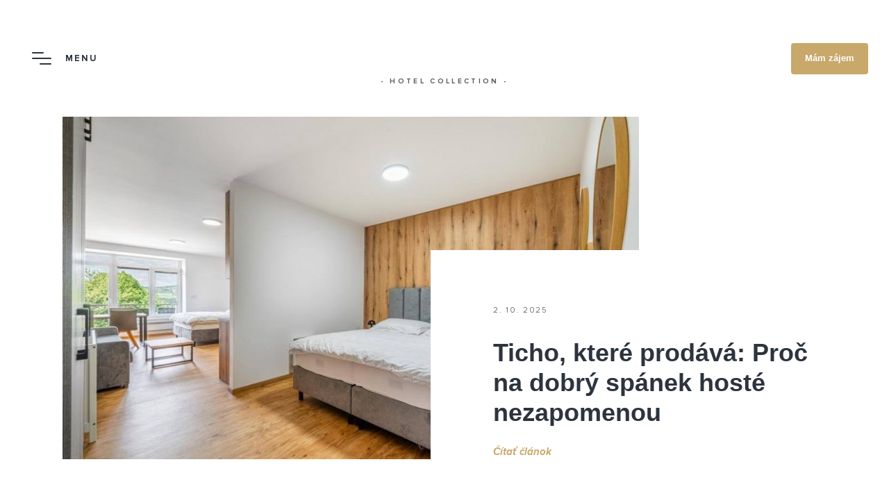

--- FILE ---
content_type: text/html; charset=UTF-8
request_url: https://www.materasso-hotels.com/cs/aktuality/
body_size: 25283
content:
<!doctype html>
<html class="no-js lang-cs" lang="cs-CZ">
<head><meta charset="utf-8"><script>if(navigator.userAgent.match(/MSIE|Internet Explorer/i)||navigator.userAgent.match(/Trident\/7\..*?rv:11/i)){var href=document.location.href;if(!href.match(/[?&]nowprocket/)){if(href.indexOf("?")==-1){if(href.indexOf("#")==-1){document.location.href=href+"?nowprocket=1"}else{document.location.href=href.replace("#","?nowprocket=1#")}}else{if(href.indexOf("#")==-1){document.location.href=href+"&nowprocket=1"}else{document.location.href=href.replace("#","&nowprocket=1#")}}}}</script><script>(()=>{class RocketLazyLoadScripts{constructor(){this.v="1.2.6",this.triggerEvents=["keydown","mousedown","mousemove","touchmove","touchstart","touchend","wheel"],this.userEventHandler=this.t.bind(this),this.touchStartHandler=this.i.bind(this),this.touchMoveHandler=this.o.bind(this),this.touchEndHandler=this.h.bind(this),this.clickHandler=this.u.bind(this),this.interceptedClicks=[],this.interceptedClickListeners=[],this.l(this),window.addEventListener("pageshow",(t=>{this.persisted=t.persisted,this.everythingLoaded&&this.m()})),this.CSPIssue=sessionStorage.getItem("rocketCSPIssue"),document.addEventListener("securitypolicyviolation",(t=>{this.CSPIssue||"script-src-elem"!==t.violatedDirective||"data"!==t.blockedURI||(this.CSPIssue=!0,sessionStorage.setItem("rocketCSPIssue",!0))})),document.addEventListener("DOMContentLoaded",(()=>{this.k()})),this.delayedScripts={normal:[],async:[],defer:[]},this.trash=[],this.allJQueries=[]}p(t){document.hidden?t.t():(this.triggerEvents.forEach((e=>window.addEventListener(e,t.userEventHandler,{passive:!0}))),window.addEventListener("touchstart",t.touchStartHandler,{passive:!0}),window.addEventListener("mousedown",t.touchStartHandler),document.addEventListener("visibilitychange",t.userEventHandler))}_(){this.triggerEvents.forEach((t=>window.removeEventListener(t,this.userEventHandler,{passive:!0}))),document.removeEventListener("visibilitychange",this.userEventHandler)}i(t){"HTML"!==t.target.tagName&&(window.addEventListener("touchend",this.touchEndHandler),window.addEventListener("mouseup",this.touchEndHandler),window.addEventListener("touchmove",this.touchMoveHandler,{passive:!0}),window.addEventListener("mousemove",this.touchMoveHandler),t.target.addEventListener("click",this.clickHandler),this.L(t.target,!0),this.S(t.target,"onclick","rocket-onclick"),this.C())}o(t){window.removeEventListener("touchend",this.touchEndHandler),window.removeEventListener("mouseup",this.touchEndHandler),window.removeEventListener("touchmove",this.touchMoveHandler,{passive:!0}),window.removeEventListener("mousemove",this.touchMoveHandler),t.target.removeEventListener("click",this.clickHandler),this.L(t.target,!1),this.S(t.target,"rocket-onclick","onclick"),this.M()}h(){window.removeEventListener("touchend",this.touchEndHandler),window.removeEventListener("mouseup",this.touchEndHandler),window.removeEventListener("touchmove",this.touchMoveHandler,{passive:!0}),window.removeEventListener("mousemove",this.touchMoveHandler)}u(t){t.target.removeEventListener("click",this.clickHandler),this.L(t.target,!1),this.S(t.target,"rocket-onclick","onclick"),this.interceptedClicks.push(t),t.preventDefault(),t.stopPropagation(),t.stopImmediatePropagation(),this.M()}O(){window.removeEventListener("touchstart",this.touchStartHandler,{passive:!0}),window.removeEventListener("mousedown",this.touchStartHandler),this.interceptedClicks.forEach((t=>{t.target.dispatchEvent(new MouseEvent("click",{view:t.view,bubbles:!0,cancelable:!0}))}))}l(t){EventTarget.prototype.addEventListenerWPRocketBase=EventTarget.prototype.addEventListener,EventTarget.prototype.addEventListener=function(e,i,o){"click"!==e||t.windowLoaded||i===t.clickHandler||t.interceptedClickListeners.push({target:this,func:i,options:o}),(this||window).addEventListenerWPRocketBase(e,i,o)}}L(t,e){this.interceptedClickListeners.forEach((i=>{i.target===t&&(e?t.removeEventListener("click",i.func,i.options):t.addEventListener("click",i.func,i.options))})),t.parentNode!==document.documentElement&&this.L(t.parentNode,e)}D(){return new Promise((t=>{this.P?this.M=t:t()}))}C(){this.P=!0}M(){this.P=!1}S(t,e,i){t.hasAttribute&&t.hasAttribute(e)&&(event.target.setAttribute(i,event.target.getAttribute(e)),event.target.removeAttribute(e))}t(){this._(this),"loading"===document.readyState?document.addEventListener("DOMContentLoaded",this.R.bind(this)):this.R()}k(){let t=[];document.querySelectorAll("script[type=rocketlazyloadscript][data-rocket-src]").forEach((e=>{let i=e.getAttribute("data-rocket-src");if(i&&!i.startsWith("data:")){0===i.indexOf("//")&&(i=location.protocol+i);try{const o=new URL(i).origin;o!==location.origin&&t.push({src:o,crossOrigin:e.crossOrigin||"module"===e.getAttribute("data-rocket-type")})}catch(t){}}})),t=[...new Map(t.map((t=>[JSON.stringify(t),t]))).values()],this.T(t,"preconnect")}async R(){this.lastBreath=Date.now(),this.j(this),this.F(this),this.I(),this.W(),this.q(),await this.A(this.delayedScripts.normal),await this.A(this.delayedScripts.defer),await this.A(this.delayedScripts.async);try{await this.U(),await this.H(this),await this.J()}catch(t){console.error(t)}window.dispatchEvent(new Event("rocket-allScriptsLoaded")),this.everythingLoaded=!0,this.D().then((()=>{this.O()})),this.N()}W(){document.querySelectorAll("script[type=rocketlazyloadscript]").forEach((t=>{t.hasAttribute("data-rocket-src")?t.hasAttribute("async")&&!1!==t.async?this.delayedScripts.async.push(t):t.hasAttribute("defer")&&!1!==t.defer||"module"===t.getAttribute("data-rocket-type")?this.delayedScripts.defer.push(t):this.delayedScripts.normal.push(t):this.delayedScripts.normal.push(t)}))}async B(t){if(await this.G(),!0!==t.noModule||!("noModule"in HTMLScriptElement.prototype))return new Promise((e=>{let i;function o(){(i||t).setAttribute("data-rocket-status","executed"),e()}try{if(navigator.userAgent.indexOf("Firefox/")>0||""===navigator.vendor||this.CSPIssue)i=document.createElement("script"),[...t.attributes].forEach((t=>{let e=t.nodeName;"type"!==e&&("data-rocket-type"===e&&(e="type"),"data-rocket-src"===e&&(e="src"),i.setAttribute(e,t.nodeValue))})),t.text&&(i.text=t.text),i.hasAttribute("src")?(i.addEventListener("load",o),i.addEventListener("error",(function(){i.setAttribute("data-rocket-status","failed-network"),e()})),setTimeout((()=>{i.isConnected||e()}),1)):(i.text=t.text,o()),t.parentNode.replaceChild(i,t);else{const i=t.getAttribute("data-rocket-type"),s=t.getAttribute("data-rocket-src");i?(t.type=i,t.removeAttribute("data-rocket-type")):t.removeAttribute("type"),t.addEventListener("load",o),t.addEventListener("error",(i=>{this.CSPIssue&&i.target.src.startsWith("data:")?(console.log("WPRocket: data-uri blocked by CSP -> fallback"),t.removeAttribute("src"),this.B(t).then(e)):(t.setAttribute("data-rocket-status","failed-network"),e())})),s?(t.removeAttribute("data-rocket-src"),t.src=s):t.src="data:text/javascript;base64,"+window.btoa(unescape(encodeURIComponent(t.text)))}}catch(i){t.setAttribute("data-rocket-status","failed-transform"),e()}}));t.setAttribute("data-rocket-status","skipped")}async A(t){const e=t.shift();return e&&e.isConnected?(await this.B(e),this.A(t)):Promise.resolve()}q(){this.T([...this.delayedScripts.normal,...this.delayedScripts.defer,...this.delayedScripts.async],"preload")}T(t,e){var i=document.createDocumentFragment();t.forEach((t=>{const o=t.getAttribute&&t.getAttribute("data-rocket-src")||t.src;if(o&&!o.startsWith("data:")){const s=document.createElement("link");s.href=o,s.rel=e,"preconnect"!==e&&(s.as="script"),t.getAttribute&&"module"===t.getAttribute("data-rocket-type")&&(s.crossOrigin=!0),t.crossOrigin&&(s.crossOrigin=t.crossOrigin),t.integrity&&(s.integrity=t.integrity),i.appendChild(s),this.trash.push(s)}})),document.head.appendChild(i)}j(t){let e={};function i(i,o){return e[o].eventsToRewrite.indexOf(i)>=0&&!t.everythingLoaded?"rocket-"+i:i}function o(t,o){!function(t){e[t]||(e[t]={originalFunctions:{add:t.addEventListener,remove:t.removeEventListener},eventsToRewrite:[]},t.addEventListener=function(){arguments[0]=i(arguments[0],t),e[t].originalFunctions.add.apply(t,arguments)},t.removeEventListener=function(){arguments[0]=i(arguments[0],t),e[t].originalFunctions.remove.apply(t,arguments)})}(t),e[t].eventsToRewrite.push(o)}function s(e,i){let o=e[i];e[i]=null,Object.defineProperty(e,i,{get:()=>o||function(){},set(s){t.everythingLoaded?o=s:e["rocket"+i]=o=s}})}o(document,"DOMContentLoaded"),o(window,"DOMContentLoaded"),o(window,"load"),o(window,"pageshow"),o(document,"readystatechange"),s(document,"onreadystatechange"),s(window,"onload"),s(window,"onpageshow");try{Object.defineProperty(document,"readyState",{get:()=>t.rocketReadyState,set(e){t.rocketReadyState=e},configurable:!0}),document.readyState="loading"}catch(t){console.log("WPRocket DJE readyState conflict, bypassing")}}F(t){let e;function i(e){return t.everythingLoaded?e:e.split(" ").map((t=>"load"===t||0===t.indexOf("load.")?"rocket-jquery-load":t)).join(" ")}function o(o){function s(t){const e=o.fn[t];o.fn[t]=o.fn.init.prototype[t]=function(){return this[0]===window&&("string"==typeof arguments[0]||arguments[0]instanceof String?arguments[0]=i(arguments[0]):"object"==typeof arguments[0]&&Object.keys(arguments[0]).forEach((t=>{const e=arguments[0][t];delete arguments[0][t],arguments[0][i(t)]=e}))),e.apply(this,arguments),this}}o&&o.fn&&!t.allJQueries.includes(o)&&(o.fn.ready=o.fn.init.prototype.ready=function(e){return t.domReadyFired?e.bind(document)(o):document.addEventListener("rocket-DOMContentLoaded",(()=>e.bind(document)(o))),o([])},s("on"),s("one"),t.allJQueries.push(o)),e=o}o(window.jQuery),Object.defineProperty(window,"jQuery",{get:()=>e,set(t){o(t)}})}async H(t){const e=document.querySelector("script[data-webpack]");e&&(await async function(){return new Promise((t=>{e.addEventListener("load",t),e.addEventListener("error",t)}))}(),await t.K(),await t.H(t))}async U(){this.domReadyFired=!0;try{document.readyState="interactive"}catch(t){}await this.G(),document.dispatchEvent(new Event("rocket-readystatechange")),await this.G(),document.rocketonreadystatechange&&document.rocketonreadystatechange(),await this.G(),document.dispatchEvent(new Event("rocket-DOMContentLoaded")),await this.G(),window.dispatchEvent(new Event("rocket-DOMContentLoaded"))}async J(){try{document.readyState="complete"}catch(t){}await this.G(),document.dispatchEvent(new Event("rocket-readystatechange")),await this.G(),document.rocketonreadystatechange&&document.rocketonreadystatechange(),await this.G(),window.dispatchEvent(new Event("rocket-load")),await this.G(),window.rocketonload&&window.rocketonload(),await this.G(),this.allJQueries.forEach((t=>t(window).trigger("rocket-jquery-load"))),await this.G();const t=new Event("rocket-pageshow");t.persisted=this.persisted,window.dispatchEvent(t),await this.G(),window.rocketonpageshow&&window.rocketonpageshow({persisted:this.persisted}),this.windowLoaded=!0}m(){document.onreadystatechange&&document.onreadystatechange(),window.onload&&window.onload(),window.onpageshow&&window.onpageshow({persisted:this.persisted})}I(){const t=new Map;document.write=document.writeln=function(e){const i=document.currentScript;i||console.error("WPRocket unable to document.write this: "+e);const o=document.createRange(),s=i.parentElement;let n=t.get(i);void 0===n&&(n=i.nextSibling,t.set(i,n));const c=document.createDocumentFragment();o.setStart(c,0),c.appendChild(o.createContextualFragment(e)),s.insertBefore(c,n)}}async G(){Date.now()-this.lastBreath>45&&(await this.K(),this.lastBreath=Date.now())}async K(){return document.hidden?new Promise((t=>setTimeout(t))):new Promise((t=>requestAnimationFrame(t)))}N(){this.trash.forEach((t=>t.remove()))}static run(){const t=new RocketLazyLoadScripts;t.p(t)}}RocketLazyLoadScripts.run()})();</script>
  
  <meta name="viewport" content="width=device-width,initial-scale=1.0,shrink-to-fit=no">
  <meta http-equiv="X-UA-Compatible" content="ie=edge">

  <title> Vše o hotelových postelích, matracích... |  Materasso Hotels</title><link rel="preload" as="image" href="https://www.materasso-hotels.com/app/uploads/2025/09/materassohotels-ticho-ktere-prodava-102025-1-860x517-c-default.jpeg" imagesrcset="https://www.materasso-hotels.com/app/uploads/2025/09/materassohotels-ticho-ktere-prodava-102025-1-1720x1034-c-default.jpeg 2x" imagesizes="" fetchpriority="high">

	<link rel="apple-touch-icon" sizes="180x180" href="https://www.materasso-hotels.com/app/themes/ipress/dist/assets/favicons/apple-touch-icon.png">
	<link rel="icon" type="image/png" sizes="32x32" href="https://www.materasso-hotels.com/app/themes/ipress/dist/assets/favicons/favicon-32x32.png">
	<link rel="icon" type="image/png" sizes="16x16" href="https://www.materasso-hotels.com/app/themes/ipress/dist/assets/favicons/favicon-16x16.png">
	<link rel="manifest" href="https://www.materasso-hotels.com/app/themes/ipress/manifest.json">
	<link rel="mask-icon" href="https://www.materasso-hotels.com/app/themes/ipress/dist/assets/favicons/safari-pinned-tab.svg" color="#c8a86b">
	<link rel="shortcut icon" href="https://www.materasso-hotels.com/app/themes/ipress/dist/assets/favicons/favicon.ico">
	<meta name="msapplication-TileColor" content="#c8a86b">
	<meta name="msapplication-config" content="https://www.materasso-hotels.com/app/themes/ipress/dist/assets/favicons/browserconfig.xml">
	<meta name="theme-color" content="#c8a86b">

  <!-- Manifest added by SuperPWA - Progressive Web Apps Plugin For WordPress -->
<link rel="manifest" href="/wp/superpwa-manifest.json">
<link rel="prefetch" href="/wp/superpwa-manifest.json">
<meta name="theme-color" content="#ba9d69">
<!-- / SuperPWA.com -->
<meta name='robots' content='index, follow, max-image-preview:large, max-snippet:-1, max-video-preview:-1' />
<link rel="alternate" hreflang="sk" href="https://www.materasso-hotels.com/aktuality/" />
<link rel="alternate" hreflang="cs" href="https://www.materasso-hotels.com/cs/aktuality/" />
<link rel="alternate" hreflang="en" href="https://www.materasso-hotels.com/en/8293-2/" />
<link rel="alternate" hreflang="de" href="https://www.materasso-hotels.com/de/8303-2/" />
<link rel="alternate" hreflang="pl" href="https://www.materasso-hotels.com/pl/8313-2/" />
<link rel="alternate" hreflang="ru" href="https://www.materasso-hotels.com/ru/8311-2/" />

	<!-- This site is optimized with the Yoast SEO plugin v17.3 - https://yoast.com/wordpress/plugins/seo/ -->
	<meta name="description" content="Při výrobě matrací klademe důraz na detailní propracování a vysoce kvalitní technologie na nové německé technologii a materiálech" />
	<link rel="canonical" href="https://www.materasso-hotels.com/cs/aktuality/" />
	<meta property="og:locale" content="cs_CZ" />
	<meta property="og:type" content="article" />
	<meta property="og:title" content="Vše o hotelových postelích, matracích..." />
	<meta property="og:description" content="Při výrobě matrací klademe důraz na detailní propracování a vysoce kvalitní technologie na nové německé technologii a materiálech" />
	<meta property="og:url" content="https://www.materasso-hotels.com/cs/aktuality/" />
	<meta property="og:site_name" content="Materasso Hotels" />
	<meta property="article:publisher" content="https://www.facebook.com/Materasso.sk" />
	<meta property="article:modified_time" content="2022-12-01T13:38:14+00:00" />
	<meta property="og:image" content="https://www.materasso-hotels.com/app/uploads/2019/09/fb-image.jpg" />
	<meta property="og:image:width" content="1200" />
	<meta property="og:image:height" content="630" />
	<meta name="twitter:card" content="summary_large_image" />
	<script type="application/ld+json" class="yoast-schema-graph">{"@context":"https://schema.org","@graph":[{"@type":"WebSite","@id":"https://www.materasso-hotels.com/#website","url":"https://www.materasso-hotels.com/","name":"Materasso Hotels","description":"Dal\u0161\u00ed web pou\u017e\u00edvaj\u00edc\u00ed WordPress","potentialAction":[{"@type":"SearchAction","target":{"@type":"EntryPoint","urlTemplate":"https://www.materasso-hotels.com/?s={search_term_string}"},"query-input":"required name=search_term_string"}],"inLanguage":"cs"},{"@type":"WebPage","@id":"https://www.materasso-hotels.com/cs/aktuality/#webpage","url":"https://www.materasso-hotels.com/cs/aktuality/","name":"V\u0161e o hotelov\u00fdch postel\u00edch, matrac\u00edch...","isPartOf":{"@id":"https://www.materasso-hotels.com/#website"},"datePublished":"2021-11-01T17:08:35+00:00","dateModified":"2022-12-01T13:38:14+00:00","description":"P\u0159i v\u00fdrob\u011b matrac\u00ed klademe d\u016fraz na detailn\u00ed propracov\u00e1n\u00ed a vysoce kvalitn\u00ed technologie na nov\u00e9 n\u011bmeck\u00e9 technologii a materi\u00e1lech","breadcrumb":{"@id":"https://www.materasso-hotels.com/cs/aktuality/#breadcrumb"},"inLanguage":"cs","potentialAction":[{"@type":"ReadAction","target":["https://www.materasso-hotels.com/cs/aktuality/"]}]},{"@type":"BreadcrumbList","@id":"https://www.materasso-hotels.com/cs/aktuality/#breadcrumb","itemListElement":[{"@type":"ListItem","position":1,"name":"Dom\u016f","item":"https://www.materasso-hotels.com/cs/"},{"@type":"ListItem","position":2,"name":"Aktuality"}]}]}</script>
	<!-- / Yoast SEO plugin. -->


<link rel='stylesheet' id='cmplz-general-css'  href='https://www.materasso-hotels.com/app/plugins/complianz-gdpr-premium/assets/css/cookieblocker.min.css?ver=6.0.13' type='text/css' media='all' />
<link rel='stylesheet' id='vendor-css'  href='https://www.materasso-hotels.com/app/themes/ipress/dist/assets/vendor/vendor.bundle.min.css?ver=1.43' type='text/css' media='all' />
<link rel='stylesheet' id='main-css'  href='https://www.materasso-hotels.com/app/themes/ipress/dist/assets/styles/main.bundle.min.css?ver=1.43' type='text/css' media='all' />
<link rel='stylesheet' id='secondary-css'  href='https://www.materasso-hotels.com/app/themes/ipress/dist/assets/styles/secondary-grunt-based.css?ver=1.43' type='text/css' media='all' />


  <script type="rocketlazyloadscript" data-rocket-type="text/javascript">
		var homeUrl = 'https://www.materasso-hotels.com/cs/';
		var ajaxUrl = 'https://www.materasso-hotels.com/app/themes/ipress/ajax';

    function runAnimation(timeout){
        setTimeout(function(){
           document.documentElement.className += ' js run-animation';
        }, timeout)
    }

    runAnimation(400)
   </script>

    <script type="rocketlazyloadscript" data-rocket-src="https://polyfill.io/v3/polyfill.min.js?features=default%2CSymbol%2CNodeList.prototype.forEach"></script>

   <!-- Google Tag Manager -->
<script type="rocketlazyloadscript">(function(w,d,s,l,i){w[l]=w[l]||[];w[l].push({'gtm.start':
new Date().getTime(),event:'gtm.js'});var f=d.getElementsByTagName(s)[0],
j=d.createElement(s),dl=l!='dataLayer'?'&l='+l:'';j.async=true;j.src=
'https://www.googletagmanager.com/gtm.js?id='+i+dl;f.parentNode.insertBefore(j,f);
})(window,document,'script','dataLayer','GTM-MB4SSHL');</script>
<!-- End Google Tag Manager -->
<meta name="google-site-verification" content="xTfvTwinWw1xw7ZdPa1pILQRrA6bNtVpo5yHdENBsSM" />
</head>
<body data-cmplz=1 class="">
    
    <div class="lock__bg"></div>
	<script type="rocketlazyloadscript">
		var ajax = new XMLHttpRequest();
	    ajax.open("GET", "https://www.materasso-hotels.com/app/themes/ipress/dist/assets/images/icons.sprite.svg?v=1643033431663", true);
	    ajax.send();
	    ajax.onload = function(e) {
	    	var div = document.createElement("div");
	    	div.innerHTML = ajax.responseText;
	    	div.setAttribute('hidden', '');
	    	div.style.position = 'absolute';
	    	div.style.width = 0;
	    	div.style.height = 0;
	    	document.body.insertBefore(div, document.body.childNodes[0]);
	    }
  	</script>

		<div id="page">
			                <header class="site-header js-header">
	<div class="site-header__inner">

		<div class="site-header__toggle site-header__toggle--menu" data-bs-toggle="modal" data-bs-target="#modal-navigation">
			<span class="site-header__toggle-icon">
				<span></span>
				<span></span>
				<span></span>
			</span>
			<span class="site-header__toggle-title site-header__menu-title">MENU</span>
		</div>

		<a class="materasso-logo site-header__logo" href="https://www.materasso-hotels.com/cs/">
	<svg class="icon icon--materasso">
	<use xlink:href="#materasso-svg"></use>
</svg>

	<span class="materasso-logo__text">- Hotel Collection -</span>
</a>

		<div
			class="site-header__right">

							<a href="https://www.materasso-hotels.com/cs/kontakt/" class="btn" aria-label="kontakt">
					<svg class="icon" viewbox="0 0 24 24" fill="currentColor" xmlns="http://www.w3.org/2000/svg">
						<path d="M22.57,18.74c-0.1-0.51-0.43-0.94-0.93-1.22l-1.57-0.87c-1.31-0.73-2.02-1.12-2.87-1.04c-0.85,0.09-1.47,0.63-2.6,1.61
												l-2.61,2.27C9,17.69,6.31,15,4.51,12.01L6.79,9.4C7.77,8.27,8.31,7.65,8.4,6.8c0.09-0.85-0.31-1.57-1.04-2.88L6.48,2.36
												C6.2,1.86,5.77,1.53,5.26,1.43c-0.5-0.1-1.03,0.05-1.47,0.42C1.96,3.34,1.08,5.58,1.51,7.69c0.32,1.6,0.86,3.01,1.75,4.55
												c1.97,3.43,5.07,6.53,8.5,8.5c1.54,0.89,2.95,1.43,4.55,1.75c0.35,0.07,0.71,0.11,1.07,0.11c1.77,0,3.53-0.86,4.78-2.39
												C22.52,19.76,22.67,19.24,22.57,18.74z M2.68,7.45C2.35,5.78,3.06,3.99,4.55,2.77C4.65,2.69,4.8,2.6,4.96,2.6
												c0.03,0,0.05,0,0.08,0.01c0.15,0.03,0.29,0.15,0.4,0.34l0.87,1.57c0.67,1.21,0.94,1.71,0.9,2.16C7.16,7.13,6.79,7.57,5.88,8.61
												L3.89,10.9C3.31,9.75,2.93,8.66,2.68,7.45z M21.23,19.45c-1.21,1.49-3,2.2-4.68,1.86c-1.21-0.25-2.3-0.62-3.44-1.21l2.28-1.99
												c1.04-0.91,1.48-1.28,1.93-1.32c0.45-0.04,0.96,0.22,2.17,0.9l1.57,0.87c0.19,0.1,0.31,0.25,0.34,0.4
												C21.43,19.15,21.32,19.33,21.23,19.45z"/>
					</svg>
				</a>
			
                            <button class="btn" data-tippys="base" data-tippys-target="#header-languages" aria-label="Jazyk">
                    <svg class="icon" viewbox="0 0 24 24" fill="currentColor" xmlns="http://www.w3.org/2000/svg">
                        <path fill-rule="evenodd" clip-rule="evenodd" d="M11.9999 2.5999C6.80843 2.5999 2.5999 6.80843 2.5999 11.9999C2.5999 17.1914 6.80843 21.3999 11.9999 21.3999C17.1914 21.3999 21.3999 17.1914 21.3999 11.9999C21.3999 6.80843 17.1914 2.5999 11.9999 2.5999ZM1.3999 11.9999C1.3999 6.14568 6.14568 1.3999 11.9999 1.3999C17.8541 1.3999 22.5999 6.14568 22.5999 11.9999C22.5999 17.8541 17.8541 22.5999 11.9999 22.5999C6.14568 22.5999 1.3999 17.8541 1.3999 11.9999Z"/>
                        <path fill-rule="evenodd" clip-rule="evenodd" d="M12.4242 1.57564L11.9999 1.9999L11.5756 1.57564C11.81 1.34132 12.1899 1.34132 12.4242 1.57564ZM11.9999 21.9999C11.5756 22.4242 11.5755 22.424 11.5753 22.4238L11.5748 22.4234L11.5737 22.4222L11.5702 22.4187L11.5591 22.4074C11.5499 22.3979 11.5369 22.3845 11.5205 22.3673C11.4877 22.3329 11.4411 22.2831 11.3828 22.2185C11.2661 22.0893 11.102 21.9005 10.9064 21.656C10.5155 21.1674 9.99699 20.4542 9.47896 19.5476C8.4443 17.7369 7.3999 15.1342 7.3999 11.9999C7.3999 8.86564 8.4443 6.26286 9.47896 4.45222C9.99699 3.54565 10.5155 2.83245 10.9064 2.34384C11.102 2.09935 11.2661 1.91054 11.3828 1.78132C11.4411 1.7167 11.4877 1.66693 11.5205 1.6325C11.5369 1.61528 11.5499 1.60189 11.5591 1.5924L11.5702 1.58108L11.5737 1.57762L11.5748 1.57644L11.5753 1.576C11.5755 1.57581 11.5756 1.57564 11.9999 1.9999C12.4242 1.57564 12.4243 1.57581 12.4245 1.576L12.425 1.57644L12.4261 1.57762L12.4296 1.58108L12.4407 1.5924C12.45 1.60189 12.4629 1.61528 12.4793 1.6325C12.5121 1.66693 12.5587 1.7167 12.617 1.78132C12.7338 1.91054 12.8978 2.09935 13.0934 2.34384C13.4843 2.83245 14.0028 3.54565 14.5208 4.45222C15.5555 6.26286 16.5999 8.86564 16.5999 11.9999C16.5999 15.1342 15.5555 17.7369 14.5208 19.5476C14.0028 20.4542 13.4843 21.1674 13.0934 21.656C12.8978 21.9005 12.7338 22.0893 12.617 22.2185C12.5587 22.2831 12.5121 22.3329 12.4793 22.3673C12.4629 22.3845 12.45 22.3979 12.4407 22.4074L12.4296 22.4187L12.4261 22.4222L12.425 22.4234L12.4245 22.4238C12.4243 22.424 12.4242 22.4242 11.9999 21.9999ZM11.9999 21.9999L11.5756 22.4242C11.81 22.6585 12.1899 22.6585 12.4242 22.4242L11.9999 21.9999ZM11.9999 21.0981C12.0488 21.0394 12.1011 20.9754 12.1564 20.9063C12.5155 20.4574 12.997 19.7957 13.479 18.9522C14.4443 17.2629 15.3999 14.8656 15.3999 11.9999C15.3999 9.13417 14.4443 6.73694 13.479 5.04759C12.997 4.20415 12.5155 3.54236 12.1564 3.09347C12.1011 3.02441 12.0488 2.96044 11.9999 2.90168C11.951 2.96044 11.8987 3.02441 11.8434 3.09347C11.4843 3.54236 11.0028 4.20415 10.5208 5.04759C9.5555 6.73694 8.5999 9.13417 8.5999 11.9999C8.5999 14.8656 9.5555 17.2629 10.5208 18.9522C11.0028 19.7957 11.4843 20.4574 11.8434 20.9063C11.8987 20.9754 11.951 21.0394 11.9999 21.0981Z"/>
                        <path fill-rule="evenodd" clip-rule="evenodd" d="M2.3999 14.9999C2.3999 14.6685 2.66853 14.3999 2.9999 14.3999H20.9999C21.3313 14.3999 21.5999 14.6685 21.5999 14.9999C21.5999 15.3313 21.3313 15.5999 20.9999 15.5999H2.9999C2.66853 15.5999 2.3999 15.3313 2.3999 14.9999Z"/>
                        <path fill-rule="evenodd" clip-rule="evenodd" d="M2.3999 8.9999C2.3999 8.66853 2.66853 8.3999 2.9999 8.3999H20.9999C21.3313 8.3999 21.5999 8.66853 21.5999 8.9999C21.5999 9.33127 21.3313 9.5999 20.9999 9.5999H2.9999C2.66853 9.5999 2.3999 9.33127 2.3999 8.9999Z"/>
                    </svg>
                </button>
			
				<div class="languages-dropdown" id="header-languages" style="display: none">
											<a class="" href="https://www.materasso-hotels.com/aktuality/">
							SK
						</a>
											<a class="current" href="https://www.materasso-hotels.com/cs/aktuality/">
							CS
						</a>
											<a class="" href="https://www.materasso-hotels.com/en/8293-2/">
							EN
						</a>
											<a class="" href="https://www.materasso-hotels.com/de/8303-2/">
							DE
						</a>
											<a class="" href="https://www.materasso-hotels.com/pl/8313-2/">
							PL
						</a>
											<a class="" href="https://www.materasso-hotels.com/ru/8311-2/">
							RU
						</a>
									</div>
			
			<button class="site-header__toggle site-header__toggle--basket js-basket-open btn btn--primary" type="button">
				<svg class="icon icon--button:basket">
	<use xlink:href="#button:basket-svg"></use>
</svg>

				<span class="site-header__toggle-title js-basket-button" data-hasproduct="Rozměr Do košíku" data-default="Mám zájem ">
											Mám zájem 
									</span>
			</button>
		</div>
	</div>
</header>


                <!-- Modal -->
<div class="modal fade modal--nav" id="modal-navigation" tabindex="-1" aria-hidden="true">
	<div class="modal-dialog">
		<div class="modal-content">
			<div
				class="modal-navigation">
				<!-- headre -->
				<div class="modal-navigation__header">
											<div class="modal-navigation__header__language">
							<ul>
																	<li>
										<a class="" href="https://www.materasso-hotels.com/aktuality/">
											SK
										</a>
									</li>
																	<li>
										<a class="current" href="https://www.materasso-hotels.com/cs/aktuality/">
											CS
										</a>
									</li>
																	<li>
										<a class="" href="https://www.materasso-hotels.com/en/8293-2/">
											EN
										</a>
									</li>
																	<li>
										<a class="" href="https://www.materasso-hotels.com/de/8303-2/">
											DE
										</a>
									</li>
																	<li>
										<a class="" href="https://www.materasso-hotels.com/pl/8313-2/">
											PL
										</a>
									</li>
																	<li>
										<a class="" href="https://www.materasso-hotels.com/ru/8311-2/">
											RU
										</a>
									</li>
															</ul>

							<button class="btn" data-tippys="base" data-tippys-target="#footer-languages">
								<svg class="icon" viewbox="0 0 24 24" fill="currentColor" xmlns="http://www.w3.org/2000/svg">
									<path fill-rule="evenodd" clip-rule="evenodd" d="M11.9999 2.5999C6.80843 2.5999 2.5999 6.80843 2.5999 11.9999C2.5999 17.1914 6.80843 21.3999 11.9999 21.3999C17.1914 21.3999 21.3999 17.1914 21.3999 11.9999C21.3999 6.80843 17.1914 2.5999 11.9999 2.5999ZM1.3999 11.9999C1.3999 6.14568 6.14568 1.3999 11.9999 1.3999C17.8541 1.3999 22.5999 6.14568 22.5999 11.9999C22.5999 17.8541 17.8541 22.5999 11.9999 22.5999C6.14568 22.5999 1.3999 17.8541 1.3999 11.9999Z"/>
									<path fill-rule="evenodd" clip-rule="evenodd" d="M12.4242 1.57564L11.9999 1.9999L11.5756 1.57564C11.81 1.34132 12.1899 1.34132 12.4242 1.57564ZM11.9999 21.9999C11.5756 22.4242 11.5755 22.424 11.5753 22.4238L11.5748 22.4234L11.5737 22.4222L11.5702 22.4187L11.5591 22.4074C11.5499 22.3979 11.5369 22.3845 11.5205 22.3673C11.4877 22.3329 11.4411 22.2831 11.3828 22.2185C11.2661 22.0893 11.102 21.9005 10.9064 21.656C10.5155 21.1674 9.99699 20.4542 9.47896 19.5476C8.4443 17.7369 7.3999 15.1342 7.3999 11.9999C7.3999 8.86564 8.4443 6.26286 9.47896 4.45222C9.99699 3.54565 10.5155 2.83245 10.9064 2.34384C11.102 2.09935 11.2661 1.91054 11.3828 1.78132C11.4411 1.7167 11.4877 1.66693 11.5205 1.6325C11.5369 1.61528 11.5499 1.60189 11.5591 1.5924L11.5702 1.58108L11.5737 1.57762L11.5748 1.57644L11.5753 1.576C11.5755 1.57581 11.5756 1.57564 11.9999 1.9999C12.4242 1.57564 12.4243 1.57581 12.4245 1.576L12.425 1.57644L12.4261 1.57762L12.4296 1.58108L12.4407 1.5924C12.45 1.60189 12.4629 1.61528 12.4793 1.6325C12.5121 1.66693 12.5587 1.7167 12.617 1.78132C12.7338 1.91054 12.8978 2.09935 13.0934 2.34384C13.4843 2.83245 14.0028 3.54565 14.5208 4.45222C15.5555 6.26286 16.5999 8.86564 16.5999 11.9999C16.5999 15.1342 15.5555 17.7369 14.5208 19.5476C14.0028 20.4542 13.4843 21.1674 13.0934 21.656C12.8978 21.9005 12.7338 22.0893 12.617 22.2185C12.5587 22.2831 12.5121 22.3329 12.4793 22.3673C12.4629 22.3845 12.45 22.3979 12.4407 22.4074L12.4296 22.4187L12.4261 22.4222L12.425 22.4234L12.4245 22.4238C12.4243 22.424 12.4242 22.4242 11.9999 21.9999ZM11.9999 21.9999L11.5756 22.4242C11.81 22.6585 12.1899 22.6585 12.4242 22.4242L11.9999 21.9999ZM11.9999 21.0981C12.0488 21.0394 12.1011 20.9754 12.1564 20.9063C12.5155 20.4574 12.997 19.7957 13.479 18.9522C14.4443 17.2629 15.3999 14.8656 15.3999 11.9999C15.3999 9.13417 14.4443 6.73694 13.479 5.04759C12.997 4.20415 12.5155 3.54236 12.1564 3.09347C12.1011 3.02441 12.0488 2.96044 11.9999 2.90168C11.951 2.96044 11.8987 3.02441 11.8434 3.09347C11.4843 3.54236 11.0028 4.20415 10.5208 5.04759C9.5555 6.73694 8.5999 9.13417 8.5999 11.9999C8.5999 14.8656 9.5555 17.2629 10.5208 18.9522C11.0028 19.7957 11.4843 20.4574 11.8434 20.9063C11.8987 20.9754 11.951 21.0394 11.9999 21.0981Z"/>
									<path fill-rule="evenodd" clip-rule="evenodd" d="M2.3999 14.9999C2.3999 14.6685 2.66853 14.3999 2.9999 14.3999H20.9999C21.3313 14.3999 21.5999 14.6685 21.5999 14.9999C21.5999 15.3313 21.3313 15.5999 20.9999 15.5999H2.9999C2.66853 15.5999 2.3999 15.3313 2.3999 14.9999Z"/>
									<path fill-rule="evenodd" clip-rule="evenodd" d="M2.3999 8.9999C2.3999 8.66853 2.66853 8.3999 2.9999 8.3999H20.9999C21.3313 8.3999 21.5999 8.66853 21.5999 8.9999C21.5999 9.33127 21.3313 9.5999 20.9999 9.5999H2.9999C2.66853 9.5999 2.3999 9.33127 2.3999 8.9999Z"/>
								</svg>

								cs
							</button>

							<div class="languages-dropdown" id="footer-languages" style="display: none">
																	<a class="" href="https://www.materasso-hotels.com/aktuality/">
										SK
									</a>
																	<a class="current" href="https://www.materasso-hotels.com/cs/aktuality/">
										CS
									</a>
																	<a class="" href="https://www.materasso-hotels.com/en/8293-2/">
										EN
									</a>
																	<a class="" href="https://www.materasso-hotels.com/de/8303-2/">
										DE
									</a>
																	<a class="" href="https://www.materasso-hotels.com/pl/8313-2/">
										PL
									</a>
																	<a class="" href="https://www.materasso-hotels.com/ru/8311-2/">
										RU
									</a>
															</div>
						</div>
					
					<div class="modal-navigation__header__close">
						<button class="btn" aria-label="Zavřít" data-bs-dismiss="modal">
							<svg viewbox="0 0 24 24" xmlns="http://www.w3.org/2000/svg" class="icon">
								<path fill-rule="evenodd" clip-rule="evenodd" d="M3.56884 19.2264C3.23625 19.559 3.23625 20.0983 3.56884 20.4309C3.90144 20.7634 4.44068 20.7634 4.77328 20.4309L11.9998 13.2043L19.2264 20.4309C19.559 20.7635 20.0983 20.7635 20.4309 20.4309C20.7634 20.0983 20.7634 19.559 20.4308 19.2264L13.2043 11.9999L20.4309 4.77322C20.7635 4.44062 20.7635 3.90138 20.4309 3.56878C20.0983 3.23619 19.5591 3.23619 19.2265 3.56878L11.9998 10.7954L4.77322 3.56882C4.44062 3.23622 3.90138 3.23622 3.56878 3.56882C3.23619 3.90141 3.23619 4.44065 3.56878 4.77325L10.7954 11.9999L3.56884 19.2264Z"/>
							</svg>
						</button>
					</div>
				</div>

				<div class="collapse show" id="modal-navigation__body" data-bs-parent="#modal-navigation">
					<div
						class="modal-navigation__body">
						<!-- collections -->
						<nav class="modal-navigation__collections">
							<p class="modal-navigation__title">
								Výber podľa triedy
							</p>

															<a href="https://www.materasso-hotels.com/cs/kolekce/luxury-class/" class>
									<span class="star-rating">
			<svg class="icon icon--star">
	<use xlink:href="#star-svg"></use>
</svg>

			<svg class="icon icon--star">
	<use xlink:href="#star-svg"></use>
</svg>

			<svg class="icon icon--star">
	<use xlink:href="#star-svg"></use>
</svg>

			<svg class="icon icon--star">
	<use xlink:href="#star-svg"></use>
</svg>

			<svg class="icon icon--star">
	<use xlink:href="#star-svg"></use>
</svg>

	</span>
									Luxury
								</a>
															<a href="https://www.materasso-hotels.com/cs/kolekce/business-class/" class>
									<span class="star-rating">
			<svg class="icon icon--star">
	<use xlink:href="#star-svg"></use>
</svg>

			<svg class="icon icon--star">
	<use xlink:href="#star-svg"></use>
</svg>

			<svg class="icon icon--star">
	<use xlink:href="#star-svg"></use>
</svg>

			<svg class="icon icon--star">
	<use xlink:href="#star-svg"></use>
</svg>

	</span>
									Business
								</a>
															<a href="https://www.materasso-hotels.com/cs/kolekce/standard-class/" class>
									<span class="star-rating">
			<svg class="icon icon--star">
	<use xlink:href="#star-svg"></use>
</svg>

			<svg class="icon icon--star">
	<use xlink:href="#star-svg"></use>
</svg>

			<svg class="icon icon--star">
	<use xlink:href="#star-svg"></use>
</svg>

	</span>
									Standard
								</a>
															<a href="https://www.materasso-hotels.com/cs/kolekce/economy-class/" class>
									<span class="star-rating">
			<svg class="icon icon--star">
	<use xlink:href="#star-svg"></use>
</svg>

			<svg class="icon icon--star">
	<use xlink:href="#star-svg"></use>
</svg>

	</span>
									Economy
								</a>
													</nav>

						<!-- menus -->
						<div class="modal-navigation__menus">
															<!-- sticky_pos1 -->
								<nav class="modal-navigation__menu modal-navigation__menu--primary">
									<p class="modal-navigation__title">
										Kategorie produktů
									</p>
									<ul>
																					<li>
																									<a href="#" data-bs-toggle="collapse" data-bs-target="#modal-navigation__submenu-10282" aria-expanded="false" aria-controls="modal-navigation__submenu-10282" class>
														Hotelové matrace

														<svg viewbox="0 0 20 21" xmlns="http://www.w3.org/2000/svg">
															<path fill-rule="evenodd" clip-rule="evenodd" d="M7.63288 6.03258C7.29097 6.36228 7.30078 6.91289 7.65422 7.2302L11.2963 10.5L7.65422 13.7698C7.30078 14.0871 7.29097 14.6377 7.63288 14.9674C7.94347 15.2669 8.43327 15.2737 8.75204 14.9829L12.8567 11.2388C13.2915 10.8422 13.2915 10.1578 12.8567 9.76119L8.75204 6.01707C8.43327 5.72629 7.94347 5.73308 7.63288 6.03258Z"/>
														</svg>
													</a>
																							</li>
																					<li>
																									<a href="#" data-bs-toggle="collapse" data-bs-target="#modal-navigation__submenu-10252" aria-expanded="false" aria-controls="modal-navigation__submenu-10252" class>
														Hotelové boxspringy

														<svg viewbox="0 0 20 21" xmlns="http://www.w3.org/2000/svg">
															<path fill-rule="evenodd" clip-rule="evenodd" d="M7.63288 6.03258C7.29097 6.36228 7.30078 6.91289 7.65422 7.2302L11.2963 10.5L7.65422 13.7698C7.30078 14.0871 7.29097 14.6377 7.63288 14.9674C7.94347 15.2669 8.43327 15.2737 8.75204 14.9829L12.8567 11.2388C13.2915 10.8422 13.2915 10.1578 12.8567 9.76119L8.75204 6.01707C8.43327 5.72629 7.94347 5.73308 7.63288 6.03258Z"/>
														</svg>
													</a>
																							</li>
																					<li>
																									<a href="https://www.materasso-hotels.com/cs/doplnky/toppery/" class>
														Toppery
													</a>
																							</li>
																					<li>
																									<a href="https://www.materasso-hotels.com/cs/cela-posteli/" class>
														Čela postelí
													</a>
																							</li>
																					<li>
																									<a href="#" data-bs-toggle="collapse" data-bs-target="#modal-navigation__submenu-10255" aria-expanded="false" aria-controls="modal-navigation__submenu-10255" class>
														Doplňky

														<svg viewbox="0 0 20 21" xmlns="http://www.w3.org/2000/svg">
															<path fill-rule="evenodd" clip-rule="evenodd" d="M7.63288 6.03258C7.29097 6.36228 7.30078 6.91289 7.65422 7.2302L11.2963 10.5L7.65422 13.7698C7.30078 14.0871 7.29097 14.6377 7.63288 14.9674C7.94347 15.2669 8.43327 15.2737 8.75204 14.9829L12.8567 11.2388C13.2915 10.8422 13.2915 10.1578 12.8567 9.76119L8.75204 6.01707C8.43327 5.72629 7.94347 5.73308 7.63288 6.03258Z"/>
														</svg>
													</a>
																							</li>
																					<li>
																									<a href="#" data-bs-toggle="collapse" data-bs-target="#modal-navigation__submenu-10265" aria-expanded="false" aria-controls="modal-navigation__submenu-10265" class>
														Nábytek

														<svg viewbox="0 0 20 21" xmlns="http://www.w3.org/2000/svg">
															<path fill-rule="evenodd" clip-rule="evenodd" d="M7.63288 6.03258C7.29097 6.36228 7.30078 6.91289 7.65422 7.2302L11.2963 10.5L7.65422 13.7698C7.30078 14.0871 7.29097 14.6377 7.63288 14.9674C7.94347 15.2669 8.43327 15.2737 8.75204 14.9829L12.8567 11.2388C13.2915 10.8422 13.2915 10.1578 12.8567 9.76119L8.75204 6.01707C8.43327 5.72629 7.94347 5.73308 7.63288 6.03258Z"/>
														</svg>
													</a>
																							</li>
																					<li>
																									<a href="https://www.materasso-hotels.com/cs/reference/" class>
														Reference
													</a>
																							</li>
																			</ul>
								</nav>
							
															<!-- sticky -->
								<nav class="modal-navigation__menu modal-navigation__menu--secondary">
									<p class="modal-navigation__title">
										O produktech
									</p>
									<ul>
																					<li>
												<a href="https://www.materasso-hotels.com/cs/kontinentalni-postel/" class>
													Kontinentální postele
												</a>
											</li>
																					<li>
												<a href="https://www.materasso-hotels.com/cs/hotelove-postele/" class>
													Hotelové postele
												</a>
											</li>
																					<li>
												<a href="https://www.materasso-hotels.com/cs/hotelove-matrace/" class>
													Hotelové matrace
												</a>
											</li>
																					<li>
												<a href="https://www.materasso-hotels.com/cs/cela-posteli/" class>
													Hotelové čela
												</a>
											</li>
																			</ul>
								</nav>
							
															<!-- sticky -->
								<nav class="modal-navigation__menu modal-navigation__menu--secondary">
									<p class="modal-navigation__title">
										O společnosti
									</p>
									<ul>
																					<li>
												<a href="https://www.materasso-hotels.com/cs/o-spolecnosti/" class>
													O společnosti
												</a>
											</li>
																					<li>
												<a href="https://www.materasso-hotels.com/cs/aktuality/" class>
													Blog
												</a>
											</li>
																					<li>
												<a href="https://www.materasso-hotels.com/cs/certifikaty/" class>
													Certifikáty
												</a>
											</li>
																					<li>
												<a href="https://www.materasso-hotels.com/cs/kontakt/" class>
													Kontakt
												</a>
											</li>
																			</ul>
								</nav>
													</div>

						<!-- social -->
						<div class="modal-navigation__footer">
							<div class="modal-navigation__footer__contact">
								<a class="text-h5" href="tel:+420607831254">
									+420 607 831 254
								</a>
								<p class="text-h6">
									Volajte cez týždeň
								</p>
							</div>

							<ul class="socials-menu">
																	<li class="socials-menu__item"><a class="socials-menu__link" href="https://www.facebook.com/Materasso.sk" title="social:facebook" target="_blank" rel="noopener">
<svg class="icon icon--social:facebook">
	<use xlink:href="#social:facebook-svg"></use>
</svg>
</a>
</li>
																	<li class="socials-menu__item"><a class="socials-menu__link" href="https://www.instagram.com/materassoslovakia/ " title="social:instagram" target="_blank" rel="noopener">
<svg class="icon icon--social:instagram">
	<use xlink:href="#social:instagram-svg"></use>
</svg>
</a>
</li>
																	<li class="socials-menu__item"><a class="socials-menu__link" href="https://www.youtube.com/channel/UCJ6Y47TggOjaPK2W5FPJEHA/" title="social:youtube" target="_blank" rel="noopener">
<svg class="icon icon--social:youtube">
	<use xlink:href="#social:youtube-svg"></use>
</svg>
</a>
</li>
																	<li class="socials-menu__item"><a class="socials-menu__link" href="https://www.linkedin.com/company/materasso-hotels/" title="social:linkedin" target="_blank" rel="noopener">
<svg class="icon icon--social:linkedin">
	<use xlink:href="#social:linkedin-svg"></use>
</svg>
</a>
</li>
															</ul>
						</div>
					</div>
				</div>

																						<div class="collapse" id="modal-navigation__submenu-10282" data-bs-parent="#modal-navigation">
								<div class="modal-navigation__submenu">
									<button class="btn modal-navigation__submenu__back" data-bs-toggle="collapse" data-bs-target="#modal-navigation__body" aria-expanded="true" aria-controls="modal-navigation__body">
										<svg viewbox="0 0 20 21" xmlns="http://www.w3.org/2000/svg">
											<path fill-rule="evenodd" clip-rule="evenodd" d="M12.3671 6.03258C12.709 6.36228 12.6992 6.91289 12.3458 7.2302L8.7037 10.5L12.3458 13.7698C12.6992 14.0871 12.709 14.6377 12.3671 14.9674C12.0565 15.2669 11.5667 15.2737 11.248 14.9829L7.14329 11.2388C6.70851 10.8422 6.70851 10.1578 7.14329 9.76119L11.248 6.01707C11.5667 5.72629 12.0565 5.73308 12.3671 6.03258Z"/>
										</svg>

										Hotelové matrace
									</button>

									<ul class="modal-navigation__submenu__list">
																					<li>
												<a href="https://www.materasso-hotels.com/cs/kolekce/luxury-class/#tabpanel-mattress" class>
													Luxury
												</a>

																																					<span class="star-rating">
			<svg class="icon icon--star">
	<use xlink:href="#star-svg"></use>
</svg>

			<svg class="icon icon--star">
	<use xlink:href="#star-svg"></use>
</svg>

			<svg class="icon icon--star">
	<use xlink:href="#star-svg"></use>
</svg>

			<svg class="icon icon--star">
	<use xlink:href="#star-svg"></use>
</svg>

			<svg class="icon icon--star">
	<use xlink:href="#star-svg"></use>
</svg>

	</span>
																							</li>
																					<li>
												<a href="https://www.materasso-hotels.com/cs/kolekce/business-class/#tabpanel-mattress" class>
													Business
												</a>

																																					<span class="star-rating">
			<svg class="icon icon--star">
	<use xlink:href="#star-svg"></use>
</svg>

			<svg class="icon icon--star">
	<use xlink:href="#star-svg"></use>
</svg>

			<svg class="icon icon--star">
	<use xlink:href="#star-svg"></use>
</svg>

			<svg class="icon icon--star">
	<use xlink:href="#star-svg"></use>
</svg>

	</span>
																							</li>
																					<li>
												<a href="https://www.materasso-hotels.com/cs/kolekce/standard-class/#tabpanel-mattress" class>
													Standard
												</a>

																																					<span class="star-rating">
			<svg class="icon icon--star">
	<use xlink:href="#star-svg"></use>
</svg>

			<svg class="icon icon--star">
	<use xlink:href="#star-svg"></use>
</svg>

			<svg class="icon icon--star">
	<use xlink:href="#star-svg"></use>
</svg>

	</span>
																							</li>
																					<li>
												<a href="https://www.materasso-hotels.com/cs/kolekce/economy-class/#tabpanel-mattress" class>
													Economy
												</a>

																																					<span class="star-rating">
			<svg class="icon icon--star">
	<use xlink:href="#star-svg"></use>
</svg>

			<svg class="icon icon--star">
	<use xlink:href="#star-svg"></use>
</svg>

	</span>
																							</li>
																					<li>
												<a href="https://www.materasso-hotels.com/cs/hotelove-matrace/" class>
													O matracích
												</a>

																																			</li>
																			</ul>
								</div>
							</div>
																								<div class="collapse" id="modal-navigation__submenu-10252" data-bs-parent="#modal-navigation">
								<div class="modal-navigation__submenu">
									<button class="btn modal-navigation__submenu__back" data-bs-toggle="collapse" data-bs-target="#modal-navigation__body" aria-expanded="true" aria-controls="modal-navigation__body">
										<svg viewbox="0 0 20 21" xmlns="http://www.w3.org/2000/svg">
											<path fill-rule="evenodd" clip-rule="evenodd" d="M12.3671 6.03258C12.709 6.36228 12.6992 6.91289 12.3458 7.2302L8.7037 10.5L12.3458 13.7698C12.6992 14.0871 12.709 14.6377 12.3671 14.9674C12.0565 15.2669 11.5667 15.2737 11.248 14.9829L7.14329 11.2388C6.70851 10.8422 6.70851 10.1578 7.14329 9.76119L11.248 6.01707C11.5667 5.72629 12.0565 5.73308 12.3671 6.03258Z"/>
										</svg>

										Hotelové boxspringy
									</button>

									<ul class="modal-navigation__submenu__list">
																					<li>
												<a href="https://www.materasso-hotels.com/cs/kolekce/luxury-class/#tabpanel-boxspring" class>
													Luxury
												</a>

																																					<span class="star-rating">
			<svg class="icon icon--star">
	<use xlink:href="#star-svg"></use>
</svg>

			<svg class="icon icon--star">
	<use xlink:href="#star-svg"></use>
</svg>

			<svg class="icon icon--star">
	<use xlink:href="#star-svg"></use>
</svg>

			<svg class="icon icon--star">
	<use xlink:href="#star-svg"></use>
</svg>

			<svg class="icon icon--star">
	<use xlink:href="#star-svg"></use>
</svg>

	</span>
																							</li>
																					<li>
												<a href="https://www.materasso-hotels.com/cs/kolekce/business-class/#tabpanel-boxspring" class>
													Business
												</a>

																																					<span class="star-rating">
			<svg class="icon icon--star">
	<use xlink:href="#star-svg"></use>
</svg>

			<svg class="icon icon--star">
	<use xlink:href="#star-svg"></use>
</svg>

			<svg class="icon icon--star">
	<use xlink:href="#star-svg"></use>
</svg>

			<svg class="icon icon--star">
	<use xlink:href="#star-svg"></use>
</svg>

	</span>
																							</li>
																					<li>
												<a href="https://www.materasso-hotels.com/cs/kolekce/standard-class/#tabpanel-boxspring" class>
													Standard
												</a>

																																					<span class="star-rating">
			<svg class="icon icon--star">
	<use xlink:href="#star-svg"></use>
</svg>

			<svg class="icon icon--star">
	<use xlink:href="#star-svg"></use>
</svg>

			<svg class="icon icon--star">
	<use xlink:href="#star-svg"></use>
</svg>

	</span>
																							</li>
																					<li>
												<a href="https://www.materasso-hotels.com/cs/kolekce/economy-class/#tabpanel-boxspring" class>
													Economy
												</a>

																																					<span class="star-rating">
			<svg class="icon icon--star">
	<use xlink:href="#star-svg"></use>
</svg>

			<svg class="icon icon--star">
	<use xlink:href="#star-svg"></use>
</svg>

	</span>
																							</li>
																					<li>
												<a href="https://www.materasso-hotels.com/cs/hotelove-postele/" class>
													O postelích
												</a>

																																			</li>
																			</ul>
								</div>
							</div>
																																														<div class="collapse" id="modal-navigation__submenu-10255" data-bs-parent="#modal-navigation">
								<div class="modal-navigation__submenu">
									<button class="btn modal-navigation__submenu__back" data-bs-toggle="collapse" data-bs-target="#modal-navigation__body" aria-expanded="true" aria-controls="modal-navigation__body">
										<svg viewbox="0 0 20 21" xmlns="http://www.w3.org/2000/svg">
											<path fill-rule="evenodd" clip-rule="evenodd" d="M12.3671 6.03258C12.709 6.36228 12.6992 6.91289 12.3458 7.2302L8.7037 10.5L12.3458 13.7698C12.6992 14.0871 12.709 14.6377 12.3671 14.9674C12.0565 15.2669 11.5667 15.2737 11.248 14.9829L7.14329 11.2388C6.70851 10.8422 6.70851 10.1578 7.14329 9.76119L11.248 6.01707C11.5667 5.72629 12.0565 5.73308 12.3671 6.03258Z"/>
										</svg>

										Doplňky
									</button>

									<ul class="modal-navigation__submenu__list">
																					<li>
												<a href="https://www.materasso-hotels.com/cs/doplnky/vzorkovnik-latek/" class>
													Vzorkovník látek
												</a>

																																					<figure>
														
                        

    <img    
         
        src="https://www.materasso-hotels.com/app/uploads/2019/04/mini_vzorkovnik-200x124.png"
         srcset="https://www.materasso-hotels.com/app/uploads/2019/04/mini_vzorkovnik-400x248.png 2x"        width="512"
        height="318"
        alt="mini_vzorkovnik"
        loading="lazy"
    />

													</figure>
																							</li>
																					<li>
												<a href="https://www.materasso-hotels.com/cs/doplnky/nozicky/" class>
													Nožičky postelí
												</a>

																																					<figure>
														
                        

    <img    
         
        src="https://www.materasso-hotels.com/app/uploads/2025/03/menu-image-8-200x150.png"
                width="288"
        height="216"
        alt="menu-image-8"
        loading="lazy"
    />

													</figure>
																							</li>
																					<li>
												<a href="https://www.materasso-hotels.com/cs/doplnky/spojovaci-doplnky/" class>
													Spojovací doplňky
												</a>

																																					<figure>
														
                        

    <img    
         
        src="https://www.materasso-hotels.com/app/uploads/2025/03/menu-image-6-200x150.png"
                width="288"
        height="216"
        alt="menu-image-6"
        loading="lazy"
    />

													</figure>
																							</li>
																					<li>
												<a href="https://www.materasso-hotels.com/cs/doplnky/prikryvky-a-polstare/" class>
													Peřiny a polštáře
												</a>

																																					<figure>
														
                        

    <img    
         
        src="https://www.materasso-hotels.com/app/uploads/2025/03/menu-image-7-200x150.png"
                width="288"
        height="216"
        alt="menu-image-7"
        loading="lazy"
    />

													</figure>
																							</li>
																					<li>
												<a href="https://www.materasso-hotels.com/cs/doplnky/pristylky/" class>
													Hotelové přistýlky
												</a>

																																					<figure>
														
                        

    <img    
         
        src="https://www.materasso-hotels.com/app/uploads/2025/03/menu-image-5-200x150.png"
                width="288"
        height="216"
        alt="menu-image-5"
        loading="lazy"
    />

													</figure>
																							</li>
																					<li>
												<a href="https://www.materasso-hotels.com/cs/doplnky/boxspringove-doplnky/" class>
													Boxspringové doplňky
												</a>

																																					<figure>
														
                        

    <img    
         
        src="https://www.materasso-hotels.com/app/uploads/2025/03/menu-image-4-200x150.png"
                width="288"
        height="216"
        alt="menu-image-4"
        loading="lazy"
    />

													</figure>
																							</li>
																					<li>
												<a href="https://www.materasso-hotels.com/cs/doplnky/toppery/" class>
													Matracové topy
												</a>

																																					<figure>
														
                        

    <img    
         
        src="https://www.materasso-hotels.com/app/uploads/2025/03/menu-image-3-200x150.png"
                width="288"
        height="216"
        alt="menu-image-3"
        loading="lazy"
    />

													</figure>
																							</li>
																					<li>
												<a href="https://www.materasso-hotels.com/cs/doplnky/chranice/" class>
													Matracové chrániče
												</a>

																																					<figure>
														
                        

    <img    
         
        src="https://www.materasso-hotels.com/app/uploads/2025/03/menu-image-2-200x150.png"
                width="288"
        height="216"
        alt="menu-image-2"
        loading="lazy"
    />

													</figure>
																							</li>
																					<li>
												<a href="https://www.materasso-hotels.com/cs/doplnky/matracove-potahy/" class>
													Potahy matrací
												</a>

																																					<figure>
														
                        

    <img    
         
        src="https://www.materasso-hotels.com/app/uploads/2025/03/menu-image-1-200x150.png"
                width="288"
        height="216"
        alt="menu-image-1"
        loading="lazy"
    />

													</figure>
																							</li>
																			</ul>
								</div>
							</div>
																								<div class="collapse" id="modal-navigation__submenu-10265" data-bs-parent="#modal-navigation">
								<div class="modal-navigation__submenu">
									<button class="btn modal-navigation__submenu__back" data-bs-toggle="collapse" data-bs-target="#modal-navigation__body" aria-expanded="true" aria-controls="modal-navigation__body">
										<svg viewbox="0 0 20 21" xmlns="http://www.w3.org/2000/svg">
											<path fill-rule="evenodd" clip-rule="evenodd" d="M12.3671 6.03258C12.709 6.36228 12.6992 6.91289 12.3458 7.2302L8.7037 10.5L12.3458 13.7698C12.6992 14.0871 12.709 14.6377 12.3671 14.9674C12.0565 15.2669 11.5667 15.2737 11.248 14.9829L7.14329 11.2388C6.70851 10.8422 6.70851 10.1578 7.14329 9.76119L11.248 6.01707C11.5667 5.72629 12.0565 5.73308 12.3671 6.03258Z"/>
										</svg>

										Nábytek
									</button>

									<ul class="modal-navigation__submenu__list">
																					<li>
												<a href="https://www.materasso-hotels.com/cs/doplnky/kresla/" class>
													Křesla
												</a>

																																					<figure>
														
                        

    <img    
         
        src="https://www.materasso-hotels.com/app/uploads/2025/03/menu-item-nabytek-4-200x150.png"
                width="288"
        height="216"
        alt="menu-item-nabytek-4"
        loading="lazy"
    />

													</figure>
																							</li>
																					<li>
												<a href="https://www.materasso-hotels.com/cs/doplnky/taburety/" class>
													Taburety
												</a>

																																					<figure>
														
                        

    <img    
         
        src="https://www.materasso-hotels.com/app/uploads/2025/03/menu-item-nabytek-200x150.png"
                width="288"
        height="216"
        alt="menu-item-nabytek"
        loading="lazy"
    />

													</figure>
																							</li>
																					<li>
												<a href="https://www.materasso-hotels.com/cs/doplnky/nocni-stolky/" class>
													Noční stolky
												</a>

																																					<figure>
														
                        

    <img    
         
        src="https://www.materasso-hotels.com/app/uploads/2025/03/menu-item-nabytek-3-200x150.png"
                width="288"
        height="216"
        alt="menu-item-nabytek-3"
        loading="lazy"
    />

													</figure>
																							</li>
																					<li>
												<a href="https://www.materasso-hotels.com/cs/doplnky/podnozky/" class>
													Podnožky
												</a>

																																					<figure>
														
                        

    <img    
         
        src="https://www.materasso-hotels.com/app/uploads/2025/03/menu-item-nabytek-2-200x150.png"
                width="288"
        height="216"
        alt="menu-item-nabytek-2"
        loading="lazy"
    />

													</figure>
																							</li>
																					<li>
												<a href="https://www.materasso-hotels.com/cs/doplnky/set-rhombus/" class>
													Hotelové sety
												</a>

																																					<figure>
														
                        

    <img    
         
        src="https://www.materasso-hotels.com/app/uploads/2025/03/mini-sety-200x151.jpg"
                width="292"
        height="220"
        alt="mini-sety"
        loading="lazy"
    />

													</figure>
																							</li>
																			</ul>
								</div>
							</div>
																													</div>
		</div>
	</div>
</div>
                <div class="sideview sideview--right ajaxForm__parent" aria-hidden="true" id="sideview-basket">
    <div class="sideview__container">
        <button class="sideview__close js-basket-close" type="button" aria-label="Close"></button>
        <h3 class="sideview__title" id="basket-title">Nezávazná poptávka</h3>
        <p>V případě zájmu o naše produkty prosím vyplňte níže uvedené detaily ohledně Vaší nezávazné poptávky. Budeme Vás co nejdříve kontaktovat.</p>


        <div class="ajaxForm__message hide">
    
                        



    <div class="ajaxForm__message__in">
        <div class="ajaxForm-success hide">
            <div class="ajaxForm__message__title text-h2 text-upper">Děkujeme za Váš zájem</div>
            <div class="ajaxForm__message__desc">
                <p>Během 48 hodin Vás budeme kontaktovat a zpracujeme Váš požadavek.</p>
<p>Přejeme hezký den<br />
Tým Materasso Hotels</p>

            </div>
            <div class="ajaxForm__message__btn">
                <div class="btn btn--primary js-basket-close">Zavřít</div>
            </div>
        </div>

        <div class="ajaxForm-error hide">
            <div class="ajaxForm__message__title text-h2 text-upper" style="color: #C1262D;">Chyba</div>
            <div class="ajaxForm__message__desc">
                <p>Nastala chyba a formulář nebyl odeslán. Zkuste nás prosím kontaktovat jinak.</p>
            </div>
            <div class="ajaxForm__message__btn">
                <a href="https://www.materasso-hotels.com/cs/" class="btn btn--primary">Hlavní stránka</a>
            </div>
        </div>

    </div>
</div>

        <form class="basket ajaxForm ajaxForm__body">
            <input type="hidden" name="ajaxForm" value="order">

            <div class="ajaxForm__body">
                <input name="website" type="text" style="display:none !important;" tabindex="-1" autocomplete="off">
                <script type="text/x-template" id="product-template">
                    <div class="product-row js-product">
    <div class="field field-product">
        <div class="input">
	<select class="select2" name="product[]" id="basket-product" required="required" data-placeholder="Vyberte">
		<option value=""></option>
		<option value="boxspring" data-icon="https://www.materasso-hotels.com/app/themes/ipress/dist/assets//images/boxspring.svg">Boxspring</option>
		<option value="mattress" data-icon="https://www.materasso-hotels.com/app/themes/ipress/dist/assets//images/mattress.svg">Matrace</option>
		<option value="front" data-icon="https://www.materasso-hotels.com/app/themes/ipress/dist/assets//images/front.svg">Čela</option>
	</select>
	<label class="input__label" for="basket-product">Produkt</label>
</div>
    </div>
    <div class="field field-class">
        <div class="input">
	<select class="select2" name="class[]" id="basket-class" required="required" data-placeholder="Vyberte">
		<option value=""></option>
		<option value="luxury" data-stars="5">Luxury</option>
		<option value="business" data-stars="4">Business</option>
		<option value="standard" data-stars="3">Standard</option>
		<option value="economy" data-stars="2">Economy</option>
	</select>
	<label class="input__label" for="basket-class">Třída</label>
</div>
    </div>
    <div class="field field-size">
        <div class="input">
	<select class="select2" name="size[]" id="basket-size" required="required" data-placeholder="Vyberte">
		<option value=""></option>
		<option value="70-90×200">70-90×200</option>
		<option value="90-120×200">90-120×200</option>
	</select>
	<label class="input__label" for="basket-size">Rozměr</label>
</div>
    </div>
    <div class="field field-count">
        <div class="input input--number">
            <input class="input__control" type="number" name="count[]" id="basket-count" required="required" step="1" min="0" placeholder="0"/>
            <label class="input__label" for="basket-count">Ks
            </label>
        </div>
    </div>
    <div class="product-row__remove js-remove-product">×</div>
</div>
                </script>

                
                <button class="add-product js-add-product" type="button">+ Přidat další produkt</button>
                <div class="basket-form">
                    <div class="field field-hotel">
	<div class="input">
		<input class="input__control" type="text" name="hotel" id="basket-hotel" required="required"/>
		<label class="input__label" for="basket-hotel">Název hotelu
		</label>
	</div>
</div>
<div class="field field-location">
	<div class="input">
		<input class="input__control" type="text" name="location" id="basket-location" required="required"/>
		<label class="input__label" for="basket-location">Lokalita
		</label>
	</div>
</div>
<div class="field field-phone">
	<div class="input">
		<input class="input__control" type="tel" name="phone" id="basket-phone" required="required"/>
		<label class="input__label" for="basket-phone">Telefon
		</label>
	</div>
</div>
<div class="field field-email">
	<div class="input">
		<input class="input__control" type="email" name="email" id="basket-email" required="required"/>
		<label class="input__label" for="basket-email">E-Mail
		</label>
	</div>
</div>
<div class="field field-message">
	<div class="input">
		<textarea class="input__control" name="message" id="basket-message"></textarea>
		<label class="input__label" for="basket-message">Textový popis
		</label>
	</div>
</div>
<div class="field field-consent">
	<div class="checkbox">
		<input class="checkbox__control" type="checkbox" name="consent" id="basket-consent" required="required"/>
		<label class="checkbox__label" for="basket-consent"><p>Souhlasím se zpracováním osobních údajů.</p>

		</label>
	</div>
</div>

<div class="field field-submit">
	<button class="btn btn--primary ajaxForm__submit" type="submit">Odeslat formulář</button>
</div>
                </div>
            </div>
        </form>

    </div>
</div>
                
<div class="popup" aria-hidden="true" id="popup-showcase-boxspring">
	<div class="popup__container">
		<button class="popup__close js-popup-boxspring-close" type="button" aria-label="Close"></button>
		<p class="popup__title" id="popup-boxspring-title"><span class="popup__title-minor">Vyberte třídu</span>
			<spabn class="popup__title-major">Boxspringů</spabn>
		</p>
		<div class="popup__wrap-buttons">
									<a class="popup__link" href="https://www.materasso-hotels.com/cs/kolekce/luxury-class/#tabpanel-boxspring">
						<span class="star-rating popup__stars">
			<svg class="icon icon--star">
	<use xlink:href="#star-svg"></use>
</svg>

			<svg class="icon icon--star">
	<use xlink:href="#star-svg"></use>
</svg>

			<svg class="icon icon--star">
	<use xlink:href="#star-svg"></use>
</svg>

			<svg class="icon icon--star">
	<use xlink:href="#star-svg"></use>
</svg>

			<svg class="icon icon--star">
	<use xlink:href="#star-svg"></use>
</svg>

	</span>
						<span class="popup__link-title">Luxury</span>
					</a>
									<a class="popup__link" href="https://www.materasso-hotels.com/cs/kolekce/business-class/#tabpanel-boxspring">
						<span class="star-rating popup__stars">
			<svg class="icon icon--star">
	<use xlink:href="#star-svg"></use>
</svg>

			<svg class="icon icon--star">
	<use xlink:href="#star-svg"></use>
</svg>

			<svg class="icon icon--star">
	<use xlink:href="#star-svg"></use>
</svg>

			<svg class="icon icon--star">
	<use xlink:href="#star-svg"></use>
</svg>

	</span>
						<span class="popup__link-title">Business</span>
					</a>
									<a class="popup__link" href="https://www.materasso-hotels.com/cs/kolekce/standard-class/#tabpanel-boxspring">
						<span class="star-rating popup__stars">
			<svg class="icon icon--star">
	<use xlink:href="#star-svg"></use>
</svg>

			<svg class="icon icon--star">
	<use xlink:href="#star-svg"></use>
</svg>

			<svg class="icon icon--star">
	<use xlink:href="#star-svg"></use>
</svg>

	</span>
						<span class="popup__link-title">Standard</span>
					</a>
									<a class="popup__link" href="https://www.materasso-hotels.com/cs/kolekce/economy-class/#tabpanel-boxspring">
						<span class="star-rating popup__stars">
			<svg class="icon icon--star">
	<use xlink:href="#star-svg"></use>
</svg>

			<svg class="icon icon--star">
	<use xlink:href="#star-svg"></use>
</svg>

	</span>
						<span class="popup__link-title">Economy</span>
					</a>
							</div>
	</div>
</div>
<div class="popup" aria-hidden="true" id="popup-showcase-mattress">
	<div class="popup__container">
		<button class="popup__close js-popup-mattress-close" type="button" aria-label="Close"></button>
		<p class="popup__title" id="popup-mattress-title"><span class="popup__title-minor">Vyberte třídu</span>
			<spabn class="popup__title-major">Matrací</spabn>
		</p>
		<div class="popup__wrap-buttons">
									<a class="popup__link" href="https://www.materasso-hotels.com/cs/kolekce/luxury-class/#tabpanel-mattress">
						<span class="star-rating popup__stars">
			<svg class="icon icon--star">
	<use xlink:href="#star-svg"></use>
</svg>

			<svg class="icon icon--star">
	<use xlink:href="#star-svg"></use>
</svg>

			<svg class="icon icon--star">
	<use xlink:href="#star-svg"></use>
</svg>

			<svg class="icon icon--star">
	<use xlink:href="#star-svg"></use>
</svg>

			<svg class="icon icon--star">
	<use xlink:href="#star-svg"></use>
</svg>

	</span>
						<span class="popup__link-title">Luxury</span>
					</a>
									<a class="popup__link" href="https://www.materasso-hotels.com/cs/kolekce/business-class/#tabpanel-mattress">
						<span class="star-rating popup__stars">
			<svg class="icon icon--star">
	<use xlink:href="#star-svg"></use>
</svg>

			<svg class="icon icon--star">
	<use xlink:href="#star-svg"></use>
</svg>

			<svg class="icon icon--star">
	<use xlink:href="#star-svg"></use>
</svg>

			<svg class="icon icon--star">
	<use xlink:href="#star-svg"></use>
</svg>

	</span>
						<span class="popup__link-title">Business</span>
					</a>
									<a class="popup__link" href="https://www.materasso-hotels.com/cs/kolekce/standard-class/#tabpanel-mattress">
						<span class="star-rating popup__stars">
			<svg class="icon icon--star">
	<use xlink:href="#star-svg"></use>
</svg>

			<svg class="icon icon--star">
	<use xlink:href="#star-svg"></use>
</svg>

			<svg class="icon icon--star">
	<use xlink:href="#star-svg"></use>
</svg>

	</span>
						<span class="popup__link-title">Standard</span>
					</a>
									<a class="popup__link" href="https://www.materasso-hotels.com/cs/kolekce/economy-class/#tabpanel-mattress">
						<span class="star-rating popup__stars">
			<svg class="icon icon--star">
	<use xlink:href="#star-svg"></use>
</svg>

			<svg class="icon icon--star">
	<use xlink:href="#star-svg"></use>
</svg>

	</span>
						<span class="popup__link-title">Economy</span>
					</a>
							</div>
	</div>
</div>
			
							<main class="site-main">
					    <section class="news-list">
        <div class="container">
                        <div class="news-list__hero">
                <a class="news-slider-item news-slider-item--hero" href="https://www.materasso-hotels.com/cs/aktuality/ticho-ktere-prodava/">
    <div class="news-slider-item__image">
        
                    
                    
    

    <img fetchpriority="high"    
         
        src="https://www.materasso-hotels.com/app/uploads/2025/09/materassohotels-ticho-ktere-prodava-102025-1-860x517-c-default.jpeg"
         srcset="https://www.materasso-hotels.com/app/uploads/2025/09/materassohotels-ticho-ktere-prodava-102025-1-1720x1034-c-default.jpeg 2x"        width="860"
        height="517"
        alt="materassohotels-ticho-ktere-prodava-102025-1"
        loading="lazy"
    />

    </div>
    <span class="news-slider-item__container">
        <span class="news-slider-item__meta">
            <time>
                    2. 10. 2025
            </time>
                    </span>

        <span class="news-slider-item__title">Ticho, které prodává: Proč na dobrý spánek hosté nezapomenou</span>

                <span class="next-link next-link--reverse">
            <span class="next-link__text">Čítať článok</span>
            <svg class="icon icon--arrow:short next-link__icon">
                <use xlink:href="#arrow:short-svg"></use>
            </svg>
        </span>
            </span>
</a>
            </div>
            
            <div class="news-list__list">
                                    <div class="news-list__list-item">
                        <a class="news-slider-item" href="https://www.materasso-hotels.com/cs/aktuality/uspech-modernich-hotelu/">
    <div class="news-slider-item__image">
        
                    
                    
    

    <img    
         
        src="https://www.materasso-hotels.com/app/uploads/2025/08/materassohotels-uspech-modernich-hotelu-082025-1-550x330-c-default.jpg"
         srcset="https://www.materasso-hotels.com/app/uploads/2025/08/materassohotels-uspech-modernich-hotelu-082025-1-1100x660-c-default.jpg 2x"        width="550"
        height="330"
        alt="materassohotels-uspech-modernich-hotelu-082025-1"
        loading="lazy"
    />

    </div>
    <span class="news-slider-item__container">
        <span class="news-slider-item__meta">
            <time>
                    27. 8. 2025
            </time>
                    </span>

        <span class="news-slider-item__title">5 hotelových detailů, které zásadně ovlivňují spokojenost hostů</span>

            </span>
</a>
                    </div>
                                    <div class="news-list__list-item">
                        <a class="news-slider-item" href="https://www.materasso-hotels.com/cs/aktuality/luxusni-ubytovani-art-nouveau-palace-hotel-praha/">
    <div class="news-slider-item__image">
        
                    
                    
    

    <img    
         
        src="https://www.materasso-hotels.com/app/uploads/2025/07/materassohotels-luxusni-ubytovani-art-nouveau-palace-hotel-praha-072025-1-550x330-c-default.jpg"
         srcset="https://www.materasso-hotels.com/app/uploads/2025/07/materassohotels-luxusni-ubytovani-art-nouveau-palace-hotel-praha-072025-1-1100x660-c-default.jpg 2x"        width="550"
        height="330"
        alt="materassohotels-luxusni-ubytovani-art-nouveau-palace-hotel-praha-072025-1"
        loading="lazy"
    />

    </div>
    <span class="news-slider-item__container">
        <span class="news-slider-item__meta">
            <time>
                    3. 7. 2025
            </time>
                    </span>

        <span class="news-slider-item__title">Když chcete zažít pocit luxusu a elegance, ubytujete se v Art Nouveau Palace Hotel Prague</span>

            </span>
</a>
                    </div>
                                    <div class="news-list__list-item">
                        <a class="news-slider-item" href="https://www.materasso-hotels.com/cs/aktuality/hotel-pavlov-ubytovani-palava/">
    <div class="news-slider-item__image">
        
                    
                    
    

    <img    
         
        src="https://www.materasso-hotels.com/app/uploads/2025/06/materassohotels-hotel-pavlov-ubytovani-palava-062025-1-550x330-c-default.jpg"
         srcset="https://www.materasso-hotels.com/app/uploads/2025/06/materassohotels-hotel-pavlov-ubytovani-palava-062025-1-1100x660-c-default.jpg 2x"        width="550"
        height="330"
        alt="materassohotels-hotel-pavlov-ubytovani-palava-062025-1"
        loading="lazy"
    />

    </div>
    <span class="news-slider-item__container">
        <span class="news-slider-item__meta">
            <time>
                    16. 6. 2025
            </time>
                    </span>

        <span class="news-slider-item__title">Objevte kouzlo Hotelu Pavlov v srdci vinařské oblasti Pálava</span>

            </span>
</a>
                    </div>
                                    <div class="news-list__list-item">
                        <a class="news-slider-item" href="https://www.materasso-hotels.com/cs/aktuality/ubytovani-a-wellness-v-penzionu-jurasek/">
    <div class="news-slider-item__image">
        
                    
                    
    

    <img    
         
        src="https://www.materasso-hotels.com/app/uploads/2025/04/materassohotels-ubytovani-a-wellness-v-penzionu-jurasek-042025-1-550x330-c-default.jpg"
         srcset="https://www.materasso-hotels.com/app/uploads/2025/04/materassohotels-ubytovani-a-wellness-v-penzionu-jurasek-042025-1-1100x660-c-default.jpg 2x"        width="550"
        height="330"
        alt="materassohotels-ubytovani-a-wellness-v-penzionu-jurasek-042025-1"
        loading="lazy"
    />

    </div>
    <span class="news-slider-item__container">
        <span class="news-slider-item__meta">
            <time>
                    18. 4. 2025
            </time>
                    </span>

        <span class="news-slider-item__title">Luxusní ubytování a wellness v srdci Beskyd v Penzionu Jurášek</span>

            </span>
</a>
                    </div>
                                    <div class="news-list__list-item">
                        <a class="news-slider-item" href="https://www.materasso-hotels.com/cs/aktuality/chateau-gbelany-luxusni-ubytovani/">
    <div class="news-slider-item__image">
        
                    
                    
    

    <img    
         
        src="https://www.materasso-hotels.com/app/uploads/2025/04/materassohotels-chateau-gbelany-042025-1-550x330-c-default.jpg"
         srcset="https://www.materasso-hotels.com/app/uploads/2025/04/materassohotels-chateau-gbelany-042025-1-1100x660-c-default.jpg 2x"        width="550"
        height="330"
        alt="materassohotels-chateau-gbelany-042025-1"
        loading="lazy"
    />

    </div>
    <span class="news-slider-item__container">
        <span class="news-slider-item__meta">
            <time>
                    14. 4. 2025
            </time>
                    </span>

        <span class="news-slider-item__title">Příběh stavařky, která věří v návrat k hodnotám</span>

            </span>
</a>
                    </div>
                                    <div class="news-list__list-item">
                        <a class="news-slider-item" href="https://www.materasso-hotels.com/cs/aktuality/spanek-v-objeti-hor-resort-tri-vody/">
    <div class="news-slider-item__image">
        
                    
                    
    

    <img    
         
        src="https://www.materasso-hotels.com/app/uploads/2025/04/materassohotels-spanek-v-objeti-hor-resort-tri-vody-042025-1-550x330-c-default.jpg"
         srcset="https://www.materasso-hotels.com/app/uploads/2025/04/materassohotels-spanek-v-objeti-hor-resort-tri-vody-042025-1-1100x660-c-default.jpg 2x"        width="550"
        height="330"
        alt="materassohotels-spanek-v-objeti-hor-resort-tri-vody-042025-1"
        loading="lazy"
    />

    </div>
    <span class="news-slider-item__container">
        <span class="news-slider-item__meta">
            <time>
                    14. 4. 2025
            </time>
                    </span>

        <span class="news-slider-item__title">Užijte si blahodárný spánek v objetí hor v resortu Tri Vody na Slovensku</span>

            </span>
</a>
                    </div>
                                    <div class="news-list__list-item">
                        <a class="news-slider-item" href="https://www.materasso-hotels.com/cs/aktuality/jak-zaridit-hotelovy-apartman/">
    <div class="news-slider-item__image">
        
                    
                    
    

    <img    
         
        src="https://www.materasso-hotels.com/app/uploads/2025/04/materassohotels-jak-zaridit-hotelovy-apartman-042025-1-550x330-c-default.jpg"
         srcset="https://www.materasso-hotels.com/app/uploads/2025/04/materassohotels-jak-zaridit-hotelovy-apartman-042025-1-1100x660-c-default.jpg 2x"        width="550"
        height="330"
        alt="materassohotels-jak-zaridit-hotelovy-apartman-042025-1"
        loading="lazy"
    />

    </div>
    <span class="news-slider-item__container">
        <span class="news-slider-item__meta">
            <time>
                    14. 4. 2025
            </time>
                    </span>

        <span class="news-slider-item__title">Jak zařídit hotelový apartmán: Komfort, styl a funkčnost pro náročné hosty</span>

            </span>
</a>
                    </div>
                                    <div class="news-list__list-item">
                        <a class="news-slider-item" href="https://www.materasso-hotels.com/cs/aktuality/hotel-color-v-bratislave-design-a-pohodli/">
    <div class="news-slider-item__image">
        
                    
                    
    

    <img    
         
        src="https://www.materasso-hotels.com/app/uploads/2025/04/materassohotels-hotel-colorv-bratislave-design-a-pohodli-042025-1-550x330-c-default.jpg"
         srcset="https://www.materasso-hotels.com/app/uploads/2025/04/materassohotels-hotel-colorv-bratislave-design-a-pohodli-042025-1-1100x660-c-default.jpg 2x"        width="550"
        height="330"
        alt="materassohotels-hotel-colorv-bratislave-design-a-pohodli-042025-1"
        loading="lazy"
    />

    </div>
    <span class="news-slider-item__container">
        <span class="news-slider-item__meta">
            <time>
                    11. 4. 2025
            </time>
                    </span>

        <span class="news-slider-item__title">Hotel Color v Bratislavě: když se design snoubí s pohodlím</span>

            </span>
</a>
                    </div>
                                    <div class="news-list__list-item">
                        <a class="news-slider-item" href="https://www.materasso-hotels.com/cs/aktuality/garantovany-partner-ahr-cr-2025/">
    <div class="news-slider-item__image">
        
                    
                    
    

    <img    
         
        src="https://www.materasso-hotels.com/app/uploads/2025/03/materassohotels-certifikat-garantovany-dodavatel-032025-1-550x330-c-default.jpg"
         srcset="https://www.materasso-hotels.com/app/uploads/2025/03/materassohotels-certifikat-garantovany-dodavatel-032025-1-1100x660-c-default.jpg 2x"        width="550"
        height="330"
        alt="materassohotels-certifikat-garantovany-dodavatel-032025"
        loading="lazy"
    />

    </div>
    <span class="news-slider-item__container">
        <span class="news-slider-item__meta">
            <time>
                    29. 3. 2025
            </time>
                    </span>

        <span class="news-slider-item__title">Naše partnerství s Asociací hotelů a restaurací pokračuje i tomto roce</span>

            </span>
</a>
                    </div>
                                    <div class="news-list__list-item">
                        <a class="news-slider-item" href="https://www.materasso-hotels.com/cs/aktuality/prakticke-tipy-pro-peci-o-hotelovy-nabytek/">
    <div class="news-slider-item__image">
        
                    
                    
    

    <img    
         
        src="https://www.materasso-hotels.com/app/uploads/2025/03/materassohotels-prakticke-tipy-pro-peci-o-hotelovy-nabytek-032025-1-550x330-c-default.jpg"
         srcset="https://www.materasso-hotels.com/app/uploads/2025/03/materassohotels-prakticke-tipy-pro-peci-o-hotelovy-nabytek-032025-1-1100x660-c-default.jpg 2x"        width="550"
        height="330"
        alt="materassohotels-prakticke-tipy-pro-peci-o-hotelovy-nabytek-032025-1"
        loading="lazy"
    />

    </div>
    <span class="news-slider-item__container">
        <span class="news-slider-item__meta">
            <time>
                    14. 3. 2025
            </time>
                    </span>

        <span class="news-slider-item__title">Hoteliéři, přinášíme vám praktické tipy pro péči o hotelový nábytek</span>

            </span>
</a>
                    </div>
                                    <div class="news-list__list-item">
                        <a class="news-slider-item" href="https://www.materasso-hotels.com/cs/aktuality/jak-vybrat-calouneni-s-dlouhou-zivotnosti/">
    <div class="news-slider-item__image">
        
                    
                    
    

    <img    
         
        src="https://www.materasso-hotels.com/app/uploads/2025/02/materassohotels-jak-vybrat-calouneni-s-dlouhou-zivotnosti-022025-1-550x330-c-default.jpg"
         srcset="https://www.materasso-hotels.com/app/uploads/2025/02/materassohotels-jak-vybrat-calouneni-s-dlouhou-zivotnosti-022025-1-1100x660-c-default.jpg 2x"        width="550"
        height="330"
        alt="materassohotels-jak-vybrat-calouneni-s-dlouhou-zivotnosti-022025-1"
        loading="lazy"
    />

    </div>
    <span class="news-slider-item__container">
        <span class="news-slider-item__meta">
            <time>
                    24. 2. 2025
            </time>
                    </span>

        <span class="news-slider-item__title">Jak vybrat čalounění s dlouhou životností, odolností a správným designem?</span>

            </span>
</a>
                    </div>
                                    <div class="news-list__list-item">
                        <a class="news-slider-item" href="https://www.materasso-hotels.com/cs/aktuality/luxusni-spanek-hotel-chateau-gbelany/">
    <div class="news-slider-item__image">
        
                    
                    
    

    <img    
         
        src="https://www.materasso-hotels.com/app/uploads/2025/02/materassohotels-luxusni-spanek-v-chateau-gbelany-022025-1-550x330-c-default.jpg"
         srcset="https://www.materasso-hotels.com/app/uploads/2025/02/materassohotels-luxusni-spanek-v-chateau-gbelany-022025-1-1100x660-c-default.jpg 2x"        width="550"
        height="330"
        alt="materassohotels-luxusni-spanek-v-chateau-gbelany-022025-1"
        loading="lazy"
    />

    </div>
    <span class="news-slider-item__container">
        <span class="news-slider-item__meta">
            <time>
                    11. 2. 2025
            </time>
                    </span>

        <span class="news-slider-item__title">Luxusní spánek v historickém prostředí Château Gbeľany</span>

            </span>
</a>
                    </div>
                                    <div class="news-list__list-item">
                        <a class="news-slider-item" href="https://www.materasso-hotels.com/cs/aktuality/rozhovor-pro-web-hotelier-sk-o-trendech-v-roce-2025/">
    <div class="news-slider-item__image">
        
                    
                    
    

    <img    
         
        src="https://www.materasso-hotels.com/app/uploads/2024/12/materassojpg-768x1024-1-550x330-c-default.jpg"
         srcset="https://www.materasso-hotels.com/app/uploads/2024/12/materassojpg-768x1024-1-1100x660-c-default.jpg 2x"        width="550"
        height="330"
        alt="Materassojpg-768&amp;#215;1024"
        loading="lazy"
    />

    </div>
    <span class="news-slider-item__container">
        <span class="news-slider-item__meta">
            <time>
                    9. 12. 2024
            </time>
                    </span>

        <span class="news-slider-item__title">Rozhovor pro web Hotelier.sk o trendech v roce 2025</span>

            </span>
</a>
                    </div>
                                    <div class="news-list__list-item">
                        <a class="news-slider-item" href="https://www.materasso-hotels.com/cs/aktuality/jak-vybavit-hotelove-lobby/">
    <div class="news-slider-item__image">
        
                    
                    
    

    <img    
         
        src="https://www.materasso-hotels.com/app/uploads/2024/11/materassohotels-hotelove-lobby-112024-1-550x330-c-default.jpg"
         srcset="https://www.materasso-hotels.com/app/uploads/2024/11/materassohotels-hotelove-lobby-112024-1-1100x660-c-default.jpg 2x"        width="550"
        height="330"
        alt="materassohotels-hotelove-lobby-112024-1"
        loading="lazy"
    />

    </div>
    <span class="news-slider-item__container">
        <span class="news-slider-item__meta">
            <time>
                    25. 11. 2024
            </time>
                    </span>

        <span class="news-slider-item__title">Dokonalé hotelové lobby aneb Jak zaujmout vstupní halou hotelu</span>

            </span>
</a>
                    </div>
                                    <div class="news-list__list-item">
                        <a class="news-slider-item" href="https://www.materasso-hotels.com/cs/aktuality/veletrh-index-saudi-arabia/">
    <div class="news-slider-item__image">
        
                    
                    
    

    <img    
         
        src="https://www.materasso-hotels.com/app/uploads/2024/11/index-saudi-arabia-550x330-c-default.jpeg"
         srcset="https://www.materasso-hotels.com/app/uploads/2024/11/index-saudi-arabia-1100x660-c-default.jpeg 2x"        width="550"
        height="330"
        alt="Veltrh Index Saudi Arabia 2024"
        loading="lazy"
    />

    </div>
    <span class="news-slider-item__container">
        <span class="news-slider-item__meta">
            <time>
                    14. 11. 2024
            </time>
                    </span>

        <span class="news-slider-item__title">Prezentace Materasso Hotels na veletrhu INDEX Saudi Arabia</span>

            </span>
</a>
                    </div>
                                    <div class="news-list__list-item">
                        <a class="news-slider-item" href="https://www.materasso-hotels.com/cs/aktuality/nase-matrace-na-vystave-v-parizi/">
    <div class="news-slider-item__image">
        
                    
                    
    

    <img    
         
        src="https://www.materasso-hotels.com/app/uploads/2024/11/image5-550x330-c-default.jpeg"
         srcset="https://www.materasso-hotels.com/app/uploads/2024/11/image5-1100x660-c-default.jpeg 2x"        width="550"
        height="330"
        alt="Materasso Hotels matrace na výstavě v Pařiži"
        loading="lazy"
    />

    </div>
    <span class="news-slider-item__container">
        <span class="news-slider-item__meta">
            <time>
                    14. 11. 2024
            </time>
                    </span>

        <span class="news-slider-item__title">Naše matrace na výstavě v Paříži</span>

            </span>
</a>
                    </div>
                                    <div class="news-list__list-item">
                        <a class="news-slider-item" href="https://www.materasso-hotels.com/cs/aktuality/kreslo-soucast-hoteloveho-pokoje/">
    <div class="news-slider-item__image">
        
                    
                    
    

    <img    
         
        src="https://www.materasso-hotels.com/app/uploads/2024/11/materassohotels-kreslo-soucast-hoteloveho-pokoje-112024-1-550x330-c-default.jpg"
         srcset="https://www.materasso-hotels.com/app/uploads/2024/11/materassohotels-kreslo-soucast-hoteloveho-pokoje-112024-1-1100x660-c-default.jpg 2x"        width="550"
        height="330"
        alt="materassohotels-kreslo-soucast-hoteloveho-pokoje-112024-1"
        loading="lazy"
    />

    </div>
    <span class="news-slider-item__container">
        <span class="news-slider-item__meta">
            <time>
                    12. 11. 2024
            </time>
                    </span>

        <span class="news-slider-item__title">Luxusní čalouněné křeslo zvýší komfort hotelového pokoje</span>

            </span>
</a>
                    </div>
                                    <div class="news-list__list-item">
                        <a class="news-slider-item" href="https://www.materasso-hotels.com/cs/aktuality/horeca-excellence-summit/">
    <div class="news-slider-item__image">
        
                    
                    
    

    <img    
         
        src="https://www.materasso-hotels.com/app/uploads/2024/11/ahrs-email-banner-550x330-c-default.jpg"
         srcset="https://www.materasso-hotels.com/app/uploads/2024/11/ahrs-email-banner-1100x660-c-default.jpg 2x"        width="550"
        height="330"
        alt="HORECA Excellence Summit 2024"
        loading="lazy"
    />

    </div>
    <span class="news-slider-item__container">
        <span class="news-slider-item__meta">
            <time>
                    11. 11. 2024
            </time>
                    </span>

        <span class="news-slider-item__title">Prezentujeme na HORECA Excellence Summit</span>

            </span>
</a>
                    </div>
                                    <div class="news-list__list-item">
                        <a class="news-slider-item" href="https://www.materasso-hotels.com/cs/aktuality/roadshow-ve-spindlerove-mlyne/">
    <div class="news-slider-item__image">
        
                    
                    
    

    <img    
         
        src="https://www.materasso-hotels.com/app/uploads/2024/09/pozvanka-ahr-spindleruv-mlyn-550x330-c-default.jpg"
         srcset="https://www.materasso-hotels.com/app/uploads/2024/09/pozvanka-ahr-spindleruv-mlyn-1100x660-c-default.jpg 2x"        width="550"
        height="330"
        alt="Roadshow pozvánka - Špindlerův Mlýn"
        loading="lazy"
    />

    </div>
    <span class="news-slider-item__container">
        <span class="news-slider-item__meta">
            <time>
                    25. 9. 2024
            </time>
                    </span>

        <span class="news-slider-item__title">Roadshow ve Špindlerově Mlýně</span>

            </span>
</a>
                    </div>
                                    <div class="news-list__list-item">
                        <a class="news-slider-item" href="https://www.materasso-hotels.com/cs/aktuality/hygiena-pet-friendly-hotel/">
    <div class="news-slider-item__image">
        
                    
                    
    

    <img    
         
        src="https://www.materasso-hotels.com/app/uploads/2024/07/materassohotels-hygiena-pet-friendly-hotel-072024-1-550x330-c-default.jpg"
         srcset="https://www.materasso-hotels.com/app/uploads/2024/07/materassohotels-hygiena-pet-friendly-hotel-072024-1-1100x660-c-default.jpg 2x"        width="550"
        height="330"
        alt="materassohotels-hygiena-pet-friendly-hotel-072024-1"
        loading="lazy"
    />

    </div>
    <span class="news-slider-item__container">
        <span class="news-slider-item__meta">
            <time>
                    11. 8. 2024
            </time>
                    </span>

        <span class="news-slider-item__title">Provozujete pet-friendly hotel? Zjistěte, jak v něm udržet maximální hygienický standard</span>

            </span>
</a>
                    </div>
                                    <div class="news-list__list-item">
                        <a class="news-slider-item" href="https://www.materasso-hotels.com/cs/aktuality/vyber-matrace-podle-klasifikace-ubytovani/">
    <div class="news-slider-item__image">
        
                    
                    
    

    <img    
         
        src="https://www.materasso-hotels.com/app/uploads/2024/06/materassohotels-vyber-matrace-podle-klasifikace-ubytovani-062024-1-550x330-c-default.jpg"
         srcset="https://www.materasso-hotels.com/app/uploads/2024/06/materassohotels-vyber-matrace-podle-klasifikace-ubytovani-062024-1-1100x660-c-default.jpg 2x"        width="550"
        height="330"
        alt="materassohotels-vyber-matrace-podle-klasifikace-ubytovani-062024-1"
        loading="lazy"
    />

    </div>
    <span class="news-slider-item__container">
        <span class="news-slider-item__meta">
            <time>
                    8. 7. 2024
            </time>
                    </span>

        <span class="news-slider-item__title">Výběr matrace podle klasifikace ubytování</span>

            </span>
</a>
                    </div>
                                    <div class="news-list__list-item">
                        <a class="news-slider-item" href="https://www.materasso-hotels.com/cs/aktuality/barvy-hotelovych-loznic-2024/">
    <div class="news-slider-item__image">
        
                    
                    
    

    <img    
         
        src="https://www.materasso-hotels.com/app/uploads/2024/06/materassohotels-barvy-hotelovych-loznic-072024-1-550x330-c-default.jpg"
         srcset="https://www.materasso-hotels.com/app/uploads/2024/06/materassohotels-barvy-hotelovych-loznic-072024-1-1100x660-c-default.jpg 2x"        width="550"
        height="330"
        alt="materassohotels-barvy-hotelovych-loznic-072024-1"
        loading="lazy"
    />

    </div>
    <span class="news-slider-item__container">
        <span class="news-slider-item__meta">
            <time>
                    1. 7. 2024
            </time>
                    </span>

        <span class="news-slider-item__title">Jakou barvu pro hotelové ložnice doporučují designéři v roce 2024?</span>

            </span>
</a>
                    </div>
                                    <div class="news-list__list-item">
                        <a class="news-slider-item" href="https://www.materasso-hotels.com/cs/aktuality/vybirame-hotelovou-postel-s-calounenym-celem/">
    <div class="news-slider-item__image">
        
                    
                    
    

    <img    
         
        src="https://www.materasso-hotels.com/app/uploads/2024/03/materassohotels-vybirame-hotelovou-postel-s-calounenym-celem-032024-1-550x330-c-default.jpg"
         srcset="https://www.materasso-hotels.com/app/uploads/2024/03/materassohotels-vybirame-hotelovou-postel-s-calounenym-celem-032024-1-1100x660-c-default.jpg 2x"        width="550"
        height="330"
        alt="materassohotels-vybirame-hotelovou-postel-s-calounenym-celem-032024-1"
        loading="lazy"
    />

    </div>
    <span class="news-slider-item__container">
        <span class="news-slider-item__meta">
            <time>
                    18. 3. 2024
            </time>
                    </span>

        <span class="news-slider-item__title">Poradíme, jak vyberete nejlepší postel s čalouněným čelem</span>

            </span>
</a>
                    </div>
                                    <div class="news-list__list-item">
                        <a class="news-slider-item" href="https://www.materasso-hotels.com/cs/aktuality/jak-vybrat-hotelovy-nabytek-na-miru/">
    <div class="news-slider-item__image">
        
                    
                    
    

    <img    
         
        src="https://www.materasso-hotels.com/app/uploads/2024/03/materassohotels-jak-vybrat-hotelovy-nabytek-na-miru-032024-1-550x330-c-default.jpg"
         srcset="https://www.materasso-hotels.com/app/uploads/2024/03/materassohotels-jak-vybrat-hotelovy-nabytek-na-miru-032024-1-1100x660-c-default.jpg 2x"        width="550"
        height="330"
        alt="materassohotels-jak-vybrat-hotelovy-nabytek-na-miru-032024-1"
        loading="lazy"
    />

    </div>
    <span class="news-slider-item__container">
        <span class="news-slider-item__meta">
            <time>
                    27. 2. 2024
            </time>
                    </span>

        <span class="news-slider-item__title">Proč byste hotelový pokoj měli vybavit nejen postelí, ale i dalším nábytkem vyrobeným na míru?</span>

            </span>
</a>
                    </div>
                                    <div class="news-list__list-item">
                        <a class="news-slider-item" href="https://www.materasso-hotels.com/cs/aktuality/objevte-latexove-matrace-do-hotelu/">
    <div class="news-slider-item__image">
        
                    
                    
    

    <img    
         
        src="https://www.materasso-hotels.com/app/uploads/2024/03/materasso-hotels-latexove-matrace-do-hotelu-cover-550x330-c-default.jpg"
         srcset="https://www.materasso-hotels.com/app/uploads/2024/03/materasso-hotels-latexove-matrace-do-hotelu-cover-1100x660-c-default.jpg 2x"        width="550"
        height="330"
        alt="materasso-hotels-latexove-matrace-do-hotelu-cover"
        loading="lazy"
    />

    </div>
    <span class="news-slider-item__container">
        <span class="news-slider-item__meta">
            <time>
                    13. 2. 2024
            </time>
                    </span>

        <span class="news-slider-item__title">Proč uložit své hosty do postele s latexovou matrací?</span>

            </span>
</a>
                    </div>
                                    <div class="news-list__list-item">
                        <a class="news-slider-item" href="https://www.materasso-hotels.com/cs/aktuality/veletrh-meble-polska-v-poznani/">
    <div class="news-slider-item__image">
        
                    
                    
    

    <img    
         
        src="https://www.materasso-hotels.com/app/uploads/2024/02/baner-poznan-2024-hotel-web-cz-550x330-c-default.jpg"
         srcset="https://www.materasso-hotels.com/app/uploads/2024/02/baner-poznan-2024-hotel-web-cz-1100x660-c-default.jpg 2x"        width="550"
        height="330"
        alt="Veletrh Meble Polska v Poznani"
        loading="lazy"
    />

    </div>
    <span class="news-slider-item__container">
        <span class="news-slider-item__meta">
            <time>
                    7. 2. 2024
            </time>
                    </span>

        <span class="news-slider-item__title">Veletrh Meble Polska v Poznani</span>

            </span>
</a>
                    </div>
                                    <div class="news-list__list-item">
                        <a class="news-slider-item" href="https://www.materasso-hotels.com/cs/aktuality/hotelove-matrace-z-pametove-peny/">
    <div class="news-slider-item__image">
        
                    
                    
    

    <img    
         
        src="https://www.materasso-hotels.com/app/uploads/2024/01/materasso-hotels-matrace-z-line-peny-pro-hotely-01-2023-03-550x330-c-default.jpeg"
         srcset="https://www.materasso-hotels.com/app/uploads/2024/01/materasso-hotels-matrace-z-line-peny-pro-hotely-01-2023-03-1100x660-c-default.jpeg 2x"        width="550"
        height="330"
        alt="materasso-hotels-matrace-z-line-peny-pro-hotely-01-2023-03"
        loading="lazy"
    />

    </div>
    <span class="news-slider-item__container">
        <span class="news-slider-item__meta">
            <time>
                    9. 1. 2024
            </time>
                    </span>

        <span class="news-slider-item__title">Matrace z líné pěny: proč se s oblibou používají v hotelových zařízeních?</span>

            </span>
</a>
                    </div>
                                    <div class="news-list__list-item">
                        <a class="news-slider-item" href="https://www.materasso-hotels.com/cs/aktuality/prodlouzene-hotelove-postele/">
    <div class="news-slider-item__image">
        
                    
                    
    

    <img    
         
        src="https://www.materasso-hotels.com/app/uploads/2024/01/materassohotels-prodlouzene-hotelove-postele-012024-1-550x330-c-default.jpg"
         srcset="https://www.materasso-hotels.com/app/uploads/2024/01/materassohotels-prodlouzene-hotelove-postele-012024-1-1100x660-c-default.jpg 2x"        width="550"
        height="330"
        alt="materassohotels-prodlouzene-hotelove-postele-012024-1"
        loading="lazy"
    />

    </div>
    <span class="news-slider-item__container">
        <span class="news-slider-item__meta">
            <time>
                    3. 1. 2024
            </time>
                    </span>

        <span class="news-slider-item__title">Jaké výhody vašemu hotelu přinese prodloužená postel?</span>

            </span>
</a>
                    </div>
                                    <div class="news-list__list-item">
                        <a class="news-slider-item" href="https://www.materasso-hotels.com/cs/aktuality/hotelove-matrace-na-miru/">
    <div class="news-slider-item__image">
        
                    
                    
    

    <img    
         
        src="https://www.materasso-hotels.com/app/uploads/2023/11/materasso-hotels-hotelove-matrace-na-miru-11-2023-01-550x330-c-default.jpg"
         srcset="https://www.materasso-hotels.com/app/uploads/2023/11/materasso-hotels-hotelove-matrace-na-miru-11-2023-01-1100x660-c-default.jpg 2x"        width="550"
        height="330"
        alt="hotelová matrace na míru"
        loading="lazy"
    />

    </div>
    <span class="news-slider-item__container">
        <span class="news-slider-item__meta">
            <time>
                    30. 11. 2023
            </time>
                    </span>

        <span class="news-slider-item__title">Proč je nejlepší si hotelové matrace nechat vyrobit na míru?</span>

            </span>
</a>
                    </div>
                                    <div class="news-list__list-item">
                        <a class="news-slider-item" href="https://www.materasso-hotels.com/cs/aktuality/kontinentalni-hotelove-postele/">
    <div class="news-slider-item__image">
        
                    
                    
    

    <img    
         
        src="https://www.materasso-hotels.com/app/uploads/2023/11/materasso-hotels-kontinentalni-postel-pro-hosty-11-2023-uvod-550x330-c-default.jpg"
         srcset="https://www.materasso-hotels.com/app/uploads/2023/11/materasso-hotels-kontinentalni-postel-pro-hosty-11-2023-uvod-1100x660-c-default.jpg 2x"        width="550"
        height="330"
        alt="materasso-hotels-kontinentalni-postel-pro-hosty-11-2023-uvod"
        loading="lazy"
    />

    </div>
    <span class="news-slider-item__container">
        <span class="news-slider-item__meta">
            <time>
                    16. 11. 2023
            </time>
                    </span>

        <span class="news-slider-item__title">Kontinentální postel hostům říká, že vám záleží na jejich pohodlí</span>

            </span>
</a>
                    </div>
                                    <div class="news-list__list-item">
                        <a class="news-slider-item" href="https://www.materasso-hotels.com/cs/aktuality/hotelove-postele-s-vysokymi-cely/">
    <div class="news-slider-item__image">
        
                    
                    
    

    <img    
         
        src="https://www.materasso-hotels.com/app/uploads/2023/10/materasso-hotels-postel-s-vysokym-celem-hotelovy-pokoj-10-2023-550x330-c-default.jpg"
         srcset="https://www.materasso-hotels.com/app/uploads/2023/10/materasso-hotels-postel-s-vysokym-celem-hotelovy-pokoj-10-2023-1100x660-c-default.jpg 2x"        width="550"
        height="330"
        alt="materasso-hotels-postel-s-vysokym-celem-hotelovy-pokoj-10-2023"
        loading="lazy"
    />

    </div>
    <span class="news-slider-item__container">
        <span class="news-slider-item__meta">
            <time>
                    31. 10. 2023
            </time>
                    </span>

        <span class="news-slider-item__title">Postel s vysokým čelem jako dominanta hotelového pokoje</span>

            </span>
</a>
                    </div>
                                    <div class="news-list__list-item">
                        <a class="news-slider-item" href="https://www.materasso-hotels.com/cs/aktuality/vrchni-matrace-do-hotelove-postele/">
    <div class="news-slider-item__image">
        
                    
                    
    

    <img    
         
        src="https://www.materasso-hotels.com/app/uploads/2023/10/materasso-hotels-pristylkova-matrace-do-hotelu-10-2023-550x330-c-default.jpg"
         srcset="https://www.materasso-hotels.com/app/uploads/2023/10/materasso-hotels-pristylkova-matrace-do-hotelu-10-2023-1100x660-c-default.jpg 2x"        width="550"
        height="330"
        alt="materasso-hotels-pristylkova-matrace-do-hotelu-10-2023"
        loading="lazy"
    />

    </div>
    <span class="news-slider-item__container">
        <span class="news-slider-item__meta">
            <time>
                    20. 10. 2023
            </time>
                    </span>

        <span class="news-slider-item__title">Vrchní matrace zvýší pohodlí a hygienu hotelové postele</span>

            </span>
</a>
                    </div>
                                    <div class="news-list__list-item">
                        <a class="news-slider-item" href="https://www.materasso-hotels.com/cs/aktuality/pruzinova-nebo-penova-matrace/">
    <div class="news-slider-item__image">
        
                    
                    
    

    <img    
         
        src="https://www.materasso-hotels.com/app/uploads/2023/09/materassohotels-pruzinova-nebo-penova-matrace-092023-1-550x330-c-default.jpg"
         srcset="https://www.materasso-hotels.com/app/uploads/2023/09/materassohotels-pruzinova-nebo-penova-matrace-092023-1-1100x660-c-default.jpg 2x"        width="550"
        height="330"
        alt="materassohotels-pruzinova-nebo-penova-matrace-092023-1"
        loading="lazy"
    />

    </div>
    <span class="news-slider-item__container">
        <span class="news-slider-item__meta">
            <time>
                    22. 9. 2023
            </time>
                    </span>

        <span class="news-slider-item__title">Jakou matrací vybavíte hotelovou postel: pružinovou, nebo pěnovou?</span>

            </span>
</a>
                    </div>
                                    <div class="news-list__list-item">
                        <a class="news-slider-item" href="https://www.materasso-hotels.com/cs/aktuality/boxspring-postele-pro-hotely/">
    <div class="news-slider-item__image">
        
                    
                    
    

    <img    
         
        src="https://www.materasso-hotels.com/app/uploads/2023/09/materassohotels-boxpring-postele-pro-hotely-092023-1-550x330-c-default.jpg"
         srcset="https://www.materasso-hotels.com/app/uploads/2023/09/materassohotels-boxpring-postele-pro-hotely-092023-1-1100x660-c-default.jpg 2x"        width="550"
        height="330"
        alt="materassohotels-boxpring-postele-pro-hotely-092023-1"
        loading="lazy"
    />

    </div>
    <span class="news-slider-item__container">
        <span class="news-slider-item__meta">
            <time>
                    20. 9. 2023
            </time>
                    </span>

        <span class="news-slider-item__title">Boxspring postel patří do každého ubytovacího zařízení bez ohledu na počet hvězdiček</span>

            </span>
</a>
                    </div>
                                    <div class="news-list__list-item">
                        <a class="news-slider-item" href="https://www.materasso-hotels.com/cs/aktuality/pozvanka-na-veletrh-for-interior-2023/">
    <div class="news-slider-item__image">
        
                    
                    
    

    <img    
         
        src="https://www.materasso-hotels.com/app/uploads/2023/09/materassohotels-pozvanka-na-veletrh-for-interior-092023-1-550x330-c-default.jpg"
         srcset="https://www.materasso-hotels.com/app/uploads/2023/09/materassohotels-pozvanka-na-veletrh-for-interior-092023-1-1100x660-c-default.jpg 2x"        width="550"
        height="330"
        alt="materassohotels-pozvanka-na-veletrh-for-interior-092023-1"
        loading="lazy"
    />

    </div>
    <span class="news-slider-item__container">
        <span class="news-slider-item__meta">
            <time>
                    8. 9. 2023
            </time>
                    </span>

        <span class="news-slider-item__title">Pozvánka na veletrh For Interior</span>

            </span>
</a>
                    </div>
                                    <div class="news-list__list-item">
                        <a class="news-slider-item" href="https://www.materasso-hotels.com/cs/aktuality/rozdily-mezi-pruzinovou-a-tastickovou-matraci/">
    <div class="news-slider-item__image">
        
                    
                    
    

    <img    
         
        src="https://www.materasso-hotels.com/app/uploads/2023/08/materassohotels-rozdily-mezi-pruzinovou-a-tastickovou-matraci-082023-1-550x330-c-default.jpg"
         srcset="https://www.materasso-hotels.com/app/uploads/2023/08/materassohotels-rozdily-mezi-pruzinovou-a-tastickovou-matraci-082023-1-1100x660-c-default.jpg 2x"        width="550"
        height="330"
        alt="materassohotels-rozdily-mezi-pruzinovou-a-tastickovou-matraci-082023-1"
        loading="lazy"
    />

    </div>
    <span class="news-slider-item__container">
        <span class="news-slider-item__meta">
            <time>
                    23. 8. 2023
            </time>
                    </span>

        <span class="news-slider-item__title">Rozdíly mezi hotelovými matracemi s taštičkovými a bonellovými pružinami</span>

            </span>
</a>
                    </div>
                                    <div class="news-list__list-item">
                        <a class="news-slider-item" href="https://www.materasso-hotels.com/cs/aktuality/vliv-umisteni-postele-na-spokojenost-hostu/">
    <div class="news-slider-item__image">
        
                    
                    
    

    <img    
         
        src="https://www.materasso-hotels.com/app/uploads/2023/08/materassohotels-vliv-umisteni-postele-na-kvalitu-spanku-082023-1-550x330-c-default.jpg"
         srcset="https://www.materasso-hotels.com/app/uploads/2023/08/materassohotels-vliv-umisteni-postele-na-kvalitu-spanku-082023-1-1100x660-c-default.jpg 2x"        width="550"
        height="330"
        alt="materassohotels-vliv-umisteni-postele-na-kvalitu-spanku-082023-1"
        loading="lazy"
    />

    </div>
    <span class="news-slider-item__container">
        <span class="news-slider-item__meta">
            <time>
                    17. 8. 2023
            </time>
                    </span>

        <span class="news-slider-item__title">Nejen provedení, ale také umístění postele se podepisuje na kvalitě spánku hostů</span>

            </span>
</a>
                    </div>
                                    <div class="news-list__list-item">
                        <a class="news-slider-item" href="https://www.materasso-hotels.com/cs/aktuality/slovnik-postelovych-pojmu/">
    <div class="news-slider-item__image">
        
                    
                    
    

    <img    
         
        src="https://www.materasso-hotels.com/app/uploads/2023/07/materassohotels-slovnik-postelovych-pojmu-072023-1-550x330-c-default.jpg"
         srcset="https://www.materasso-hotels.com/app/uploads/2023/07/materassohotels-slovnik-postelovych-pojmu-072023-1-1100x660-c-default.jpg 2x"        width="550"
        height="330"
        alt="materassohotels-slovnik-postelovych-pojmu-072023-1"
        loading="lazy"
    />

    </div>
    <span class="news-slider-item__container">
        <span class="news-slider-item__meta">
            <time>
                    31. 7. 2023
            </time>
                    </span>

        <span class="news-slider-item__title">Slovník postelových pojmů</span>

            </span>
</a>
                    </div>
                                    <div class="news-list__list-item">
                        <a class="news-slider-item" href="https://www.materasso-hotels.com/cs/aktuality/projekt-fragment-zajistili-jsme-pohodlny-spanek/">
    <div class="news-slider-item__image">
        
                    
                    
    

    <img    
         
        src="https://www.materasso-hotels.com/app/uploads/2023/07/materassohotels-fragment-072023-1-550x330-c-default.jpeg"
         srcset="https://www.materasso-hotels.com/app/uploads/2023/07/materassohotels-fragment-072023-1-1100x660-c-default.jpeg 2x"        width="550"
        height="330"
        alt="materassohotels-fragment-072023-1"
        loading="lazy"
    />

    </div>
    <span class="news-slider-item__container">
        <span class="news-slider-item__meta">
            <time>
                    28. 7. 2023
            </time>
                    </span>

        <span class="news-slider-item__title">Fragment: Zajistili jsme pohodlný spánek v domě, který je uměleckým dílem</span>

            </span>
</a>
                    </div>
                                    <div class="news-list__list-item">
                        <a class="news-slider-item" href="https://www.materasso-hotels.com/cs/aktuality/vybirame-hotelove-postele-na-zakazku/">
    <div class="news-slider-item__image">
        
                    
                    
    

    <img    
         
        src="https://www.materasso-hotels.com/app/uploads/2023/07/materassohotels-vybirame-hotelove-postele-na-zakazku-072023-1-550x330-c-default.jpg"
         srcset="https://www.materasso-hotels.com/app/uploads/2023/07/materassohotels-vybirame-hotelove-postele-na-zakazku-072023-1-1100x660-c-default.jpg 2x"        width="550"
        height="330"
        alt="materassohotels-vybirame-hotelove-postele-na-zakazku-072023-1"
        loading="lazy"
    />

    </div>
    <span class="news-slider-item__container">
        <span class="news-slider-item__meta">
            <time>
                    20. 7. 2023
            </time>
                    </span>

        <span class="news-slider-item__title">Na hotel, který má v pokoji postel vyrobenou na zakázku, hosté jen tak nezapomenou</span>

            </span>
</a>
                    </div>
                                    <div class="news-list__list-item">
                        <a class="news-slider-item" href="https://www.materasso-hotels.com/cs/aktuality/prikryvky-a-polstare-do-hoteloveho-pokoje/">
    <div class="news-slider-item__image">
        
                    
                    
    

    <img    
         
        src="https://www.materasso-hotels.com/app/uploads/2023/06/materassohotels-prikryvky-periny-a-polstare-do-hoteloveho-pokoje-062023-1-550x330-c-default.jpg"
         srcset="https://www.materasso-hotels.com/app/uploads/2023/06/materassohotels-prikryvky-periny-a-polstare-do-hoteloveho-pokoje-062023-1-1100x660-c-default.jpg 2x"        width="550"
        height="330"
        alt="materassohotels-prikryvky-periny-a-polstare-do-hoteloveho-pokoje-062023-1"
        loading="lazy"
    />

    </div>
    <span class="news-slider-item__container">
        <span class="news-slider-item__meta">
            <time>
                    23. 6. 2023
            </time>
                    </span>

        <span class="news-slider-item__title">Poradíme, jak vybrat a pečovat o polštáře a přikrývky do hotelové postele</span>

            </span>
</a>
                    </div>
                                    <div class="news-list__list-item">
                        <a class="news-slider-item" href="https://www.materasso-hotels.com/cs/aktuality/designove-hotelove-postele/">
    <div class="news-slider-item__image">
        
                    
                    
    

    <img    
         
        src="https://www.materasso-hotels.com/app/uploads/2023/06/materassohotels-designove-hotelove-postele-062023-1-scaled-550x330-c-default.jpg"
         srcset="https://www.materasso-hotels.com/app/uploads/2023/06/materassohotels-designove-hotelove-postele-062023-1-scaled-1100x660-c-default.jpg 2x"        width="550"
        height="330"
        alt="materassohotels-designove-hotelove-postele-062023-1"
        loading="lazy"
    />

    </div>
    <span class="news-slider-item__container">
        <span class="news-slider-item__meta">
            <time>
                    15. 6. 2023
            </time>
                    </span>

        <span class="news-slider-item__title">Moderní designové postele, na které vaši hosté jen tak nezapomenou</span>

            </span>
</a>
                    </div>
                                    <div class="news-list__list-item">
                        <a class="news-slider-item" href="https://www.materasso-hotels.com/cs/aktuality/podle-ceho-hoste-hodnoti-pobyt-v-hotelu/">
    <div class="news-slider-item__image">
        
                    
                    
    

    <img    
         
        src="https://www.materasso-hotels.com/app/uploads/2023/05/materassohotels-co-vsechno-hodnoti-hoste-v-hotelu-052023-01-550x330-c-default.jpg"
         srcset="https://www.materasso-hotels.com/app/uploads/2023/05/materassohotels-co-vsechno-hodnoti-hoste-v-hotelu-052023-01-1100x660-c-default.jpg 2x"        width="550"
        height="330"
        alt="materassohotels-co-vsechno-hodnoti-hoste-v-hotelu-052023-01"
        loading="lazy"
    />

    </div>
    <span class="news-slider-item__container">
        <span class="news-slider-item__meta">
            <time>
                    20. 5. 2023
            </time>
                    </span>

        <span class="news-slider-item__title">Co všechno hodnotí hosté v hotelu? Nejde jen o kvalitu postele, ale také třeba o koupelnu</span>

            </span>
</a>
                    </div>
                                    <div class="news-list__list-item">
                        <a class="news-slider-item" href="https://www.materasso-hotels.com/cs/aktuality/jak-se-starat-o-luzkoviny-v-ubytovacich-zarizenich/">
    <div class="news-slider-item__image">
        
                    
                    
    

    <img    
         
        src="https://www.materasso-hotels.com/app/uploads/2023/05/materassohotels-jak-se-starat-o-luzkoviny-v-ubytovacich-zarizenich-052023-01-550x330-c-default.jpg"
         srcset="https://www.materasso-hotels.com/app/uploads/2023/05/materassohotels-jak-se-starat-o-luzkoviny-v-ubytovacich-zarizenich-052023-01-1100x660-c-default.jpg 2x"        width="550"
        height="330"
        alt="materassohotels-jak-se-starat-o-luzkoviny-v-ubytovacich-zarizenich-052023-01"
        loading="lazy"
    />

    </div>
    <span class="news-slider-item__container">
        <span class="news-slider-item__meta">
            <time>
                    12. 5. 2023
            </time>
                    </span>

        <span class="news-slider-item__title">Vaši hosté ocení maximální hygienu lůžka: jak správně vyčistit matraci a pečovat o lůžkoviny?</span>

            </span>
</a>
                    </div>
                                    <div class="news-list__list-item">
                        <a class="news-slider-item" href="https://www.materasso-hotels.com/cs/aktuality/vysoke-hotelove-postele/">
    <div class="news-slider-item__image">
        
                    
                    
    

    <img    
         
        src="https://www.materasso-hotels.com/app/uploads/2023/05/materassohotels-vysoke-hotelove-postele-01-052023-550x330-c-default.jpg"
         srcset="https://www.materasso-hotels.com/app/uploads/2023/05/materassohotels-vysoke-hotelove-postele-01-052023-1100x660-c-default.jpg 2x"        width="550"
        height="330"
        alt="materassohotels-vysoke-hotelove-postele-01-052023"
        loading="lazy"
    />

    </div>
    <span class="news-slider-item__container">
        <span class="news-slider-item__meta">
            <time>
                    28. 4. 2023
            </time>
                    </span>

        <span class="news-slider-item__title">Co by nemělo chybět v hotelovém pokoji pro seniory? Vysoká americká postel</span>

            </span>
</a>
                    </div>
                                    <div class="news-list__list-item">
                        <a class="news-slider-item" href="https://www.materasso-hotels.com/cs/aktuality/barvy-do-hoteloveho-pokoje-loznice/">
    <div class="news-slider-item__image">
        
                    
                    
    

    <img    
         
        src="https://www.materasso-hotels.com/app/uploads/2023/04/materassohotels-trendy-v-barvach-hotelovych-pokoju-550x330-c-default.jpg"
         srcset="https://www.materasso-hotels.com/app/uploads/2023/04/materassohotels-trendy-v-barvach-hotelovych-pokoju-1100x660-c-default.jpg 2x"        width="550"
        height="330"
        alt="materassohotels-trendy-v-barvach-hotelovych-pokoju"
        loading="lazy"
    />

    </div>
    <span class="news-slider-item__container">
        <span class="news-slider-item__meta">
            <time>
                    25. 4. 2023
            </time>
                    </span>

        <span class="news-slider-item__title">Aktuální i nadčasové trendy v barvách hotelových ložnic</span>

            </span>
</a>
                    </div>
                                    <div class="news-list__list-item">
                        <a class="news-slider-item" href="https://www.materasso-hotels.com/cs/aktuality/zarizujeme-hotelovy-pokoj-pro-alergika/">
    <div class="news-slider-item__image">
        
                    
                    
    

    <img    
         
        src="https://www.materasso-hotels.com/app/uploads/2023/03/materassohotels-jak-zaridit-hotelovy-pokoj-pro-alergika-550x330-c-default.jpg"
         srcset="https://www.materasso-hotels.com/app/uploads/2023/03/materassohotels-jak-zaridit-hotelovy-pokoj-pro-alergika-1100x660-c-default.jpg 2x"        width="550"
        height="330"
        alt="materassohotels-jak-zaridit-hotelovy-pokoj-pro-alergika"
        loading="lazy"
    />

    </div>
    <span class="news-slider-item__container">
        <span class="news-slider-item__meta">
            <time>
                    22. 3. 2023
            </time>
                    </span>

        <span class="news-slider-item__title">Poradíme, jak na zařízení a vybavení hotelového pokoje pro alergika</span>

            </span>
</a>
                    </div>
                                    <div class="news-list__list-item">
                        <a class="news-slider-item" href="https://www.materasso-hotels.com/cs/aktuality/king-size-postele-na-miru/">
    <div class="news-slider-item__image">
        
                    
                    
    

    <img    
         
        src="https://www.materasso-hotels.com/app/uploads/2023/03/materassohotels-luxusni-designova-king-size-postel-scaled-550x330-c-default.jpg"
         srcset="https://www.materasso-hotels.com/app/uploads/2023/03/materassohotels-luxusni-designova-king-size-postel-scaled-1100x660-c-default.jpg 2x"        width="550"
        height="330"
        alt="materassohotels-luxusni-designova-king-size-postel"
        loading="lazy"
    />

    </div>
    <span class="news-slider-item__container">
        <span class="news-slider-item__meta">
            <time>
                    20. 3. 2023
            </time>
                    </span>

        <span class="news-slider-item__title">V jaké posteli se hosté vyspí jako na obláčku? V king size bed</span>

            </span>
</a>
                    </div>
                                    <div class="news-list__list-item">
                        <a class="news-slider-item" href="https://www.materasso-hotels.com/cs/aktuality/vybirame-hotelove-postele-a-matrace/">
    <div class="news-slider-item__image">
        
                    
                    
    

    <img    
         
        src="https://www.materasso-hotels.com/app/uploads/2023/03/materassohotels-vyber-hotelove-matrace-a-postele-550x330-c-default.jpg"
         srcset="https://www.materasso-hotels.com/app/uploads/2023/03/materassohotels-vyber-hotelove-matrace-a-postele-1100x660-c-default.jpg 2x"        width="550"
        height="330"
        alt="materassohotels-vyber-hotelove-matrace-a-postele"
        loading="lazy"
    />

    </div>
    <span class="news-slider-item__container">
        <span class="news-slider-item__meta">
            <time>
                    28. 2. 2023
            </time>
                    </span>

        <span class="news-slider-item__title">Vše, co potřebujete vědět o výběru hotelové matrace a postele</span>

            </span>
</a>
                    </div>
                                    <div class="news-list__list-item">
                        <a class="news-slider-item" href="https://www.materasso-hotels.com/cs/aktuality/zarizujeme-hotelovy-pokoj/">
    <div class="news-slider-item__image">
        
                    
                    
    

    <img    
         
        src="https://www.materasso-hotels.com/app/uploads/2023/02/materassohotels-vybaveni-hoteloveho-pokoje-550x330-c-default.jpg"
         srcset="https://www.materasso-hotels.com/app/uploads/2023/02/materassohotels-vybaveni-hoteloveho-pokoje-1100x660-c-default.jpg 2x"        width="550"
        height="330"
        alt="materassohotels-vybavení-hoteloveho-pokoje"
        loading="lazy"
    />

    </div>
    <span class="news-slider-item__container">
        <span class="news-slider-item__meta">
            <time>
                    20. 2. 2023
            </time>
                    </span>

        <span class="news-slider-item__title">Průvodce vybavením hotelového pokoje</span>

            </span>
</a>
                    </div>
                                    <div class="news-list__list-item">
                        <a class="news-slider-item" href="https://www.materasso-hotels.com/cs/aktuality/pohovka-do-hotelu/">
    <div class="news-slider-item__image">
        
                    
                    
    

    <img    
         
        src="https://www.materasso-hotels.com/app/uploads/2022/09/materasso-hotels-vyber-pohovky-do-hotelu-550x330-c-default.jpg"
         srcset="https://www.materasso-hotels.com/app/uploads/2022/09/materasso-hotels-vyber-pohovky-do-hotelu-1100x660-c-default.jpg 2x"        width="550"
        height="330"
        alt="materasso-hotels-vyber-pohovky-do-hotelu"
        loading="lazy"
    />

    </div>
    <span class="news-slider-item__container">
        <span class="news-slider-item__meta">
            <time>
                    14. 9. 2022
            </time>
                    </span>

        <span class="news-slider-item__title">Rady a tipy: jak by měla vypadat kvalitní pohovka do hotelu?</span>

            </span>
</a>
                    </div>
                                    <div class="news-list__list-item">
                        <a class="news-slider-item" href="https://www.materasso-hotels.com/cs/aktuality/design-hoteloveho-pokoje/">
    <div class="news-slider-item__image">
        
                    
                    
    

    <img    
         
        src="https://www.materasso-hotels.com/app/uploads/2022/09/materasso-hotels-design-hoteloveho-pokoje-550x330-c-default.jpg"
         srcset="https://www.materasso-hotels.com/app/uploads/2022/09/materasso-hotels-design-hoteloveho-pokoje-1100x660-c-default.jpg 2x"        width="550"
        height="330"
        alt="materasso-hotels-design-hoteloveho-pokoje"
        loading="lazy"
    />

    </div>
    <span class="news-slider-item__container">
        <span class="news-slider-item__meta">
            <time>
                    2. 9. 2022
            </time>
                    </span>

        <span class="news-slider-item__title">Správný design hotelového pokoje: uspořádání, velikost a vybavení</span>

            </span>
</a>
                    </div>
                                    <div class="news-list__list-item">
                        <a class="news-slider-item" href="https://www.materasso-hotels.com/cs/aktuality/jak-vybrat-hotelovy-nabytek/">
    <div class="news-slider-item__image">
        
                    
                    
    

    <img    
         
        src="https://www.materasso-hotels.com/app/uploads/2020/09/rhombus_feretti3v-550x330-c-default.jpg"
         srcset="https://www.materasso-hotels.com/app/uploads/2020/09/rhombus_feretti3v-1100x660-c-default.jpg 2x"        width="550"
        height="330"
        alt="Hotel Set Rhombus"
        loading="lazy"
    />

    </div>
    <span class="news-slider-item__container">
        <span class="news-slider-item__meta">
            <time>
                    28. 8. 2022
            </time>
                    </span>

        <span class="news-slider-item__title">Jak vybrat hotelový nábytek</span>

            </span>
</a>
                    </div>
                                    <div class="news-list__list-item">
                        <a class="news-slider-item" href="https://www.materasso-hotels.com/cs/aktuality/stylove-hotelove-pokoje/">
    <div class="news-slider-item__image">
        
                    
                    
    

    <img    
         
        src="https://www.materasso-hotels.com/app/uploads/2022/08/materasso-hotels-postele-hotel-mammut-poprad-550x330-c-default.jpg"
         srcset="https://www.materasso-hotels.com/app/uploads/2022/08/materasso-hotels-postele-hotel-mammut-poprad-1100x660-c-default.jpg 2x"        width="550"
        height="330"
        alt="materasso-hotels-postele-Hotel Mammut Poprad"
        loading="lazy"
    />

    </div>
    <span class="news-slider-item__container">
        <span class="news-slider-item__meta">
            <time>
                    13. 8. 2022
            </time>
                    </span>

        <span class="news-slider-item__title">Inspirujte se pěti stylovými hotelovými pokoji s postelemi od Materasso Hotels</span>

            </span>
</a>
                    </div>
                                    <div class="news-list__list-item">
                        <a class="news-slider-item" href="https://www.materasso-hotels.com/cs/aktuality/hotelove-pristylky/">
    <div class="news-slider-item__image">
        
                    
                    
    

    <img    
         
        src="https://www.materasso-hotels.com/app/uploads/2022/07/materasso-hotels-hotelova-pristylka-550x330-c-default.jpg"
         srcset="https://www.materasso-hotels.com/app/uploads/2022/07/materasso-hotels-hotelova-pristylka-1100x660-c-default.jpg 2x"        width="550"
        height="330"
        alt="materasso-hotels-hotelova-pristylka"
        loading="lazy"
    />

    </div>
    <span class="news-slider-item__container">
        <span class="news-slider-item__meta">
            <time>
                    16. 7. 2022
            </time>
                    </span>

        <span class="news-slider-item__title">Jak vybrat kvalitní hotelovou přistýlku</span>

            </span>
</a>
                    </div>
                                    <div class="news-list__list-item">
                        <a class="news-slider-item" href="https://www.materasso-hotels.com/cs/aktuality/pece-o-luzkoviny-v-hotelech/">
    <div class="news-slider-item__image">
        
                    
                    
    

    <img    
         
        src="https://www.materasso-hotels.com/app/uploads/2022/05/materasso-hotels-pece-o-luzkoviny-hotely-550x330-c-default.jpg"
         srcset="https://www.materasso-hotels.com/app/uploads/2022/05/materasso-hotels-pece-o-luzkoviny-hotely-1100x660-c-default.jpg 2x"        width="550"
        height="330"
        alt="materasso-hotels-pece-o-luzkoviny-hotely"
        loading="lazy"
    />

    </div>
    <span class="news-slider-item__container">
        <span class="news-slider-item__meta">
            <time>
                    20. 4. 2022
            </time>
                    </span>

        <span class="news-slider-item__title">Chcete svým hostům dopřát spánek jako na obláčku? Zaměřte se na kvalitní lůžkoviny a péči o ně</span>

            </span>
</a>
                    </div>
                                    <div class="news-list__list-item">
                        <a class="news-slider-item" href="https://www.materasso-hotels.com/cs/aktuality/dopad-koronaviru-na-hotelnictvi/">
    <div class="news-slider-item__image">
        
                    
                    
    

    <img    
         
        src="https://www.materasso-hotels.com/app/uploads/2022/03/materasso-hotels-hotely-cestovni-ruch-550x330-c-default.jpg"
         srcset="https://www.materasso-hotels.com/app/uploads/2022/03/materasso-hotels-hotely-cestovni-ruch-1100x660-c-default.jpg 2x"        width="550"
        height="330"
        alt="materasso-hotels-hotely-cestovni-ruch"
        loading="lazy"
    />

    </div>
    <span class="news-slider-item__container">
        <span class="news-slider-item__meta">
            <time>
                    20. 3. 2022
            </time>
                    </span>

        <span class="news-slider-item__title">Jaký dopad měla pandemie koronaviru na hotelnictví a jak mohou hotely oslovit hosty?</span>

            </span>
</a>
                    </div>
                                    <div class="news-list__list-item">
                        <a class="news-slider-item" href="https://www.materasso-hotels.com/cs/aktuality/zivotnost-hotelovych-matraci/">
    <div class="news-slider-item__image">
        
                    
                    
    

    <img    
         
        src="https://www.materasso-hotels.com/app/uploads/2019/04/5_main-550x330-c-default.jpg"
         srcset="https://www.materasso-hotels.com/app/uploads/2019/04/5_main-1100x660-c-default.jpg 2x"        width="550"
        height="330"
        alt="en luxury class"
        loading="lazy"
    />

    </div>
    <span class="news-slider-item__container">
        <span class="news-slider-item__meta">
            <time>
                    12. 3. 2022
            </time>
                    </span>

        <span class="news-slider-item__title">Jakou životnost mají hotelové matrace a proč je potřeba je pravidelně měnit?</span>

            </span>
</a>
                    </div>
                                    <div class="news-list__list-item">
                        <a class="news-slider-item" href="https://www.materasso-hotels.com/cs/aktuality/jet-lag-spanek-pri-cestovani/">
    <div class="news-slider-item__image">
        
                    
                    
    

    <img    
         
        src="https://www.materasso-hotels.com/app/uploads/2022/03/materasso-hotels-spanek-pri-cestovani-jetlag-550x330-c-default.jpg"
         srcset="https://www.materasso-hotels.com/app/uploads/2022/03/materasso-hotels-spanek-pri-cestovani-jetlag-1100x660-c-default.jpg 2x"        width="550"
        height="330"
        alt="materasso-hotels-spanek-pri-cestovani-jetlag"
        loading="lazy"
    />

    </div>
    <span class="news-slider-item__container">
        <span class="news-slider-item__meta">
            <time>
                    28. 2. 2022
            </time>
                    </span>

        <span class="news-slider-item__title">Jet lag a spánek při cestování</span>

            </span>
</a>
                    </div>
                                    <div class="news-list__list-item">
                        <a class="news-slider-item" href="https://www.materasso-hotels.com/cs/aktuality/7-nejvetsich-mytu-o-matracich/">
    <div class="news-slider-item__image">
        
                    
                    
    

    <img    
         
        src="https://www.materasso-hotels.com/app/uploads/2022/03/materasso-hotels-7-mytu-o-matracich-3-scaled-550x330-c-default.jpg"
         srcset="https://www.materasso-hotels.com/app/uploads/2022/03/materasso-hotels-7-mytu-o-matracich-3-scaled-1100x660-c-default.jpg 2x"        width="550"
        height="330"
        alt="materasso-hotels-7-mytu-o-matracich-3"
        loading="lazy"
    />

    </div>
    <span class="news-slider-item__container">
        <span class="news-slider-item__meta">
            <time>
                    21. 2. 2022
            </time>
                    </span>

        <span class="news-slider-item__title">7 největších mýtů o matracích</span>

            </span>
</a>
                    </div>
                                    <div class="news-list__list-item">
                        <a class="news-slider-item" href="https://www.materasso-hotels.com/cs/aktuality/tvrdost-matrace-pro-hotelovou-postel/">
    <div class="news-slider-item__image">
        
                    
                    
    

    <img    
         
        src="https://www.materasso-hotels.com/app/uploads/2022/01/header2kamzik-1920x1030-1-550x330-c-default.jpg"
         srcset="https://www.materasso-hotels.com/app/uploads/2022/01/header2kamzik-1920x1030-1-1100x660-c-default.jpg 2x"        width="550"
        height="330"
        alt="tvrdost matrace"
        loading="lazy"
    />

    </div>
    <span class="news-slider-item__container">
        <span class="news-slider-item__meta">
            <time>
                    28. 12. 2021
            </time>
                    </span>

        <span class="news-slider-item__title">Jakou tvrdost matrace zvolit pro hotelovou postel?</span>

            </span>
</a>
                    </div>
                                    <div class="news-list__list-item">
                        <a class="news-slider-item" href="https://www.materasso-hotels.com/cs/aktuality/jak-hotelovym-hostum-zprijemnit-spanek/">
    <div class="news-slider-item__image">
        
                    
                    
    

    <img    
         
        src="https://www.materasso-hotels.com/app/uploads/2022/01/materasso-hotels-hotelovi-hoste-spanek-550x330-c-default.jpg"
         srcset="https://www.materasso-hotels.com/app/uploads/2022/01/materasso-hotels-hotelovi-hoste-spanek-1100x660-c-default.jpg 2x"        width="550"
        height="330"
        alt="materasso-hotels-hotelovi-hoste-spanek"
        loading="lazy"
    />

    </div>
    <span class="news-slider-item__container">
        <span class="news-slider-item__meta">
            <time>
                    20. 12. 2021
            </time>
                    </span>

        <span class="news-slider-item__title">Jak hotelovým hostům zpříjemnit spánek mimo domov</span>

            </span>
</a>
                    </div>
                                    <div class="news-list__list-item">
                        <a class="news-slider-item" href="https://www.materasso-hotels.com/cs/aktuality/luxusni-doplnky-k-hotelovym-postelim/">
    <div class="news-slider-item__image">
        
                    
                    
    

    <img    
         
        src="https://www.materasso-hotels.com/app/uploads/2020/09/rhombus_feretti3v-550x330-c-default.jpg"
         srcset="https://www.materasso-hotels.com/app/uploads/2020/09/rhombus_feretti3v-1100x660-c-default.jpg 2x"        width="550"
        height="330"
        alt="Hotel Set Rhombus"
        loading="lazy"
    />

    </div>
    <span class="news-slider-item__container">
        <span class="news-slider-item__meta">
            <time>
                    30. 11. 2021
            </time>
                    </span>

        <span class="news-slider-item__title">Luxusní doplňky k hotelovým postelím</span>

            </span>
</a>
                    </div>
                                    <div class="news-list__list-item">
                        <a class="news-slider-item" href="https://www.materasso-hotels.com/cs/aktuality/materialy-pro-vyrobu-matraci/">
    <div class="news-slider-item__image">
        
                    
                    
    

    <img    
         
        src="https://www.materasso-hotels.com/app/uploads/2019/04/header4-boutique_praha-550x330-c-default.jpg"
         srcset="https://www.materasso-hotels.com/app/uploads/2019/04/header4-boutique_praha-1100x660-c-default.jpg 2x"        width="550"
        height="330"
        alt="BUSINESS CLASS sk"
        loading="lazy"
    />

    </div>
    <span class="news-slider-item__container">
        <span class="news-slider-item__meta">
            <time>
                    24. 11. 2021
            </time>
                    </span>

        <span class="news-slider-item__title">Jaké materiály se používají pro výrobu matrací? A jak vybrat matrace pro hotelové hosty?</span>

            </span>
</a>
                    </div>
                                    <div class="news-list__list-item">
                        <a class="news-slider-item" href="https://www.materasso-hotels.com/cs/aktuality/hodnoceni-interieru-a-povest-hotelu/">
    <div class="news-slider-item__image">
        
                    
                    
    

    <img    
         
        src="https://www.materasso-hotels.com/app/uploads/2020/09/rhombus_feretti3v-550x330-c-default.jpg"
         srcset="https://www.materasso-hotels.com/app/uploads/2020/09/rhombus_feretti3v-1100x660-c-default.jpg 2x"        width="550"
        height="330"
        alt="Hotel Set Rhombus"
        loading="lazy"
    />

    </div>
    <span class="news-slider-item__container">
        <span class="news-slider-item__meta">
            <time>
                    5. 11. 2021
            </time>
                    </span>

        <span class="news-slider-item__title">Dopad internetových hodnocení na pověst hotelu</span>

            </span>
</a>
                    </div>
                                    <div class="news-list__list-item">
                        <a class="news-slider-item" href="https://www.materasso-hotels.com/cs/aktuality/jak-vybrat-dobrou-hotelovou-postel/">
    <div class="news-slider-item__image">
        
                    
                    
    

    <img    
         
        src="https://www.materasso-hotels.com/app/uploads/2019/04/header5-cosmopolitak_prague-550x330-c-default.jpg"
         srcset="https://www.materasso-hotels.com/app/uploads/2019/04/header5-cosmopolitak_prague-1100x660-c-default.jpg 2x"        width="550"
        height="330"
        alt="header5-cosmopolitak_prague"
        loading="lazy"
    />

    </div>
    <span class="news-slider-item__container">
        <span class="news-slider-item__meta">
            <time>
                    28. 10. 2021
            </time>
                    </span>

        <span class="news-slider-item__title">Jak by měla vypadat dobrá hotelová postel?</span>

            </span>
</a>
                    </div>
                            </div>

                    </div>
    </section>
				</main>
			
							<footer class="site-footer animate">
			<div class="site-footer__bg">
            <img class="lazy" data-src="https://www.materasso-hotels.com/app/uploads/2019/07/footer.jpg" data-srcset="https://www.materasso-hotels.com/app/uploads/2019/07/footer.jpg 2x" aria-hidden="true">
        </div>
		<div class="site-footer__body">
		<div class="site-footer__cta">
			<h4 class="site-footer__cta-title animate animate-fall">Máte zájem?</h4>
			<p class="site-footer__cta-text animate animate-fall">V případě otázek nás prosím kontaktujte telefonicky nebo emailem</p>
			<p class="animate animate-fall">
					<a href="https://www.materasso-hotels.com/cs/kontakt/" class="btn btn--primary">Kontaktujte nás </a>
				<a class="site-footer__cta-button btn" href="tel:+420607831254">+420 607 831 254</a>
			</p>
		</div>

		<nav class="site-footer__navigation footer-nav container">
			<div class="footer-nav__section animate animate-fall animate-item">
				<p class="footer-nav__title ornament">Společnost</p>
				<ul class="footer-nav__list">
											<li class="footer-nav__item"><a class="footer-nav__link" href="https://www.materasso-hotels.com/cs/o-spolecnosti/">O společnosti</a></li>
											<li class="footer-nav__item"><a class="footer-nav__link" href="https://www.materasso-hotels.com/cs/kontinentalni-postel/">Kontinentální postel</a></li>
											<li class="footer-nav__item"><a class="footer-nav__link" href="https://www.materasso-hotels.com/cs/hotelove-matrace/">Hotelové matrace</a></li>
											<li class="footer-nav__item"><a class="footer-nav__link" href="https://www.materasso-hotels.com/cs/hotelove-postele/">Hotelové postele</a></li>
											<li class="footer-nav__item"><a class="footer-nav__link" href="https://www.materasso-hotels.com/cs/certifikaty/">Certifikáty</a></li>
											<li class="footer-nav__item"><a class="footer-nav__link" href="https://www.materasso-hotels.com/cs/reference/">Reference</a></li>
											<li class="footer-nav__item"><a class="footer-nav__link" href="https://www.materasso-hotels.com/cs/aktuality/">Blog</a></li>
											<li class="footer-nav__item"><a class="footer-nav__link" href="https://www.materasso-hotels.com/cs/kontakt/">Kontaktní údaje</a></li>
									</ul>
			</div>

			<div class="footer-nav__section animate animate-fall animate-item">
				<p class="footer-nav__title ornament">Kolekce</p>
				<ul class="footer-nav__list">
											<li class="footer-nav__item"><a class="footer-nav__link" href="https://www.materasso-hotels.com/cs/kolekce/luxury-class/">Luxury class</a></li>
											<li class="footer-nav__item"><a class="footer-nav__link" href="https://www.materasso-hotels.com/cs/kolekce/business-class/">Business class</a></li>
											<li class="footer-nav__item"><a class="footer-nav__link" href="https://www.materasso-hotels.com/cs/kolekce/standard-class/">Standard class</a></li>
											<li class="footer-nav__item"><a class="footer-nav__link" href="https://www.materasso-hotels.com/cs/kolekce/economy-class/">Economy class</a></li>
									</ul>

                <p class="footer-nav__title footer-nav__title--offset">Najdete nás</p>
				<ul class="footer-nav__list">
											<li class="footer-nav__item"><a class="footer-nav__link" href="https://www.facebook.com/Materasso.sk" target="_blank" rel="noopener">Facebook</a></li>
											<li class="footer-nav__item"><a class="footer-nav__link" href="https://www.instagram.com/materassoslovakia/ " target="_blank" rel="noopener">Instagram</a></li>
											<li class="footer-nav__item"><a class="footer-nav__link" href="https://www.youtube.com/channel/UCJ6Y47TggOjaPK2W5FPJEHA/" target="_blank" rel="noopener">Youtube</a></li>
											<li class="footer-nav__item"><a class="footer-nav__link" href="https://www.linkedin.com/company/materasso-hotels/" target="_blank" rel="noopener">LinkedIn</a></li>
									</ul>
			</div>

			<div class="footer-nav__section animate animate-fall animate-item">
				<p class="footer-nav__title ornament">Doplňky k postelim</p>
				<ul class="footer-nav__list">
											<li class="footer-nav__item"><a class="footer-nav__link" href="https://www.materasso-hotels.com/cs/doplnky/vzorkovnik-latek/">Vzorkovník látek</a></li>
											<li class="footer-nav__item"><a class="footer-nav__link" href="https://www.materasso-hotels.com/cs/doplnky/nozicky/">Nožičky postelí</a></li>
											<li class="footer-nav__item"><a class="footer-nav__link" href="https://www.materasso-hotels.com/cs/doplnky/spojovaci-doplnky/">Spojovací doplňky</a></li>
											<li class="footer-nav__item"><a class="footer-nav__link" href="https://www.materasso-hotels.com/cs/doplnky/prikryvky-a-polstare/">Peřiny a polštáře</a></li>
											<li class="footer-nav__item"><a class="footer-nav__link" href="https://www.materasso-hotels.com/cs/doplnky/pristylky/">Hotelové přistýlky</a></li>
											<li class="footer-nav__item"><a class="footer-nav__link" href="https://www.materasso-hotels.com/cs/doplnky/boxspringove-doplnky/">Boxspringové doplňky</a></li>
											<li class="footer-nav__item"><a class="footer-nav__link" href="https://www.materasso-hotels.com/cs/doplnky/toppery/">Matracové topy</a></li>
											<li class="footer-nav__item"><a class="footer-nav__link" href="https://www.materasso-hotels.com/cs/doplnky/chranice/">Matracové chrániče</a></li>
											<li class="footer-nav__item"><a class="footer-nav__link" href="https://www.materasso-hotels.com/cs/doplnky/matracove-potahy/">Potahy matrací</a></li>
									</ul>
			</div>

			<div class="footer-nav__section animate animate-fall animate-item">
				<p class="footer-nav__title ornament">Doplňky do interiéru</p>
				<ul class="footer-nav__list">
											<li class="footer-nav__item"><a class="footer-nav__link" href="https://www.materasso-hotels.com/cs/doplnky/">Hotelový nábytek</a></li>
											<li class="footer-nav__item"><a class="footer-nav__link" href="https://www.materasso-hotels.com/cs/doplnky/nocni-stolky/">Hotelové noční stolky</a></li>
											<li class="footer-nav__item"><a class="footer-nav__link" href="https://www.materasso-hotels.com/cs/doplnky/taburety/">Taburety pro hotely</a></li>
											<li class="footer-nav__item"><a class="footer-nav__link" href="https://www.materasso-hotels.com/cs/doplnky/kresla/">Hotelová křesla</a></li>
											<li class="footer-nav__item"><a class="footer-nav__link" href="https://www.materasso-hotels.com/cs/doplnky/podnozky/">Podnožky</a></li>
											<li class="footer-nav__item"><a class="footer-nav__link" href="https://www.materasso-hotels.com/cs/doplnky/set-rhombus/">Interierové sety</a></li>
									</ul>
			</div>
		</nav>

		<small class="site-footer__copyright">
			<span class="site-footer__copyright-brand">Materasso-hotels.sk © 2019</span>
			<span class="site-footer__copyright-design">Webdesign by <a href="https://kennymax.sk/" target="_blank"rel="noopener">Kennymax Visual Designer</a></span>
			<span class="site-footer__copyright-code">Developed by <a href="https://www.praguecoding.cz/" target="_blank" rel="noopener">PragueCoding.cz</a></span>
		</small>

		<div class="site-footer__logo site-footer__law container">
			<div class="materasso-logo">
	<svg class="icon icon--materasso">
	<use xlink:href="#materasso-svg"></use>
</svg>

	<span class="materasso-logo__text">- Hotel Collection -</span>
</div>

			                <button class="btn" data-tippys="base" data-tippys-target="#footer-languages">
                    <svg class="icon" viewbox="0 0 24 24" fill="currentColor" xmlns="http://www.w3.org/2000/svg">
                        <path fill-rule="evenodd" clip-rule="evenodd" d="M11.9999 2.5999C6.80843 2.5999 2.5999 6.80843 2.5999 11.9999C2.5999 17.1914 6.80843 21.3999 11.9999 21.3999C17.1914 21.3999 21.3999 17.1914 21.3999 11.9999C21.3999 6.80843 17.1914 2.5999 11.9999 2.5999ZM1.3999 11.9999C1.3999 6.14568 6.14568 1.3999 11.9999 1.3999C17.8541 1.3999 22.5999 6.14568 22.5999 11.9999C22.5999 17.8541 17.8541 22.5999 11.9999 22.5999C6.14568 22.5999 1.3999 17.8541 1.3999 11.9999Z"/>
                        <path fill-rule="evenodd" clip-rule="evenodd" d="M12.4242 1.57564L11.9999 1.9999L11.5756 1.57564C11.81 1.34132 12.1899 1.34132 12.4242 1.57564ZM11.9999 21.9999C11.5756 22.4242 11.5755 22.424 11.5753 22.4238L11.5748 22.4234L11.5737 22.4222L11.5702 22.4187L11.5591 22.4074C11.5499 22.3979 11.5369 22.3845 11.5205 22.3673C11.4877 22.3329 11.4411 22.2831 11.3828 22.2185C11.2661 22.0893 11.102 21.9005 10.9064 21.656C10.5155 21.1674 9.99699 20.4542 9.47896 19.5476C8.4443 17.7369 7.3999 15.1342 7.3999 11.9999C7.3999 8.86564 8.4443 6.26286 9.47896 4.45222C9.99699 3.54565 10.5155 2.83245 10.9064 2.34384C11.102 2.09935 11.2661 1.91054 11.3828 1.78132C11.4411 1.7167 11.4877 1.66693 11.5205 1.6325C11.5369 1.61528 11.5499 1.60189 11.5591 1.5924L11.5702 1.58108L11.5737 1.57762L11.5748 1.57644L11.5753 1.576C11.5755 1.57581 11.5756 1.57564 11.9999 1.9999C12.4242 1.57564 12.4243 1.57581 12.4245 1.576L12.425 1.57644L12.4261 1.57762L12.4296 1.58108L12.4407 1.5924C12.45 1.60189 12.4629 1.61528 12.4793 1.6325C12.5121 1.66693 12.5587 1.7167 12.617 1.78132C12.7338 1.91054 12.8978 2.09935 13.0934 2.34384C13.4843 2.83245 14.0028 3.54565 14.5208 4.45222C15.5555 6.26286 16.5999 8.86564 16.5999 11.9999C16.5999 15.1342 15.5555 17.7369 14.5208 19.5476C14.0028 20.4542 13.4843 21.1674 13.0934 21.656C12.8978 21.9005 12.7338 22.0893 12.617 22.2185C12.5587 22.2831 12.5121 22.3329 12.4793 22.3673C12.4629 22.3845 12.45 22.3979 12.4407 22.4074L12.4296 22.4187L12.4261 22.4222L12.425 22.4234L12.4245 22.4238C12.4243 22.424 12.4242 22.4242 11.9999 21.9999ZM11.9999 21.9999L11.5756 22.4242C11.81 22.6585 12.1899 22.6585 12.4242 22.4242L11.9999 21.9999ZM11.9999 21.0981C12.0488 21.0394 12.1011 20.9754 12.1564 20.9063C12.5155 20.4574 12.997 19.7957 13.479 18.9522C14.4443 17.2629 15.3999 14.8656 15.3999 11.9999C15.3999 9.13417 14.4443 6.73694 13.479 5.04759C12.997 4.20415 12.5155 3.54236 12.1564 3.09347C12.1011 3.02441 12.0488 2.96044 11.9999 2.90168C11.951 2.96044 11.8987 3.02441 11.8434 3.09347C11.4843 3.54236 11.0028 4.20415 10.5208 5.04759C9.5555 6.73694 8.5999 9.13417 8.5999 11.9999C8.5999 14.8656 9.5555 17.2629 10.5208 18.9522C11.0028 19.7957 11.4843 20.4574 11.8434 20.9063C11.8987 20.9754 11.951 21.0394 11.9999 21.0981Z"/>
                        <path fill-rule="evenodd" clip-rule="evenodd" d="M2.3999 14.9999C2.3999 14.6685 2.66853 14.3999 2.9999 14.3999H20.9999C21.3313 14.3999 21.5999 14.6685 21.5999 14.9999C21.5999 15.3313 21.3313 15.5999 20.9999 15.5999H2.9999C2.66853 15.5999 2.3999 15.3313 2.3999 14.9999Z"/>
                        <path fill-rule="evenodd" clip-rule="evenodd" d="M2.3999 8.9999C2.3999 8.66853 2.66853 8.3999 2.9999 8.3999H20.9999C21.3313 8.3999 21.5999 8.66853 21.5999 8.9999C21.5999 9.33127 21.3313 9.5999 20.9999 9.5999H2.9999C2.66853 9.5999 2.3999 9.33127 2.3999 8.9999Z"/>
                    </svg>

					cs
                </button>
			
				<div class="languages-dropdown" id="footer-languages" style="display: none">
											<a class="" href="https://www.materasso-hotels.com/aktuality/">
							SK
						</a>
											<a class="current" href="https://www.materasso-hotels.com/cs/aktuality/">
							CS
						</a>
											<a class="" href="https://www.materasso-hotels.com/en/8293-2/">
							EN
						</a>
											<a class="" href="https://www.materasso-hotels.com/de/8303-2/">
							DE
						</a>
											<a class="" href="https://www.materasso-hotels.com/pl/8313-2/">
							PL
						</a>
											<a class="" href="https://www.materasso-hotels.com/ru/8311-2/">
							RU
						</a>
									</div>
					</div>
	</div>
</footer>

    <section class="footer__sites">
        <div class="footer__sites__list container">
                        <a href="https://materasso.cz/" target="_blank" rel="noopener" class="footer__sites__item">
                <span class="footer__sites__item__img">
                    <img src="https://www.materasso-hotels.com/app/uploads/2019/06/logo_materasso.svg" alt="">
                </span>
                <span>
                    <h6 class="footer__sites__item__title upper">Materasso <svg class="icon icon--arrow:long">
	<use xlink:href="#arrow:long-svg"></use>
</svg>
</h6>
                    <p>Pro ty, kteří milují spánek</p>
                    <div class="hide-desktop">
                        <svg class="icon icon--arrow:long">
	<use xlink:href="#arrow:long-svg"></use>
</svg>

                    </div>
                </span>
            </a>
                        <a href="https://ferreti.eu/cs/" target="_blank" rel="noopener" class="footer__sites__item">
                <span class="footer__sites__item__img">
                    <img src="https://www.materasso-hotels.com/app/uploads/2019/06/logo_ferreti.svg" alt="">
                </span>
                <span>
                    <h6 class="footer__sites__item__title upper">Ferreti <svg class="icon icon--arrow:long">
	<use xlink:href="#arrow:long-svg"></use>
</svg>
</h6>
                    <p>Sleeping solution</p>
                    <div class="hide-desktop">
                        <svg class="icon icon--arrow:long">
	<use xlink:href="#arrow:long-svg"></use>
</svg>

                    </div>
                </span>
            </a>
                        <a href="https://www.lechomat.com/" target="_blank" rel="noopener" class="footer__sites__item">
                <span class="footer__sites__item__img">
                    <img src="https://www.materasso-hotels.com/app/uploads/2019/07/footer_lc.svg" alt="">
                </span>
                <span>
                    <h6 class="footer__sites__item__title upper">Le Chomat  <svg class="icon icon--arrow:long">
	<use xlink:href="#arrow:long-svg"></use>
</svg>
</h6>
                    <p>Luxusní postele</p>
                    <div class="hide-desktop">
                        <svg class="icon icon--arrow:long">
	<use xlink:href="#arrow:long-svg"></use>
</svg>

                    </div>
                </span>
            </a>
                    </div>
    </section>
					</div>

    <a href="#page" class="scrollup js-smoothscroll" aria-label="Scroll up">
        <svg class="icon icon--arrow:scrollup">
	<use xlink:href="#arrow:scrollup-svg"></use>
</svg>

    </a>

    
	
<!-- Consent Management powered by Complianz | GDPR/CCPA Cookie Consent https://wordpress.org/plugins/complianz-gdpr -->
<style>.cmplz-hidden{display:none!important;}</style>
					<div id="cmplz-cookiebanner-container"><div class="cmplz-cookiebanner cmplz-hidden banner-6 optin cmplz-bottom-left cmplz-categories-type-view-preferences" aria-modal="true" data-nosnippet="true" role="dialog" aria-live="polite" aria-labelledby="cmplz-header-6-optin" aria-describedby="cmplz-message-6-optin">
	<div class="cmplz-header">
		<div class="cmplz-logo"></div>
		<div class="cmplz-title" id="cmplz-header-6-optin">Spravovat Souhlas s cookies</div>
		<a class="cmplz-close" tabindex="0" role="button">
			<svg aria-hidden="true" focusable="false" data-prefix="fas" data-icon="times" class="svg-inline--fa fa-times fa-w-11" role="img" xmlns="http://www.w3.org/2000/svg" viewBox="0 0 352 512"><title>close</title><path fill="currentColor" d="M242.72 256l100.07-100.07c12.28-12.28 12.28-32.19 0-44.48l-22.24-22.24c-12.28-12.28-32.19-12.28-44.48 0L176 189.28 75.93 89.21c-12.28-12.28-32.19-12.28-44.48 0L9.21 111.45c-12.28 12.28-12.28 32.19 0 44.48L109.28 256 9.21 356.07c-12.28 12.28-12.28 32.19 0 44.48l22.24 22.24c12.28 12.28 32.2 12.28 44.48 0L176 322.72l100.07 100.07c12.28 12.28 32.2 12.28 44.48 0l22.24-22.24c12.28-12.28 12.28-32.19 0-44.48L242.72 256z"></path></svg>
		</a>
	</div>

		<div class="cmplz-divider cmplz-divider-header"></div>
		<div class="cmplz-body">
			<div class="cmplz-message" id="cmplz-message-6-optin">Abychom poskytli co nejlepší služby, používáme k ukládání a/nebo přístupu k informacím o zařízení, technologie jako jsou soubory cookies.</div>
			<!-- categories start -->
			<div class="cmplz-categories">
				<details class="cmplz-category cmplz-functional" >
					<summary>
						<div class="cmplz-category-header">
							<div class="cmplz-category-title">Funkční</div>
							<div class='cmplz-always-active'>
								<div class="cmplz-banner-checkbox">
									<input type="checkbox"
										   aria-checked="true"
										   id="cmplz-functional-optin"
										   data-category="cmplz_functional"
										   class="cmplz-consent-checkbox cmplz-functional"
										   size="40"
										   value="1"/>
									<label class="cmplz-label" for="cmplz-functional-optin" tabindex="0"><span>Funkční</span></label>
								</div>
								Vždy aktivní							</div>
							<div class="cmplz-icon cmplz-open"></div>
						</div>
					</summary>
					<div class="cmplz-description">
						<span class="cmplz-description-functional">Technické uložení nebo přístup je nezbytně nutný pro legitimní účel umožnění použití konkrétní služby, kterou si odběratel nebo uživatel výslovně vyžádal, nebo pouze za účelem provedení přenosu sdělení prostřednictvím sítě elektronických komunikací.</span>
					</div>
				</details>

				<details class="cmplz-category cmplz-preferences" >
					<summary>
						<div class="cmplz-category-header">
							<div class="cmplz-category-title"></div>
							<div class="cmplz-banner-checkbox">
								<input type="checkbox"
									   id="cmplz-preferences-optin"
									   data-category="cmplz_preferences"
									   class="cmplz-consent-checkbox cmplz-preferences"
									   size="40"
									   value="1"/>
								<label class="cmplz-label" for="cmplz-preferences-optin" tabindex="0"><span></span></label>
							</div>
							<div class="cmplz-icon cmplz-open"></div>
						</div>
					</summary>
					<div class="cmplz-description">
						<span class="cmplz-description-preferences">Technické uložení nebo přístup je nezbytný pro legitimní účel ukládání preferencí, které nejsou požadovány odběratelem nebo uživatelem.</span>
					</div>
				</details>

				<details class="cmplz-category cmplz-statistics" >
					<summary>
						<div class="cmplz-category-header">
							<div class="cmplz-category-title">Statistiky</div>
							<div class="cmplz-banner-checkbox">
								<input type="checkbox"
									   id="cmplz-statistics-optin"
									   data-category="cmplz_statistics"
									   class="cmplz-consent-checkbox cmplz-statistics"
									   size="40"
									   value="1"/>
								<label class="cmplz-label" for="cmplz-statistics-optin" tabindex="0"><span>Statistiky</span></label>
							</div>
							<div class="cmplz-icon cmplz-open"></div>
						</div>
					</summary>
					<div class="cmplz-description">
						<span class="cmplz-description-statistics">Technické uložení nebo přístup, který se používá výhradně pro statistické účely.</span>
						<span class="cmplz-description-statistics-anonymous">Technické uložení nebo přístup, který se používá výhradně pro anonymní statistické účely. Bez předvolání, dobrovolného plnění ze strany vašeho Poskytovatele internetových služeb nebo dalších záznamů od třetí strany nelze informace, uložené nebo získané pouze pro tento účel, obvykle použít k vaší identifikaci.</span>
					</div>
				</details>

				<details class="cmplz-category cmplz-marketing" >
					<summary>
						<div class="cmplz-category-header">
							<div class="cmplz-category-title">Marketing</div>
								<div class="cmplz-banner-checkbox">
									<input type="checkbox"
										   id="cmplz-marketing-optin"
										   data-category="cmplz_marketing"
										   class="cmplz-consent-checkbox cmplz-marketing"
										   size="40"
										   value="1"/>
									<label class="cmplz-label" for="cmplz-marketing-optin" tabindex="0"><span>Marketing</span></label>
								</div>
							<div class="cmplz-icon cmplz-open"></div>
						</div>
					</summary>
					<div class="cmplz-description">
						<span class="cmplz-description-marketing">Technické uložení nebo přístup je nutný k vytvoření uživatelských profilů za účelem zasílání reklamy nebo sledování uživatele na webových stránkách nebo několika webových stránkách pro podobné marketingové účely.</span>
					</div>
				</details>
			</div><!-- categories end -->
					</div>

		<div class="cmplz-links cmplz-information">
			<a class="cmplz-link cmplz-manage-options cookie-statement" href="#" data-relative_url="#cmplz-manage-consent-container">Spravovat možnosti</a>
			<a class="cmplz-link cmplz-manage-third-parties cookie-statement" href="#" data-relative_url="#cmplz-manage-consent-container">Spravovat třetí strany</a>
			<a class="cmplz-link cmplz-manage-vendors tcf cookie-statement" href="#" data-relative_url="#cmplz-tcf-wrapper">Spravovat dodavatele</a>
			<a class="cmplz-link cmplz-external cmplz-read-more-purposes tcf" target="_blank" rel="noopener noreferrer nofollow" href="https://cookiedatabase.org/tcf/purposes/">Přečtěte si více o těchto účelech</a>
					</div>

	<div class="cmplz-divider cmplz-footer"></div>

	<div class="cmplz-buttons">
		<button class="cmplz-btn cmplz-accept">Příjmout</button>
		<button class="cmplz-btn cmplz-deny">Odmítnout</button>
		<button class="cmplz-btn cmplz-view-preferences">Zobrazit předvolby</button>
		<button class="cmplz-btn cmplz-save-preferences">Uložit předvolby</button>
		<a class="cmplz-btn cmplz-manage-options tcf cookie-statement" href="#" data-relative_url="#cmplz-manage-consent-container">Zobrazit předvolby</a>
			</div>

	<div class="cmplz-links cmplz-documents">
		<a class="cmplz-link cookie-statement" href="#" data-relative_url="">{title}</a>
		<a class="cmplz-link privacy-statement" href="#" data-relative_url="">{title}</a>
		<a class="cmplz-link impressum" href="#" data-relative_url="">{title}</a>
			</div>

</div>


</div>
					<div id="cmplz-manage-consent" data-nosnippet="true"><button class="cmplz-btn cmplz-hidden cmplz-manage-consent manage-consent-6">Spravovat souhlas</button>

</div><script type='text/javascript' id='superpwa-register-sw-js-extra'>
/* <![CDATA[ */
var superpwa_sw = {"url":"\/wp\/superpwa-amp-sw.js","disable_addtohome":"0","enableOnDesktop":""};
/* ]]> */
</script>
<script type="rocketlazyloadscript" data-rocket-type='text/javascript' data-rocket-src='https://www.materasso-hotels.com/app/plugins/super-progressive-web-apps/public/js/register-sw.js' id='superpwa-register-sw-js'></script>
<script type='text/javascript' src='https://www.materasso-hotels.com/app/themes/ipress/dist/assets/vendor/vendor.bundle.min.js?ver=1.43' id='vendor-js'></script>
<script type='text/javascript' src='https://www.materasso-hotels.com/app/themes/ipress/dist/assets/scripts/main.bundle.js?ver=1.43' id='main-js'></script>
<script type="rocketlazyloadscript" data-rocket-type='text/javascript' data-rocket-src='https://www.materasso-hotels.com/app/themes/ipress/dist/assets/scripts/secondary-grunt-based.js?ver=1.43' id='secondary-js'></script>
<script type='text/javascript' id='cmplz-cookiebanner-js-extra'>
/* <![CDATA[ */
var complianz = {"prefix":"cmplz_","user_banner_id":"6","set_cookies":[],"block_ajax_content":"0","banner_version":"360","version":"6.0.13","store_consent":"","do_not_track":"","consenttype":"optin","region":"eu","geoip":"0","dismiss_timeout":"","disable_cookiebanner":"","soft_cookiewall":"","dismiss_on_scroll":"","cookie_expiry":"365","url":"https:\/\/www.materasso-hotels.com\/cs\/wp-json\/complianz\/v1\/","locale":"lang=cs&locale=cs_CZ","set_cookies_on_root":"0","cookie_domain":"","current_policy_id":"2","cookie_path":"\/","tcf_active":"","placeholdertext":"Kliknut\u00edm p\u0159ijmete soubory cookies pro tuto slu\u017ebu","css_file":"https:\/\/www.materasso-hotels.com\/app\/uploads\/complianz\/css\/banner-banner_id-type.css?v=360","page_links":{"eu":{"cookie-statement":{"title":"Z\u00e1sady cookies ","url":"https:\/\/www.materasso-hotels.com\/zasady-cookies-eu\/"},"privacy-statement":{"title":"Prohl\u00e1\u0161en\u00ed o ochran\u011b osobn\u00edch \u00fadaj\u016f ","url":"https:\/\/www.materasso-hotels.com\/prohlaseni-o-ochrane-osobnich-udaju-eu\/"},"impressum":{"title":"Imprint","url":"https:\/\/www.materasso-hotels.com\/imprint\/"},"disclaimer":{"title":"Omezen\u00ed odpov\u011bdnosti","url":"https:\/\/www.materasso-hotels.com\/omezeni-odpovednosti\/"}},"us":{"impressum":{"title":"Imprint","url":"https:\/\/www.materasso-hotels.com\/imprint\/"},"disclaimer":{"title":"Omezen\u00ed odpov\u011bdnosti","url":"https:\/\/www.materasso-hotels.com\/omezeni-odpovednosti\/"}},"uk":{"impressum":{"title":"Imprint","url":"https:\/\/www.materasso-hotels.com\/imprint\/"},"disclaimer":{"title":"Omezen\u00ed odpov\u011bdnosti","url":"https:\/\/www.materasso-hotels.com\/omezeni-odpovednosti\/"}},"ca":{"impressum":{"title":"Imprint","url":"https:\/\/www.materasso-hotels.com\/imprint\/"},"disclaimer":{"title":"Omezen\u00ed odpov\u011bdnosti","url":"https:\/\/www.materasso-hotels.com\/omezeni-odpovednosti\/"}},"au":{"impressum":{"title":"Imprint","url":"https:\/\/www.materasso-hotels.com\/imprint\/"},"disclaimer":{"title":"Omezen\u00ed odpov\u011bdnosti","url":"https:\/\/www.materasso-hotels.com\/omezeni-odpovednosti\/"}},"za":{"impressum":{"title":"Imprint","url":"https:\/\/www.materasso-hotels.com\/imprint\/"},"disclaimer":{"title":"Omezen\u00ed odpov\u011bdnosti","url":"https:\/\/www.materasso-hotels.com\/omezeni-odpovednosti\/"}},"br":{"impressum":{"title":"Imprint","url":"https:\/\/www.materasso-hotels.com\/imprint\/"},"disclaimer":{"title":"Omezen\u00ed odpov\u011bdnosti","url":"https:\/\/www.materasso-hotels.com\/omezeni-odpovednosti\/"}}},"tm_categories":"1","forceEnableStats":"","preview":"","clean_cookies":""};
/* ]]> */
</script>
<script type="rocketlazyloadscript" defer data-rocket-type='text/javascript' data-rocket-src='https://www.materasso-hotels.com/app/plugins/complianz-gdpr-premium/cookiebanner/js/complianz.min.js?ver=6.0.13' id='cmplz-cookiebanner-js'></script>
<!-- Statistics script Complianz GDPR/CCPA -->
					<script type="rocketlazyloadscript" data-rocket-type="text/javascript" data-category="functional">
						(function(w,d,s,l,i){w[l]=w[l]||[];w[l].push({'gtm.start':
		new Date().getTime(),event:'gtm.js'});var f=d.getElementsByTagName(s)[0],
	j=d.createElement(s),dl=l!='dataLayer'?'&l='+l:'';j.async=true;j.src=
	'https://www.googletagmanager.com/gtm.js?id='+i+dl;f.parentNode.insertBefore(j,f);
})(window,document,'script','dataLayer','GTM-MB4SSHL');
					</script>

			
	
	

	
</body>
</html>

<!-- This website is like a Rocket, isn't it? Performance optimized by WP Rocket. Learn more: https://wp-rocket.me - Debug: cached@1768819183 -->

--- FILE ---
content_type: text/css; charset=utf-8
request_url: https://www.materasso-hotels.com/app/themes/ipress/dist/assets/styles/main.bundle.min.css?ver=1.43
body_size: 17378
content:
@charset "utf-8";p{margin:0 0 1em}.container.page{max-width:680px}@font-face{font-display:swap;font-family:proxima-nova;font-style:normal;font-weight:100;src:url(../fonts/proxima-nova/webfont-proxima-nova-thin.woff2) format("woff2"),url(../fonts/proxima-nova/webfont-proxima-nova-thin.woff) format("woff"),url(../fonts/proxima-nova/webfont-proxima-nova-thin.otf) format("opentype")}@font-face{font-display:swap;font-family:proxima-nova;font-style:italic;font-weight:100;src:url(../fonts/proxima-nova/webfont-proxima-nova-thin-italic.woff2) format("woff2"),url(../fonts/proxima-nova/webfont-proxima-nova-thin-italic.woff) format("woff"),url(../fonts/proxima-nova/webfont-proxima-nova-thin-italic.otf) format("opentype")}@font-face{font-display:swap;font-family:proxima-nova;font-style:normal;font-weight:300;src:url(../fonts/proxima-nova/webfont-proxima-nova-light.woff2) format("woff2"),url(../fonts/proxima-nova/webfont-proxima-nova-light.woff) format("woff"),url(../fonts/proxima-nova/webfont-proxima-nova-light.otf) format("opentype")}@font-face{font-display:swap;font-family:proxima-nova;font-style:italic;font-weight:300;src:url(../fonts/proxima-nova/webfont-proxima-nova-light-italic.woff2) format("woff2"),url(../fonts/proxima-nova/webfont-proxima-nova-light-italic.woff) format("woff"),url(../fonts/proxima-nova/webfont-proxima-nova-light-italic.otf) format("opentype")}@font-face{font-display:swap;font-family:proxima-nova;font-style:normal;font-weight:400;src:url(../fonts/proxima-nova/webfont-proxima-nova-regular.woff2) format("woff2"),url(../fonts/proxima-nova/webfont-proxima-nova-regular.woff) format("woff"),url(../fonts/proxima-nova/webfont-proxima-nova-regular.otf) format("opentype")}@font-face{font-display:swap;font-family:proxima-nova;font-style:italic;font-weight:400;src:url(../fonts/proxima-nova/webfont-proxima-nova-regular-italic.woff2) format("woff2"),url(../fonts/proxima-nova/webfont-proxima-nova-regular-italic.woff) format("woff"),url(../fonts/proxima-nova/webfont-proxima-nova-regular-italic.otf) format("opentype")}@font-face{font-display:swap;font-family:proxima-nova;font-style:normal;font-weight:600;src:url(../fonts/proxima-nova/webfont-proxima-nova-semibold.woff2) format("woff2"),url(../fonts/proxima-nova/webfont-proxima-nova-semibold.woff) format("woff"),url(../fonts/proxima-nova/webfont-proxima-nova-semibold.otf) format("opentype")}@font-face{font-display:swap;font-family:proxima-nova;font-style:italic;font-weight:600;src:url(../fonts/proxima-nova/webfont-proxima-nova-semibold-italic.woff2) format("woff2"),url(../fonts/proxima-nova/webfont-proxima-nova-semibold-italic.woff) format("woff"),url(../fonts/proxima-nova/webfont-proxima-nova-semibold-italic.otf) format("opentype")}@font-face{font-display:swap;font-family:proxima-nova;font-style:normal;font-weight:700;src:url(../fonts/proxima-nova/webfont-proxima-nova-bold.woff2) format("woff2"),url(../fonts/proxima-nova/webfont-proxima-nova-bold.woff) format("woff"),url(../fonts/proxima-nova/webfont-proxima-nova-bold.otf) format("opentype")}@font-face{font-display:swap;font-family:proxima-nova;font-style:italic;font-weight:700;src:url(../fonts/proxima-nova/webfont-proxima-nova-bold-italic.woff2) format("woff2"),url(../fonts/proxima-nova/webfont-proxima-nova-bold-italic.woff) format("woff"),url(../fonts/proxima-nova/webfont-proxima-nova-bold-italic.otf) format("opentype")}@font-face{font-display:swap;font-family:proxima-nova;font-style:normal;font-weight:800;src:url(../fonts/proxima-nova/webfont-proxima-nova-extrabold.woff2) format("woff2"),url(../fonts/proxima-nova/webfont-proxima-nova-extrabold.woff) format("woff"),url(../fonts/proxima-nova/webfont-proxima-nova-extrabold.otf) format("opentype")}@font-face{font-display:swap;font-family:proxima-nova;font-style:italic;font-weight:800;src:url(../fonts/proxima-nova/webfont-proxima-nova-extrabold-italic.woff2) format("woff2"),url(../fonts/proxima-nova/webfont-proxima-nova-extrabold-italic.woff) format("woff"),url(../fonts/proxima-nova/webfont-proxima-nova-extrabold-italic.otf) format("opentype")}@font-face{font-display:swap;font-family:proxima-nova;font-style:normal;font-weight:900;src:url(../fonts/proxima-nova/webfont-proxima-nova-black.woff2) format("woff2"),url(../fonts/proxima-nova/webfont-proxima-nova-black.woff) format("woff"),url(../fonts/proxima-nova/webfont-proxima-nova-black.otf) format("opentype")}@font-face{font-display:swap;font-family:proxima-nova;font-style:italic;font-weight:900;src:url(../fonts/proxima-nova/webfont-proxima-nova-black-italic.woff2) format("woff2"),url(../fonts/proxima-nova/webfont-proxima-nova-black-italic.woff) format("woff"),url(../fonts/proxima-nova/webfont-proxima-nova-black-italic.otf) format("opentype")}*,:after,:before{box-sizing:border-box}body,html{background-color:#fff;margin:0;padding:0;position:relative}html{font-size:1rem}body.has-product [id="button:basket-svg"] path{fill:inherit}.hide{display:none!important}.lock__bg{background:rgba(0,0,0,.6);bottom:0;left:0;opacity:0;pointer-events:none;position:fixed;right:0;top:0;transition:opacity .5s ease;z-index:150}.lock .lock__bg{opacity:1}body{color:#575757;font-family:proxima-nova,Georgia,sans-serif;font-size:1rem;font-weight:400;line-height:1.4;-webkit-font-smoothing:antialiased;-moz-osx-font-smoothing:grayscale}p{line-height:1.8125}p:last-child{margin-bottom:0}a{color:#dfbc79;text-decoration:none}a:hover{color:#c8a86b}.text-h1,.text-h2,.text-h3,.text-h4,.text-h5,.text-h6,h1,h2,h3,h4,h5,h6{color:#2c343e;font-family:Georgia,sans-serif;font-weight:700;margin:0 0 .7em}.text-h1,h1{font-size:3.5rem;line-height:1.125}.text-h2,h2{font-size:2.25rem;line-height:1.138888888888889}.text-h3,h3{font-size:1.875rem;line-height:1.166666666666667}.text-h4,h4{font-size:1.5625rem;line-height:1.48}.text-h5,h5{font-size:1.25rem}.text-h6,h6{font-size:1rem}.text-bold,b,strong{font-weight:700}.text-italic,em,i{font-style:italic}.text-upper{text-transform:uppercase}.text-smaller{font-size:90%}.text-left{text-align:left}.text-center{text-align:center}.text-right{text-align:right}.text-claim{color:#2c343e;font-size:1.125rem;line-height:1.6;margin:0 0 .9em}.block-title,.text-claim{font-family:Georgia,sans-serif;font-weight:700}.block-title{color:#dfbc79;font-size:.75rem;letter-spacing:.125rem;margin:0 0 1.6em;text-transform:uppercase}.block-title.block-title--dark{color:#c8a86b}.block-title.block-title--gray{color:#acacac}button,input{font-family:inherit}input[type=number]::-webkit-inner-spin-button{-webkit-appearance:none}@keyframes fadeIn{0%{opacity:0}to{opacity:1}}@keyframes fadeOut{0%{opacity:1}to{opacity:0}}@keyframes slideInFromLeft{0%{transform:translateX(-100%)}to{transform:translateX(0)}}@keyframes slideOutToLeft{0%{transform:translateX(0)}to{transform:translateX(-100%)}}@keyframes slideInFromRight{0%{transform:translateX(100%)}to{transform:translateX(0)}}@keyframes slideOutToRight{0%{transform:translateX(0)}to{transform:translateX(100%)}}@keyframes ajaxSpinner{0%{border-width:8px;transform:scale(.6)}50%{border-width:2px;transform:scale(1.5)}to{border-width:8px;transform:scale(.6)}}.field{width:100%}.field.field--split{display:flex}.field.field--split>.field{margin:0 0 0 20px}.field.field--split>.field:first-child{margin-left:0}.field-hotel{grid-area:hotel}.field-location{grid-area:location}.field-phone{grid-area:phone}.field-email{grid-area:email}.field-message{grid-area:message}.field-consent{grid-area:consent}.field-product{-ms-grid-column:1;-ms-grid-row:1;-ms-grid-column-span:3;grid-area:product}.field-class{grid-area:class}.product-row>.field-class{-ms-grid-column:1;-ms-grid-row:3;-ms-grid-column-span:3}.field-size{grid-area:size;-ms-grid-column:1;-ms-grid-row:5}.field-count{grid-area:count;-ms-grid-column:3;-ms-grid-row:5}.field-size-count{grid-area:size-count}.field-submit{grid-area:submit}.ajaxForm__parent{position:relative}.ajaxForm__message{background-color:#fff;bottom:0;left:0;position:absolute;right:0;top:0;z-index:100}.ajaxForm__message__in{margin:0 auto;width:90%}.ajaxForm__message__title{margin-top:60px;max-width:400px}.ajaxForm__message__desc{font-size:1rem;margin:30px 0}.ajaxForm__message__desc p{margin:0}.ajaxForm__submit{position:relative;-webkit-user-select:none;-moz-user-select:none;-ms-user-select:none;user-select:none}.ajaxForm__submit.is-loading{pointer-events:none}.ajaxForm__submit.is-loading:before{background-color:#000;bottom:0;content:"";left:0;opacity:.7;position:absolute;right:0;top:0;z-index:5}.ajaxForm__submit.is-loading:after{animation:ajaxSpinner 1s infinite;border:2px solid #fff;border-radius:50%;content:"";height:16px;left:50%;margin-left:-8px;margin-top:-8px;position:absolute;top:50%;width:16px;z-index:10}.btn{background:transparent;border:1px solid transparent;border-radius:4px;color:inherit;cursor:pointer;display:inline-flex;font-family:Georgia,sans-serif;font-size:.875rem;font-weight:700;line-height:1.14;padding:16px 45px;text-align:center;text-decoration:none;transition:background-color .3s ease 0s}.btn:focus{outline:1px dotted currentColor;outline-offset:-3px}.btn.btn--primary{background-color:hsla(39,46%,60%,.9);color:#fff}.btn.btn--backbtn{align-items:center;background:#fff;border:1px solid #e5e5e5;border-radius:4px;color:#c8a86b;cursor:pointer;display:inline-flex;font-family:Georgia,sans-serif;font-size:1rem;font-weight:700;height:40px;letter-spacing:.14313rem;line-height:1.1875;padding:0 30px;text-transform:uppercase;transition:background-color .3s ease 0s}.btn.btn--backbtn svg{height:10px;width:29px}.btn.btn--backbtn:focus,.btn.btn--backbtn:hover,.btn.btn--backbtn[aria-expanded=true]{background-color:hsla(39,46%,60%,.1);border-color:hsla(39,46%,60%,.3);outline:none}.input{margin-top:6px;position:relative}.input__control{-webkit-appearance:none;-moz-appearance:none;appearance:none;background:#fff;border:1px solid #e3e3e3;border-radius:5px;display:block;font-family:proxima-nova,Georgia,sans-serif;font-size:1rem;font-weight:400;height:60px;padding-left:22px;padding-right:22px;transition:border-color .3s ease 0s;width:100%}.input:hover .input__control,.input__control:focus{border-color:#c8a86b;outline:none}textarea.input__control{height:auto;min-height:100px;padding-bottom:1em;padding-top:1em;resize:vertical}.input__label{background-color:#fff;bottom:100%;color:#c8a86b;display:inline-flex;font-family:Georgia,sans-serif;font-size:.625rem;font-weight:700;left:14px;letter-spacing:.11375rem;line-height:.6875rem;padding:0 10px;position:absolute;text-transform:uppercase;transform:translateY(50%)}.input__control:required+.input__label{background:#fff url(../images/asterisk.svg) no-repeat right 10px center/7px 7px;padding-right:25px}.input__button{align-items:center;background:none;border:0;cursor:pointer;display:flex;height:50%;justify-content:center;outline:none!important;padding:0;position:absolute;right:0;width:50px}.input .input__button:first-of-type{top:0}.input .input__button:first-of-type:after{border-bottom-color:#b0b0b0;border-bottom-width:2px;border-left-color:#b0b0b0;border-left-width:2px;border-right:2px solid #b0b0b0;border-top:2px solid #b0b0b0;content:"";display:block;height:6px;position:relative;top:5px;transform:rotate(-45deg);width:6px}.input .input__button:last-of-type{bottom:0}.input .input__button:last-of-type:after{border-bottom:2px solid #b0b0b0;border-left:2px solid #b0b0b0;border-right-color:#b0b0b0;border-right-width:2px;border-top-color:#b0b0b0;border-top-width:2px;content:"";display:block;height:6px;position:relative;top:-5px;transform:rotate(-45deg);width:6px}.input__button:hover:after{border-color:#6d6d6d!important}.checkbox{-webkit-user-select:none;-moz-user-select:none;-ms-user-select:none;user-select:none}.checkbox__control{left:-9999px;position:absolute;right:auto}.checkbox__label{color:#6d6d6d;cursor:pointer;display:inline-block;padding-left:30px;position:relative}.checkbox__label p{display:inline;line-height:1}.checkbox__label:before{background:transparent url(../images/check-active.svg) no-repeat 0 0/cover;border:1px solid transparent;border-radius:50%;content:"";display:block;filter:grayscale(1);height:22px;left:0;position:absolute;top:2px;transition:all .2s ease;width:22px}.checkbox__control:checked+.checkbox__label:before{background-color:transparent;border-color:transparent;filter:grayscale(0);transform:scale(.9)}.checkbox__control:required+.checkbox__label:after{background:url(../images/asterisk.svg) no-repeat 50%/cover;content:"";display:inline-block;height:7px;margin-left:4px;position:relative;top:4px;vertical-align:top;width:7px}.basket-form .field,.order-form .field{margin-top:30px}.navigation{border-top:1px solid #ebebeb;margin:0 -20px;padding:25px 20px}.navigation:first-of-type{border-top:0;padding-top:0}.navigation.navigation--primary{padding-bottom:30px}.navigation.navigation--secondary .btn{display:block}.navigation__menu{position:relative}.navigation__menu+.navigation__menu{margin-top:50px}.navigation__menu-title{color:#b1b1b1;font-size:.8125rem;font-weight:700;letter-spacing:.175rem;margin:15px 0 25px;text-transform:uppercase}.navigation--primary .navigation__menu-title{display:none}.navigation__menu-list{list-style:none;margin:0;outline:0;overflow:hidden;padding:0;transition:all .4s ease}.navigation__menu-list[aria-hidden=true]{max-height:0}.navigation__menu-list[aria-hidden=false]{margin-bottom:15px;max-height:160px}.navigation__menu-list--collection{margin-left:40px}.navigation__menu-item{font-size:1rem}.navigation__menu-link{color:#575757;display:inline-block;line-height:2.0625;transition:all .3s ease}.navigation__menu-item--current .navigation__menu-link{color:#c8a86b}.navigation__menu-trigger{color:#2c343e;display:flex;flex-direction:column;font-family:Georgia,sans-serif;font-size:1.25rem;font-weight:700;justify-content:center;line-height:1;margin:0;padding:15px 0;position:relative;-webkit-user-select:none;-moz-user-select:none;-ms-user-select:none;user-select:none}.navigation__menu-trigger[aria-controls]{cursor:pointer;outline:none}.navigation__menu-trigger[aria-expanded]{padding-left:20px}.navigation__menu-trigger[aria-expanded]:after{border-bottom:2px solid #2c343e;border-left-color:#2c343e;border-left-width:2px;border-right:2px solid #2c343e;border-top-color:#2c343e;border-top-width:2px;content:"";display:block;height:6px;left:0;position:absolute;top:50%;transform:rotate(-45deg);transition:all .2s ease 0s;width:6px}.navigation__menu-trigger[aria-expanded=true]{color:#c8a86b}.navigation__menu-trigger[aria-expanded=true]:after{border-color:#dfbc79;transform:rotate(45deg)}.navigation__menu-triger-tag{color:#dfbc79;line-height:1;fill:#dfbc79}.navigation__menu-triger-tag .icon{height:10px;width:10px}.promo-showcase{background:#000 no-repeat 50%/cover;position:relative;transition:background 1s ease}.promo-showcase__bg,.promo-showcase__video{bottom:0;height:calc(100vh - 75px);left:0;-o-object-fit:cover;object-fit:cover;position:absolute;right:0;top:0;width:100%}.promo-showcase__rating{display:inline-flex;margin:0 0 20px}.promo-showcase__rating .icon{height:16px;width:16px;fill:#c8a86b}.promo-showcase__rating .icon+.icon{margin-left:10px}.promo-showcase__title{color:#fff;font-family:Georgia,sans-serif;font-size:1.75rem;font-weight:700;line-height:1.142857142857143;margin:0 auto .57em;text-transform:uppercase}.promo-showcase__subtitle{color:hsla(0,0%,100%,.8);font-family:Georgia,sans-serif;font-size:1rem;font-style:italic;line-height:1.4;margin:0 auto;max-width:650px}.promo-showcase__wrap-controls{position:relative;z-index:100}.promo-showcase__panel{align-items:center;bottom:169px;display:flex;flex-direction:column;height:calc(100vh - 75px);justify-content:center;opacity:0;padding:100px 20px;text-align:center;transition:opacity 1s ease;z-index:50}.promo-showcase__panel,.promo-showcase__panel:before{left:0;pointer-events:none;position:absolute;right:0;top:0}.promo-showcase__panel:before{background-image:linear-gradient(180deg,#202021,transparent);bottom:0;content:"";z-index:10}.promo-showcase__panel.is-active{opacity:1;pointer-events:auto}.promo-showcase__panel.is-first .block-title,.promo-showcase__panel.is-first .promo-showcase__title,.promo-showcase__panel.is-first .reference-widget__cta,.promo-showcase__panel.is-first .reference-widget__images{opacity:0;transform:translateY(-15px);transition:opacity 1.2s ease,transform .7s ease}.run-animation .promo-showcase__panel.is-first .block-title,.run-animation .promo-showcase__panel.is-first .promo-showcase__title,.run-animation .promo-showcase__panel.is-first .reference-widget__cta,.run-animation .promo-showcase__panel.is-first .reference-widget__images{opacity:1;transform:translate(0)}.promo-showcase__panel.is-first .promo-showcase__title{transition-delay:.15s}.promo-showcase__panel.is-first .reference-widget__images{transition-delay:.3s}.promo-showcase__panel.is-first .reference-widget__cta{transition-delay:.45s}.promo-showcase__panel.is-first .promo-showcase__bg{opacity:0;transition:opacity 1.6s ease}.run-animation .promo-showcase__panel.is-first .promo-showcase__bg{opacity:1}.promo-showcase__panel__in{left:50%;position:absolute;top:50%;transform:translate(-50%,-40%);transition:transform .6s ease;width:100%;z-index:10}.is-active .promo-showcase__panel__in{transform:translate(-50%,-50%)}.promo-showcase__panel .hotel-cta{bottom:10px;left:20px;position:absolute;right:20px;z-index:10}.promo-showcase__panel-buttons{margin-top:25px}.promo-showcase__panel-buttons .btn{background-color:#fff;color:#2c343e;text-decoration:none}.promo-showcase__navigation{display:none}.promo-showcase__navigation-item{flex-grow:1}.promo-showcase__controls{bottom:0;display:flex;justify-content:center;left:0;position:absolute;right:0}.promo-showcase__control{background:none;border:1px solid transparent;border-radius:50%;cursor:pointer;display:block;height:26px;margin-left:5px;margin-right:5px;padding:0;position:relative;transition:border-color .3s ease 0s;width:26px}.promo-showcase__control:after{background-color:hsla(0,0%,100%,.5);border-radius:50%;content:"";display:block;height:8px;left:50%;position:absolute;top:50%;transform:translate(-50%,-50%);transition:background-color 1s ease 0s;width:8px}.promo-showcase__control.is-active{border-color:hsla(0,0%,100%,.3)}.promo-showcase__control.is-active,.promo-showcase__control:focus{outline:none}.promo-showcase__control.is-active:after,.promo-showcase__control:focus:after{background-color:#fff}.promo-showcase__control-tag,.promo-showcase__control-text{left:-9999px;position:absolute;right:auto}.select2-container--materasso{color:#2c343e;font-family:proxima-nova,Georgia,sans-serif;font-size:1rem;font-weight:700}.select2-container--materasso .select2-selection--single{background-color:#fff;border:1px solid #e3e3e3;border-radius:4px;height:auto}.select2-container--materasso .select2-selection--single .select2-selection__rendered{align-items:center;display:flex;height:58px;padding:0 70px 0 20px}.select2-container--materasso .select2-selection--single .select2-selection__placeholder{color:#afb3b8;font-weight:400}.select2-container--materasso .select2-selection--single .select2-selection__clear{cursor:pointer;float:right;font-weight:700}.select2-container--materasso .select2-selection--single .select2-selection__arrow{align-items:center;display:flex;height:100%;justify-content:center;overflow:hidden;position:absolute;right:0;top:0;width:50px}.select2-container--materasso .select2-selection--single .select2-selection__arrow b:after{border-bottom:2px solid #b0b0b0;border-left:2px solid #b0b0b0;border-right-color:#b0b0b0;border-right-width:2px;border-top-color:#b0b0b0;border-top-width:2px;content:"";display:block;height:6px;transform:rotate(-45deg);width:6px}.select2-container--materasso[dir=rtl] .select2-selection--single .select2-selection__clear{float:left}.select2-container--materasso[dir=rtl] .select2-selection--single .select2-selection__arrow{left:0;right:auto}.select2-container--materasso.select2-container--disabled{pointer-events:none}.select2-container--materasso.select2-container--disabled .select2-selection--single{cursor:default}.select2-container--materasso.select2-container--disabled .select2-selection--single .select2-selection__clear{display:none}.select2-container--materasso.select2-container--disabled .select2-selection--single .select2-selection__rendered{color:#acacac}.select2-container--materasso .select2-selection--single:hover,.select2-container--materasso.select2-container--focus .select2-selection--single,.select2-container--materasso.select2-container--open .select2-selection--single{border-color:#dfbc79}.select2-container--materasso.select2-container--open .select2-selection--single .select2-selection__arrow b{transform:rotate(180deg)}.select2-container--materasso .select2-selection--multiple{background-color:#fff;border:1px solid #e3e3e3;border-radius:4px;cursor:text}.select2-container--materasso .select2-selection--multiple .select2-selection__rendered{align-items:center;box-sizing:border-box;display:flex;height:58px;list-style:none;margin:0;padding:0 20px}.select2-container--materasso .select2-selection--multiple .select2-selection__placeholder{color:#afb3b8;font-weight:400}.select2-container--materasso .select2-selection--multiple .select2-selection__clear{cursor:pointer;float:right;font-weight:700;margin-right:10px}.select2-container--materasso .select2-selection--multiple .select2-selection__choice{background-color:rgba(0,0,0,.025);border:1px solid rgba(0,0,0,.05);border-radius:2px;cursor:default;margin-right:10px;padding:10px}.select2-container--materasso .select2-selection--multiple .select2-selection__choice__remove{color:rgba(0,0,0,.1);cursor:pointer;display:inline-block;float:left;font-weight:700;margin-right:10px}.select2-container--materasso .select2-selection--multiple .select2-selection__choice__remove:hover{color:rgba(0,0,0,.2)}.select2-container--materasso[dir=rtl] .select2-selection--multiple .select2-search--inline,.select2-container--materasso[dir=rtl] .select2-selection--multiple .select2-selection__choice,.select2-container--materasso[dir=rtl] .select2-selection--multiple .select2-selection__placeholder{float:right}.select2-container--materasso[dir=rtl] .select2-selection--multiple .select2-selection__choice{margin-left:5px;margin-right:auto}.select2-container--materasso[dir=rtl] .select2-selection--multiple .select2-selection__choice__remove{margin-left:2px;margin-right:auto}.select2-container--materasso .select2-selection--multiple:hover,.select2-container--materasso.select2-container--focus .select2-selection--multiple{border-color:#dfbc79}.select2-container--materasso.select2-container--disabled .select2-selection--multiple{cursor:default}.select2-container--materasso.select2-container--disabled .select2-selection--multiple .select2-selection__choice__remove{display:none}.select2-container--materasso .select2-selection{outline:none}.select2-container--materasso.select2-container--open.select2-container--above .select2-selection--multiple,.select2-container--materasso.select2-container--open.select2-container--above .select2-selection--single{border-top:0;border-top-left-radius:0;border-top-right-radius:0;padding-top:1px}.select2-container--materasso.select2-container--open.select2-container--below .select2-selection--multiple,.select2-container--materasso.select2-container--open.select2-container--below .select2-selection--single{border-bottom:0;border-bottom-left-radius:0;border-bottom-right-radius:0;padding-bottom:1px}.select2-container--materasso .select2-search--dropdown{background-color:#fff}.select2-container--materasso .select2-search--dropdown .select2-search__field{border:1px solid #e3e3e3;height:35px}.select2-container--materasso .select2-search--inline .select2-search__field{-webkit-appearance:textfield;background:transparent;border:none;box-shadow:none;height:35px;outline:0}.select2-container--materasso .select2-dropdown{border-color:#dfbc79}.select2-container--materasso .select2-results>.select2-results__options{max-height:500px;overflow-y:auto}.select2-container--materasso .select2-results__option{padding:10px 20px}.select2-container--materasso .select2-results__option[role=group]{padding:0}.select2-container--materasso .select2-results__option[aria-disabled=true]{cursor:default;opacity:.5}.select2-container--materasso .select2-results__option--highlighted[aria-selected]{background-color:rgba(0,0,0,.05)}.select2-container--materasso .select2-results__group{cursor:default;display:block;padding:10px 20px}.select2-icon{align-items:center;display:flex}.select2-icon__icon{margin-right:20px;width:20px}.select2-container--materasso .select2-selection--multiple .select2-icon__icon{margin-right:10px}.select2-stars{display:flex;flex-direction:column}.select2-stars__icons{display:flex}.select2-stars__icons .icon{height:8px;width:8px;fill:#c8a86b}.site-footer{background:#2c2a27;position:relative}.site-footer__bg{left:0;overflow:hidden;position:absolute;right:0;top:0}.site-footer__bg>img{max-width:200%;transform:translate(-50%);width:200%}.site-footer__bg:after,.site-footer__bg:before{content:"";left:0;position:absolute;right:0}.site-footer__bg:before{background-image:linear-gradient(180deg,rgba(0,0,0,.8),transparent 96%);bottom:50%;top:0}.site-footer__bg:after{background-image:linear-gradient(0deg,#2c2a27,transparent 96%);bottom:0;top:0}.site-footer__body{position:relative}.site-footer__cta{padding-top:140px;text-align:center}.site-footer__cta-title{color:#fff;font-family:Georgia,sans-serif;font-size:1.625rem;font-weight:700;line-height:1.153846153846154;margin:0 0 .65em;text-transform:uppercase}.site-footer__cta-text{color:#fff;font-family:Georgia,sans-serif;font-size:1rem;font-style:italic;line-height:1.5;margin:0 0 1.75em;opacity:.8}.site-footer__cta-button{color:#fff;font-size:1.0625rem}.site-footer__copyright{border-top:1px solid #363431;color:#514e4a;display:block;font-size:.8125rem;line-height:1.461538461538462;padding:25px 0;text-align:center}.site-footer__copyright a{color:#7b7873;transition:color .3s ease}.site-footer__copyright a:focus,.site-footer__copyright a:hover{color:#c8a86b}.site-footer__copyright-brand,.site-footer__copyright-code,.site-footer__copyright-design{display:block}.site-footer__logo{border-top:1px solid #363431;color:#514e4a;display:block;padding:60px 0 50px}.site-footer__logo .icon{height:38px;width:104px;fill:#514e4a}.site-footer__logo span{font-size:.375rem;letter-spacing:.125rem;line-height:.5rem;margin-top:5px}.samples__sheet+.samples__sheet{border-top:2px solid #f3f3f3;margin-top:40px}.samples__sheet-title{color:#2c343e;font-family:Georgia,sans-serif;font-size:1.375rem;font-weight:700;line-height:1.681818181818182;margin:27px 0;text-align:center;text-transform:uppercase}.samples__sheet-content{box-sizing:content-box;display:flex;flex-flow:row wrap;margin-left:auto;margin-right:auto;max-width:1100px;padding-left:20px;padding-right:20px}.samples__item{flex-basis:calc(49.95% - 6.5px);flex-grow:0;flex-shrink:0;height:calc(49.95% - 6.5px);max-width:calc(49.95% - 6.5px);width:calc(49.95% - 6.5px)}.samples__item:nth-child(1n){margin-bottom:13px;margin-left:0;margin-right:13px}.samples__item:last-child{margin-bottom:0;margin-right:0}.samples__item:nth-child(2n){margin-left:auto;margin-right:0}.samples__item:nth-last-child(-n+2){margin-bottom:0}.samples__item-image img{display:block;width:100%}.samples__item-title{background-color:rgba(0,0,0,.03);color:#7a7a7a;display:block;font-size:.6875rem;font-weight:700;line-height:1.181818181818182;padding:6px 12px;text-align:center}.page-caption{margin:55px auto;max-width:770px;text-align:center;width:calc(100% - 30px)}.page-caption__subtitle,.page-caption__title{font-family:Georgia,sans-serif}.page-caption__title{color:#2c343e;font-size:1.75rem;font-weight:700;line-height:1.142857142857143;margin-bottom:.6em;text-transform:uppercase}.page-caption__title br{display:none}.page-caption__subtitle{color:hsla(0,0%,43%,.8);font-size:1rem;font-style:italic;line-height:1.6;margin-bottom:1.875em}.page-caption--big .page-caption__subtitle{font-size:1.125rem}.product-row{display:-ms-grid;display:grid;grid-gap:20px 0;-ms-grid-columns:60% 0 40%;grid-template-columns:60% 40%;-ms-grid-rows:auto 20px auto 20px auto;border-top:2px solid #f3f3f3;grid-template-areas:"product product" "class class" "size count";margin:25px -20px 0;padding:20px 20px 0;position:relative}.product-row__remove{color:red;cursor:pointer;font-size:1.5rem;position:absolute;right:10px;text-align:center;top:-2px;width:28px}.field-count{padding-left:10px}.footer-nav{display:flex;flex-flow:row wrap;padding-bottom:50px;padding-top:50px}.footer-nav__section{flex-basis:calc(49.95% - 15px);flex-grow:0;flex-shrink:0;margin-bottom:50px;max-width:calc(49.95% - 15px);width:calc(49.95% - 15px)}.footer-nav__section:nth-child(1n){margin-left:0;margin-right:30px}.footer-nav__section:last-child{margin-right:0}.footer-nav__section:nth-child(2n){margin-left:auto;margin-right:0}.footer-nav__list{list-style:none;margin:0;padding:0}.footer-nav__item{color:#696663}.footer-nav__title{color:#fff;font-family:Georgia,sans-serif;font-size:.8125rem;font-weight:700;letter-spacing:.17438rem;line-height:1.153846153846154;margin-bottom:20px;text-transform:uppercase}.footer-nav__title--offset{margin-top:30px}.footer-nav__link{color:#7b7874;display:inline-block;font-size:.875rem;line-height:2.142857142857143;transition:color .3s ease}.ornament{position:relative}.ornament:after,.ornament:before{border:1px solid #c8a86b;content:"";display:block;height:13px;margin-bottom:30px;transform:rotate(-45deg);transform-origin:100% 50%;width:13px}.ornament:after{left:10px;position:absolute;top:0}.ornament--center{padding-top:40px}.ornament--center:after,.ornament--center:before{left:50%;position:absolute;top:0;transform:rotate(-45deg) translateX(-50%);transform-origin:center center}.ornament--center:before{margin-left:-10px}.ornament--center:after{margin-right:-10px}.ornament--left{padding-left:50px}.ornament--left:after,.ornament--left:before{position:absolute;top:.35em}.ornament--left:before{left:0}.language-menu{display:flex;list-style:none;margin:0 0 0 -10px;outline:0;padding:0}.language-menu__item+.language-menu__item{margin-left:20px}.language-menu__link{color:#b1b1b1;display:block;font-family:Georgia,sans-serif;font-size:.8125rem;font-weight:700;letter-spacing:.125rem;line-height:1.153846153846154;padding:0 4px}.language-menu__item--current .language-menu__link{color:#c8a86b}.materasso-logo{color:inherit;text-align:center;text-decoration:none!important}.materasso-logo__text{cursor:default;display:block;font-weight:700;text-transform:uppercase}.read-more{align-items:center;color:#c8a86b;display:inline-flex;font-family:Georgia,sans-serif;font-size:.9375rem;font-style:italic;font-weight:700;position:relative;transition:color .3s ease}.read-more:after{background:url(../images/icons/arrow/long.svg) no-repeat 100%;background-size:32px 10px;content:"";display:inline-block;height:10px;margin-left:15px;margin-top:2px;transition:all .3s ease;vertical-align:middle;width:19px}.read-more:hover{color:#b19257}.read-more:hover:after{width:30px}.sideview{bottom:0;display:flex;left:0;outline:0;overflow:hidden;position:fixed;right:0;top:0;transition:all .3s ease;z-index:200}.sideview.sideview--left{justify-content:flex-start;transform:translate(-100%)}.sideview.sideview--right{justify-content:flex-end;transform:translate(100%)}.sideview.is-open,.sideview[aria-hidden=false]{transform:translate(0);transition:all .5s ease}.sideview__container{background-color:#fff;flex-grow:1;height:100%;max-width:calc(100% - 30px);min-height:100vh;overflow:auto;padding:40px 20px 60px;position:relative;-webkit-overflow-scrolling:touch}.sideview--menu .sideview__container{padding-top:100px}.sideview__close{background:none;background:transparent url(../images/cross.svg) no-repeat 50%/20px 20px;border:0;border-radius:4px;cursor:pointer;display:block;height:45px;opacity:.78;padding:0;position:absolute;top:27px;transition:background-color .3s ease 0s;width:45px}.sideview__close:focus{outline:none}.sideview__close:hover{background-color:rgba(44,52,62,.05);opacity:1;outline:none}.sideview--left .sideview__close{left:7px}.sideview--right .sideview__close{right:7px}.sideview__title{color:#2c343e;font-family:Georgia,sans-serif;font-size:1.25rem;font-weight:700;line-height:1.25;margin:0 0 15px;padding-right:30px;text-transform:uppercase}.site-header{background-color:#fff;padding-bottom:27px;padding-top:27px;position:relative;z-index:100}.site-header.site-header--transparent{background-color:transparent;left:0;position:absolute;width:100%}.site-header.site-header--transparent .icon,.site-header.site-header--transparent .site-header__logo,.site-header.site-header--transparent svg{fill:#fff;color:#fff}.site-header__inner{align-items:center;box-sizing:content-box;display:flex;flex-flow:row nowrap;margin:0 auto;padding:0 20px}.site-header__logo{left:50%;position:absolute;top:50%;transform:translate(-50%,-50%);transition:color .3s ease 0s}.site-header__logo .icon{height:39px;width:107px}.site-header__logo span{font-size:.4375rem;letter-spacing:.125rem;line-height:.5rem;margin-top:5px}.site-header__toggle{align-items:center;background:none;border:0;border-radius:4px;color:#2c343e;cursor:pointer;display:block;display:flex;height:45px;justify-content:center;padding:0;transition:background-color .3s ease 0s}.site-header--transparent .site-header__toggle{color:#fff}.site-header__toggle .icon{flex-shrink:0}.site-header__toggle-icon span{background-color:currentColor;border-radius:2px;display:block;height:2px;transition:width .3s ease 0s;width:28px}.site-header__toggle-icon span:first-child{width:17px}.site-header__toggle-icon span:nth-child(2){margin:6px 0}.site-header__toggle-icon span:nth-child(3){float:right;width:17px}.site-header__toggle-title{left:-9999px;position:absolute;right:auto}.site-header__toggle--menu{margin-left:-8px;margin-right:auto;padding:0 8px}.site-header__toggle--menu .icon{height:18px;width:28px}.site-header__toggle.site-header__toggle--phone{display:none}.site-header__toggle--basket{margin-left:auto;margin-right:-13px;padding:0 14px}.site-header__toggle--basket svg{bottom:2px;height:23px;position:relative;width:17px}.site-header__toggle--basket.btn{background-color:#c8a86b}.site-header__toggle--basket.btn .site-header__toggle-title{color:#fff}.site-header__toggle--basket.btn .icon{fill:#fff;transition:all .3s ease}.socials-menu{align-items:center;display:flex;list-style:none;margin:0 0 0 -10px;outline:0;padding:0}.socials-menu__item+.socials-menu__item{margin-left:20px}.socials-menu__link{display:flex;line-height:1;padding:0 10px}.socials-menu__link .icon{height:auto;max-height:20px;width:20px;fill:#bababa;transition:fill .3s ease}.tabs__tab-list{display:flex;list-style:none;margin:0 auto;max-width:1100px;outline:0;overflow-x:auto;overflow-y:hidden;padding:0;-webkit-overflow-scrolling:touch}@supports (display:grid){.tabs__tab-wrapper{flex:1;max-width:350px}}.tabs__tab{border-bottom:2px solid transparent;color:#95999e;display:block;font-family:Georgia,sans-serif;font-size:.8125rem;font-weight:700;height:100%;line-height:1.153846153846154;margin-top:1px;padding:16px 25px;position:relative;text-align:center;text-transform:uppercase;transition:all .3s ease 0s;z-index:1}.tabs__tab[aria-selected=true]{border-bottom-color:#dfbc79;color:#2c343e}.tabs__tab:focus,.tabs__tab:hover{color:#dfbc79;outline:none}.tabs__tabpanel{border-top:2px solid #f3f3f3;padding:.1px;position:relative}.tabs__tabpanel[aria-hidden=true]{display:none}.tabs__tabpanel[aria-hidden=false]{display:block}.tabs--accessory .tabs__tab-list{border-bottom:2px solid #f3f3f3;margin-bottom:30px}.tabs--accessory .tabs__tab-wrapper{max-width:none}.tabs--accessory .tabs__tab{position:relative;top:1px}.tabs--accessory .tabs__tab[aria-selected=true]{color:#dfbc79}.tabs--accessory .tabs__tabpanel{border-top:none}.tippy{display:none}.tippy-tooltip.materasso-theme{background-color:#fff;box-shadow:0 2px 34px 0 rgba(0,0,0,.07);color:#6d6d6d;margin-bottom:15px;padding:30px 20px}.tippy-tooltip.materasso-theme[data-animatefill]{background-color:transparent}.tippy-tooltip.materasso-theme .tippy-product{width:205px}.tippy-tooltip.materasso-theme .tippy-product .tippy-title{line-height:1.3;margin:0}.tippy-tooltip.materasso-theme .tippy-subtitle{color:#b1b1b1;font-family:Georgia,sans-serif;font-size:.75rem;font-weight:700;letter-spacing:.10625rem}.tippy-tooltip.materasso-theme .tippy-gallery{height:270px;position:relative}.tippy-tooltip.materasso-theme .tippy-gallery img{margin:20px auto 40px;max-width:180px}.tippy-tooltip.materasso-theme .tippy-gallery .tns-controls{display:flex;justify-content:space-between;left:-5px;outline:0;position:absolute;top:80px;width:calc(100% + 10px)}.tippy-tooltip.materasso-theme .tippy-gallery .tns-controls button{background:none;background:url(../images/icons/arrow/thin.svg) 50% no-repeat;background:url(../images/icons/arrow/caret-alt.svg) 50% no-repeat;border:0;cursor:pointer;filter:grayscale(100%);font-size:0;height:21px;height:22px;outline:0;padding:0;pointer-events:auto;transition:filter .3s ease;width:47px;width:16px}.tippy-tooltip.materasso-theme .tippy-gallery .tns-controls button:last-child{transform:rotate(180deg)}.tippy-tooltip.materasso-theme .tippy-gallery .tns-controls button:focus,.tippy-tooltip.materasso-theme .tippy-gallery .tns-controls button:hover{filter:none}.tippy-tooltip.materasso-theme .tippy-close{cursor:pointer;opacity:.1;position:absolute;right:10px;top:10px;transition:opacity .3s ease}.tippy-tooltip.materasso-theme .tippy-close:hover{opacity:.2}.tippy-tooltip.materasso-theme .tippy-close svg{height:16px;width:16px}.tippy-tooltip.materasso-theme .tippy-link{color:#c8a86b;font-family:Georgia,sans-serif;font-size:.75rem;font-style:italic;font-weight:700;transition:color .3s ease}.tippy-tooltip.materasso-theme .tippy-link:hover{color:#dfbc79}.tippy-tooltip.materasso-theme .tippy-backdrop{background-color:#fff}.tippy-tooltip.materasso-theme .tippy-title{color:#2c343e;font-family:Georgia,sans-serif;font-size:1.25rem;font-weight:700;margin:0 0 .75em}.tippy-tooltip.materasso-theme .tippy-text{font-size:.875rem;line-height:1.571428571428571}.tippy-popper[x-placement^=top] .materasso-theme .tippy-arrow{border-top-color:#fff}.tippy-popper[x-placement^=bottom] .materasso-theme .tippy-arrow{border-bottom-color:#fff}.offer__items{display:-ms-grid;display:grid;grid-gap:10px;-ms-grid-rows:300px 10px 300px 10px 140px 10px 140px;grid-template-rows:300px 300px 140px 140px;-ms-grid-columns:1fr;grid-template-areas:"a4" "b4" "a2" "b2";grid-template-columns:1fr;margin:0 -10px 10px}.offer__items-item{display:flex;flex-direction:column;font-family:Georgia,sans-serif;font-weight:700;justify-content:flex-end;overflow:hidden;position:relative;text-transform:uppercase}.offer__items-item:before{border:1px solid #e5e5e5;bottom:0;content:"";left:0;position:absolute;right:0;top:0;transition:border-color .3s ease 0s;z-index:10}.offer__items-item:hover:before{border-color:#c8a86b}.offer__items-item:first-child{grid-area:a4;-ms-grid-column:1;-ms-grid-row:1}.offer__items-item:nth-child(2){grid-area:b4;-ms-grid-column:1;-ms-grid-row:3}.offer__items-item:nth-child(3){grid-area:a2;-ms-grid-column:1;-ms-grid-row:5}.offer__items-item:nth-child(4){grid-area:b2;-ms-grid-column:1;-ms-grid-row:7}.offer__items-item.offer__items-item--big{padding:40px;text-align:center}.offer__items-item.offer__items-item--small{padding:20px}.offer__items-item.offer__items-item--small .offer__items-bg{left:auto;right:1px}.offer__items-bg{left:1px;max-height:calc(100% - 2px);max-width:95%;position:absolute;top:1px;transition:transform .3s ease 0s}.offer__items-title{color:#2c343e;display:block;font-size:1.125rem;transition:color .3s ease 0s}.offer__items-item:hover .offer__items-title{color:#7b6436}.offer__items-subtitle{color:#c8a86b;display:block;font-size:.75rem;margin-top:10px}.offer--cards .offer__items{display:flex;flex-wrap:wrap;grid:none;grid-gap:0;gap:0}.offer--cards .offer__items .offer__items-bg{left:auto;right:1px;transform:translate(0)}.offer--cards .offer__items .offer__items-item{height:260px;margin-bottom:20px;padding:20px;width:100%}.offer--cards .offer__items .offer__items-item--imgright .offer__items-bg{left:1px;right:auto}.banner{background:#fbf8f3 no-repeat right -100px;margin-left:-10px;margin-right:-10px;overflow:hidden;padding:120px 20px 40px}.quick-order{display:none;z-index:100}.quick-order__inner{box-sizing:content-box;margin-left:auto;margin-right:auto;max-width:1100px;padding-left:20px;padding-right:20px}.quick-order-btn{position:relative}.quick-order-btn-success{height:100%;left:10px;opacity:0;pointer-events:none;position:absolute;text-align:center;top:0;transition:opacity .4s ease;width:calc(100% - 10px)}.is-submit .quick-order-btn-success{opacity:1;pointer-events:auto}.quick-order-btn-success.btn.btn--primary{margin:0}.quick-order-btn-success span{margin-right:15px}.quick-order-btn-success svg{bottom:4px;height:23px;position:relative;width:17px;fill:#fff;flex-shrink:0}.reference-widget{text-align:center}.reference-widget__images{display:none}.reference-widget__img{max-height:100%}.reference-widget--light .reference-widget__img{filter:brightness(0) invert(1)}.reference-widget--dark .reference-widget__img{filter:invert(100%) grayscale(100%);opacity:.5}.reference-widget__cta{color:#2c343e;display:inline-flex;flex-direction:column;font-family:Georgia,sans-serif;font-size:.875rem;font-style:normal;font-weight:700;text-align:center;white-space:nowrap}.reference-widget__cta span{color:#2c343e}.reference-widget--light .reference-widget__cta,.reference-widget--light .reference-widget__cta span{color:#fff}.reference-widget__cta-link{color:#dfbc79;display:block;font-size:.75rem;font-style:italic;margin-top:5px}#contact-map{background-color:#ebe9e5;height:280px}.contacts__socials-title,.contacts__title{color:#2c343e;font-family:Georgia,sans-serif;font-weight:700}.contacts__title{font-size:1.125rem;margin:0 0 .7em}.contacts__text{color:#575757;font-size:.9375rem;line-height:1.733333333333333}.contacts__address,.contacts__bankacc,.contacts__invoice{margin-top:50px}.contacts__socials-title{font-size:1.25rem;line-height:1.6;margin:1.2em 0}.contact-cards{list-style:none;margin:0 -10px;outline:0;padding:0}.contact-cards__item{border:1px solid #e5e5e5;margin:0 0 10px;padding:35px 20px}.contact-cards__item-meta,.contact-cards__item-title{font-family:Georgia,sans-serif;font-weight:700}.contact-cards__item-title{color:#2c343e;font-size:1.125rem;line-height:1.166666666666667;margin-bottom:5px}.contact-cards__item-meta{color:#acacac;font-size:.6875rem;letter-spacing:.125rem;line-height:1.090909090909091;margin-bottom:20px;text-transform:uppercase}.contact-cards__item-email,.contact-cards__item-phone{display:block;font-size:.9375rem;line-height:1.733333333333333}.contact-cards__item-email{color:#c8a86b;font-weight:700}.contact-cards__item-email:hover{color:#dfbc79}.contact-cards__item-phone{color:#575757}.contact-cards__item-phone:hover{color:#2c343e}.alternating-imgtxt{margin:55px 0}.alternating-imgtxt__img img{display:block;height:auto;width:100%}.alternating-imgtxt__txt{padding:55px 20px}.image-explorer{margin:60px 0 0;text-align:center}.image-explorer__wrap-img{display:inline-block;position:relative}.image-explorer__img{display:block;height:auto;max-width:100%}.hotel-cta{border:1px solid hsla(0,0%,100%,.2);border-radius:4px;color:#fff;display:block;font-size:.6875rem;line-height:1.090909090909091;margin:0 auto;max-width:280px;padding:8px;text-align:center;width:100%}.hotel-cta:hover{background-color:hsla(0,0%,100%,.1);color:#fff}.hotel-cta.hotel-cta--light{background-color:#fff;border-color:#fff;color:#2c343e}.hotel-cta.hotel-cta--light:hover{background-color:hsla(0,0%,100%,.9);color:#2c343e}.hotel-cta__wrap-txt{font-family:Georgia,sans-serif}.hotel-cta__rating{display:none}.hotel-cta__img{filter:brightness(0) invert(1);max-height:95%}.hotel-cta__title{font-weight:700}.hotel-cta__location{font-style:italic;margin-left:7px;opacity:.8}.hotel-cta__location span{left:-9999px;position:absolute;right:auto}.hotel-cta__wrap-img{display:none}.hotel-slider{background-color:#2c2a27}.hotel-slider,.hotel-slider .hotel-slider-item{position:relative}.hotel-slider .hotel-slider-bg{width:100%}.hotel-slider .hotel-cta{left:20px;position:absolute;right:20px;top:10px}.hotel-slider .tns-controls{display:flex;justify-content:space-between;left:0;padding:0;pointer-events:none;position:absolute;top:50%;transform:translateY(-50%);width:100%;z-index:5}.hotel-slider .tns-controls button{background:none;background-color:rgba(0,0,0,.3);border:0;cursor:pointer;font-size:0;height:60px;outline:0;padding:0;pointer-events:auto;transition:background-color .3s ease;width:30px}.hotel-slider .tns-controls button:before{background:url(../images/icons/arrow/caret.svg);content:"";display:inline-block;height:11px;width:6px}.hotel-slider .tns-controls button[data-controls=next]:before{transform:rotate(180deg)}.hotel-slider .tns-controls button:hover{background-color:rgba(0,0,0,.4)}.hotel-slider .tns-nav{align-items:center;bottom:20px;display:flex;justify-content:center;left:0;position:absolute;right:0}.hotel-slider .tns-nav button{background:none;border:1px solid transparent;border-radius:50%;cursor:pointer;display:block;height:26px;margin-left:5px;margin-right:5px;padding:0;position:relative;transition:border-color .3s ease 0s;width:26px}.hotel-slider .tns-nav button:after{background-color:hsla(0,0%,100%,.5);border-radius:50%;content:"";display:block;height:8px;left:50%;position:absolute;top:50%;transform:translate(-50%,-50%);transition:background-color 1s ease 0s;width:8px}.hotel-slider .tns-nav button.tns-nav-active{border-color:hsla(0,0%,100%,.3)}.hotel-slider .tns-nav button.tns-nav-active,.hotel-slider .tns-nav button:focus{outline:none}.hotel-slider .tns-nav button.tns-nav-active:after,.hotel-slider .tns-nav button:focus:after{background-color:#fff}.hotel-slider .tns-item{background:transparent no-repeat 50%/cover}.hotelref{border-color:#f3f3f3;border-style:solid;border-width:0 2px 2px 0;position:relative}.hotelref:before{background:#fff;bottom:0;box-shadow:0 2px 54px 0 rgba(0,0,0,.14);content:"";left:0;opacity:0;position:absolute;right:0;top:0;transition:opacity .3s ease 0s}.hotelref--dynamic:before{display:none}.hotelref__coverlink{bottom:0;left:0;position:absolute;right:0;top:0;z-index:10}.hotelref__background{display:block}.hotelref__background-img{padding:11px 10px 0;position:relative;z-index:5}.hotelref__background-img img{display:block;margin:0 auto;max-width:252px;width:100%}.hotelref__inner{border-bottom:0;border-right:0;padding:40px 10px 25px;position:relative;text-align:center;transition:opacity .3s ease 0s;width:100%}.hotelref__image{align-items:center;display:flex;height:95px;justify-content:center;margin-bottom:40px;transition:opacity .3s ease 0s}.hotelref__image img{display:block;filter:invert(100%) grayscale(100%);height:auto;max-width:100%;opacity:.5}.hotelref__rating{display:flex;justify-content:center;margin-bottom:10px}.hotelref__rating .icon{height:14px;width:14px;fill:#c8a86b}.hotelref__rating .icon+.icon{margin-left:2px}.hotelref__title{color:#2c343e;font-family:Georgia,sans-serif;font-weight:700;margin:0 0 10px;transition:color .3s ease 0s}.hotelref__subtitle,.hotelref__title{font-size:.875rem;line-height:1.142857142857143;white-space:normal}.hotelref__subtitle{color:#6d6d6d;font-style:italic;height:50px;margin:0}.hotelref__link{border-color:hsla(39,46%,60%,.5);color:#dfbc79;display:block;font-family:proxima-nova,Georgia,sans-serif;font-size:.75rem;letter-spacing:.11563rem;margin-top:20px;opacity:0;padding-left:15px;padding-right:15px;text-transform:uppercase;transition:all .3s ease 0s}.hotelref__hover{background-color:#fff;display:none;left:50%;opacity:0;pointer-events:none;position:absolute;top:50%;transform:translate(-50%,-50%) scale(.95);transition:all .3s ease;z-index:100}.hotelref__hover .hotelref{border:0;height:auto!important}.hotelref__hover .hotelref:before{display:block;opacity:1}.hotelref__hover .hotelref__inner{opacity:1!important}.hotelref__hover .hotelref__image{display:none}.hotelref__hover .hotelref__subtitle{height:auto!important}.hotelref__hover .hotelref__background-img{display:block!important}.hotelref-slider{position:relative;z-index:1}.hotelref-slider__items{font-size:0;overflow:auto;text-align:center;white-space:nowrap;-webkit-overflow-scrolling:touch}.hotelref-slider__items .hotelref{border-top-width:2px;display:inline-block;min-height:300px;vertical-align:bottom;width:280px}.hotelref-slider__items .hotelref__background-img{display:none}.hotelref-slider__items .hotelref:first-child{border-left-width:2px}.hotelref-table{margin:0 -20px}.hotelref-table:last-child .hotelref{border-bottom-width:2px}.hotelref-table__rating{align-items:center;border-bottom:2px solid #f3f3f3;border-top:2px solid #f3f3f3;display:flex;height:60px;justify-content:center;margin-top:-2px}.hotelref-table__rating .icon{height:13px;width:13px;fill:#c8a86b}.hotelref-table__rating .icon+.icon{margin-left:2px}.hotelref-table__refs{border-left:2px solid #f3f3f3;display:flex;flex-wrap:wrap}.hotelref-table__refs-item{width:50%}.hotelref-table__refs-item .hotelref__image{display:none}.image-list{list-style:none;margin:0 0 50px;outline:0;padding:0}.image-list__item{border-top:1px solid #f3f3f3}.image-list__inner{box-sizing:content-box;margin-left:auto;margin-right:auto;max-width:1100px;padding:50px 20px}.image-list__desc{margin-top:10px}.image-list__slider{position:relative;width:100%}.image-list__slider .tns-controls{align-items:center;bottom:3px;display:flex;justify-content:space-between;left:0;outline:0;pointer-events:none;position:absolute;width:100%}.image-list__slider .tns-controls button{background:none;background:url(../images/icons/arrow/thin.svg) 50% no-repeat;border:0;cursor:pointer;filter:grayscale(100%);font-size:0;height:21px;outline:0;padding:0;pointer-events:auto;transition:filter .3s ease;width:47px}.image-list__slider .tns-controls button:last-child{transform:rotate(180deg)}.image-list__slider .tns-controls button:focus,.image-list__slider .tns-controls button:hover{filter:none}.image-list__slider .tns-nav{align-items:center;display:flex;justify-content:center;margin-top:20px;outline:0}.image-list__slider .tns-nav button{background:none;border:1px solid transparent;border-radius:50%;cursor:pointer;display:block;height:26px;margin-left:5px;margin-right:5px;padding:0;position:relative;transition:border-color .3s ease 0s;width:26px}.image-list__slider .tns-nav button:after{background-color:hsla(0,0%,100%,.5);border-radius:50%;content:"";display:block;height:8px;left:50%;position:absolute;top:50%;transform:translate(-50%,-50%);transition:background-color 1s ease 0s;width:8px}.image-list__slider .tns-nav button.tns-nav-active{border-color:hsla(0,0%,100%,.3)}.image-list__slider .tns-nav button.tns-nav-active,.image-list__slider .tns-nav button:focus{outline:none}.image-list__slider .tns-nav button.tns-nav-active:after,.image-list__slider .tns-nav button:focus:after{background-color:#fff}.image-list__slider .tns-nav button:after{background-color:#d3d3d3}.image-list__slider .tns-nav button.tns-nav-active{border-color:#c8a86b}.image-list__slider .tns-nav button.tns-nav-active:after{background-color:#c8a86b}.image-list__slider .tns-nav button:focus:after,.image-list__slider .tns-nav button:hover:after{background-color:#c8a86b!important}.image-list__image{background:no-repeat 50%/contain;text-align:center}.image-list__image[style]:after{content:"";display:block;height:0;padding-top:56.25%}.image-list__text{margin-top:50px}.image-list__text .block-title{margin-bottom:.6em}.grid__cell{margin-bottom:50px;text-align:center}.grid__image{align-items:center;display:flex;justify-content:center;margin-bottom:20px}.grid__image .icon{height:65px;width:auto;fill:#c8a86b}.grid__text{margin:0 auto;max-width:460px}.grid__slider{position:relative;width:100%}.grid__slider .js-imagelist-slider img{height:245px}.grid__slider .tns-controls{align-items:center;display:flex;justify-content:space-between;left:0;outline:0;pointer-events:none;position:absolute;top:50%;transform:translateY(-50%);width:100%}.grid__slider .tns-controls button{background:none;background:url(../images/icons/arrow/thin.svg) 50% no-repeat;border:0;cursor:pointer;filter:grayscale(100%);font-size:0;height:21px;outline:0;padding:0;pointer-events:auto;transition:filter .3s ease;width:47px}.grid__slider .tns-controls button:last-child{transform:rotate(180deg)}.grid__slider .tns-controls button:focus,.grid__slider .tns-controls button:hover{filter:none}.grid__slider .tns-nav{align-items:center;bottom:-15px;display:flex;justify-content:center;left:0;outline:0;position:absolute;width:100%}.grid__slider .tns-nav button{background:none;border:1px solid transparent;border-radius:50%;cursor:pointer;display:block;height:26px;margin-left:5px;margin-right:5px;padding:0;position:relative;transition:border-color .3s ease 0s;width:26px}.grid__slider .tns-nav button:after{background-color:hsla(0,0%,100%,.5);border-radius:50%;content:"";display:block;height:8px;left:50%;position:absolute;top:50%;transform:translate(-50%,-50%);transition:background-color 1s ease 0s;width:8px}.grid__slider .tns-nav button.tns-nav-active{border-color:hsla(0,0%,100%,.3)}.grid__slider .tns-nav button.tns-nav-active,.grid__slider .tns-nav button:focus{outline:none}.grid__slider .tns-nav button.tns-nav-active:after,.grid__slider .tns-nav button:focus:after{background-color:#fff}.grid__slider .tns-nav button:after{background-color:#d3d3d3}.grid__slider .tns-nav button.tns-nav-active{border-color:#c8a86b}.grid__slider .tns-nav button.tns-nav-active:after{background-color:#c8a86b}.grid__slider .tns-nav button:focus:after,.grid__slider .tns-nav button:hover:after{background-color:#c8a86b!important}.dropdown{align-items:center;display:flex;flex-direction:column;justify-content:center}.dropdown .btn{margin-bottom:10px}.dropdown__trigger{align-items:center;background:#fff;border:1px solid hsla(39,46%,60%,.4);border-radius:4px;color:#c8a86b;cursor:pointer;display:inline-flex;font-family:Georgia,sans-serif;font-size:1rem;font-weight:700;height:40px;letter-spacing:.14313rem;line-height:1.1875;padding:0 50px 0 20px;position:relative;text-transform:uppercase;transition:background-color .3s ease 0s}.dropdown__trigger:after{border-bottom:2px solid #c8a86b;border-left:2px solid #c8a86b;border-right-color:#c8a86b;border-right-width:2px;border-top-color:#c8a86b;border-top-width:2px;content:"";display:block;height:6px;transform:rotate(-45deg);width:6px}.dropdown__trigger:focus,.dropdown__trigger:hover,.dropdown__trigger[aria-expanded=true]{background-color:hsla(39,46%,60%,.1);outline:none}.dropdown__trigger:after{margin-top:-4px;position:absolute;right:20px;top:50%}.dropdown__trigger[aria-expanded=true]:after{margin-top:-1px;transform:rotate(-225deg)}.dropdown__backdrop{background-color:rgba(0,0,0,.7);border-top:40px solid #fff;display:none}.dropdown__backdrop[aria-hidden=false]{animation:fadeIn .3s;display:block;left:0;position:absolute;right:0;z-index:10}.dropdown__body{background-color:#fff;padding-bottom:40px}.class-dropdown{margin-bottom:-20px;margin-top:40px}.class-dropdown__stars{align-items:center;display:flex;justify-content:center}.class-dropdown__stars .icon{height:16px;width:16px;fill:#dfbc79}.class-dropdown__stars .icon+.icon{margin-left:11px}.class-dropdown__list{border:1px solid #2c343e;display:flex;flex-wrap:wrap;list-style:none;margin:0;outline:0;padding:0}.class-dropdown__item{background:#000;border:1px solid #2c343e;overflow:hidden;position:relative;width:100%}.class-dropdown__item-background{background:#000 no-repeat 50%/cover;bottom:0;height:100%;left:0;opacity:.6;position:absolute;right:0;top:0;transition:opacity .5s;width:100%}.class-dropdown__item:hover .class-dropdown__item-background{opacity:.4;transition:opacity .5s}.class-dropdown__wrap-txt{display:block;font-family:Georgia,sans-serif;font-size:0;font-style:italic;font-weight:700;padding:40px 0;position:relative;transition:color .3s ease 0s}.class-dropdown__item-stars{display:flex;justify-content:center;margin-bottom:10px}.class-dropdown__item-stars .icon{height:16px;width:16px;fill:#c8a86b}.class-dropdown__item-stars .icon+.icon{margin-left:10px}.class-dropdown__item-title{color:#fff;display:block;font-size:1.125rem;font-style:normal;margin:0 10px;text-transform:uppercase}.class-dropdown__item-label svg{display:inline-block;height:9px;margin-left:5px;width:17px}.class-dropdown__item-label span{display:inline-block;transition:transform .3s ease 0s}.class-dropdown__item:hover .class-dropdown__item-label span{transform:translate(5px)}.add-product{background-color:#fbf8f3;border:0;color:#c8a86b;cursor:pointer;display:block;font-weight:700;line-height:3.125rem;margin:30px -20px;outline:0;padding:0 20px;text-align:left;transition:background-color .3s ease 0s;width:calc(100% + 40px)}.add-product:hover{background-color:#f8f3ea}.footer__sites{background-color:#262421}.footer__sites__list{padding:30px}.footer__sites__item{align-items:center;display:flex;flex-direction:row;justify-content:flex-start;margin-bottom:30px}.footer__sites__item:last-child{margin-bottom:0}.footer__sites__item .icon{height:7px;margin-left:5px;width:20px}.footer__sites__item__img{flex-shrink:0;margin-right:25px;margin-top:-5px;opacity:.2;transition:all .3s ease}.footer__sites__item h6,.footer__sites__item p{margin:0}.footer__sites__item h6{color:#fff;font-size:.8125rem;letter-spacing:.175rem;line-height:1.1;margin-bottom:5px;text-transform:uppercase}.footer__sites__item h6 svg{margin-left:5px}.footer__sites__item p{color:#6d6b66;font-size:.875rem;line-height:1.1;margin-top:6px}.popup{bottom:0;display:flex;left:0;opacity:0;overflow:hidden;pointer-events:none;position:fixed;right:0;top:0;transform:scale(1.05);transition:all .4s ease;z-index:300}.popup.is-open,.popup[aria-hidden=false]{opacity:1;pointer-events:auto;transform:scale(1)}.popup__container{background-color:#fff;border-radius:4px;margin:auto;overflow:hidden;position:relative;width:400px}.popup__close{background:none;background:transparent url(../images/cross.svg) no-repeat 50%/20px 20px;border:0;border-radius:4px;cursor:pointer;display:block;height:45px;opacity:.78;padding:0;position:absolute;right:10px;top:10px;transition:background-color .3s ease 0s;width:45px}.popup__close:focus{outline:none}.popup__close:hover{background-color:rgba(44,52,62,.05);opacity:1;outline:none}.popup__title{font-family:Georgia,sans-serif;font-weight:700;margin:0;padding:40px;text-align:center;text-transform:uppercase}.popup__title-minor{color:#c8a86b;font-size:.75rem;letter-spacing:.10688rem;margin-bottom:10px}.popup__title-major,.popup__title-minor{display:block;line-height:1.166666666666667}.popup__title-major{color:#2c343e;font-size:1.875rem;margin:0}.popup__wrap-buttons{display:flex;flex-wrap:wrap}.popup__stars{display:flex;justify-content:center;margin-bottom:10px}.popup__stars .icon{height:10px;width:10px;fill:#c8a86b}.popup__stars .icon+.icon{margin-left:2px}.popup__link{align-items:center;background:none;border:0;cursor:pointer;display:flex;flex-direction:column;height:136px;justify-content:center;outline:1px solid #f3f3f3;padding:0;transition:background-color .3s ease 0s;width:200px}.popup__link:hover{background-color:#f3f3f3}.popup__link-title{font-size:1rem;line-height:1.1875}.boxgrid__item,.popup__link-title{color:#2c343e;font-family:Georgia,sans-serif;font-weight:700;text-transform:uppercase}.boxgrid__item{border:1px solid #e5e5e5;display:flex;flex-direction:column;justify-content:flex-end;margin-bottom:10px;overflow:hidden;padding:46px 25px 23px;position:relative;text-align:left;text-decoration:none;transition:border-color .3s ease 0s}.boxgrid__item-bg{background:transparent no-repeat 100% 0;max-height:calc(100% - 2px);position:absolute;right:0;top:0;transform:translate(5px);transition:transform .3s ease 0s}.boxgrid__item.boxgrid__item--full{flex-basis:100%;max-width:100%;padding:10px;width:100%}.boxgrid__title{font-size:1.0625rem;max-width:60%}.accessories-info{align-items:flex-start;display:inline-flex;margin-right:30px;vertical-align:middle}.accessories-info__image{margin-right:20px}.accessories-info__image .icon{height:42px;width:52px}.accessories-info__text{display:flex;flex-direction:column;margin-right:40px}.accessories-info__text:last-child{margin-right:0}.accessories-info__title{color:#2c343e;font-family:Georgia,sans-serif;font-size:1.125rem;font-weight:700;line-height:1.166666666666667;margin:0 0 5px}.accessories-info__subtitle{color:#6d6d6d;font-size:.625rem;letter-spacing:.0625rem;line-height:1.2;margin:0;max-width:230px;text-transform:uppercase}.detail{margin-top:55px}.detail.detail--mattress{margin-top:0}.detail.detail--mattress .image-list:first-child .image-list__item{border-top:0}.detail__intro-text{margin-bottom:2em}.detail__content,.detail__intro-text{box-sizing:content-box;margin-left:auto;margin-right:auto;max-width:1100px;padding-left:20px;padding-right:20px}.detail__content{position:relative;z-index:5}.detail--boxspring .detail__content-column{margin-top:40px}.detail__image-info{font-style:italic;margin-bottom:48px;margin-top:-75px}.detail__image-info-img{border:4px solid #fff;border-radius:50%;display:inline-flex;margin-bottom:30px;overflow:hidden}.detail__image-info-title{color:#2c343e;font-family:Georgia,sans-serif;font-size:.875rem;font-weight:700;line-height:1.142857142857143;margin:0 0 12px;text-transform:uppercase}.detail__image-info-text{color:#6d6d6d;font-family:Georgia,sans-serif;font-size:.8125rem;line-height:1.846153846153846}.detail.detail--accessories{margin-bottom:100px;margin-top:50px}.scrollup{bottom:15px;opacity:.8;position:fixed;right:15px;transform:translate(60px);transition:all .3s ease;z-index:100}.scrollup .icon{height:45px;width:45px}.is-scrolled .scrollup{transform:translate(0)}.front-detail-list{list-style:none;margin:55px 0;outline:0;padding:0;text-align:center}.front-detail-list__item{border-top:2px solid #f3f3f3;padding:50px 20px}.front-detail-list__image{margin-bottom:40px}.front-detail-list__title{margin-bottom:5px}.tabbed-dropdown__trigger{align-items:center;background:#fff;border:2px solid #f3f3f3;color:#2c343e;cursor:pointer;display:flex;font-family:Georgia,sans-serif;font-size:.875rem;font-weight:700;line-height:1.142857142857143;margin:20px auto 0;max-width:calc(100% - 30px);padding:23px 28px;position:relative;text-transform:uppercase;width:100%}.tabbed-dropdown__trigger:after{border-bottom:2px solid #2c343e;border-left:2px solid #2c343e;border-right-color:#2c343e;border-right-width:2px;border-top-color:#2c343e;border-top-width:2px;content:"";display:block;height:6px;margin-left:auto;transform:rotate(-45deg);width:6px}.tabbed-dropdown__trigger[aria-expanded=true]:after{bottom:-2px;position:relative;transform:rotate(-225deg)}.tabbed-dropdown__backdrop{background-color:rgba(0,0,0,.5)}.tabbed-dropdown__backdrop[aria-hidden=true]{display:none}.tabbed-dropdown__backdrop[aria-hidden=false]{animation:fadeIn .3s;display:block;left:0;position:absolute;right:0;z-index:10}.tabbed-dropdown__panel{margin-top:-100px;padding-top:100px}.tabbed-dropdown__list{background-color:#fff;list-style:none;margin:0;outline:0;padding:10px}.tabbed-dropdown__link{color:#2c343e;display:block;font-family:Georgia,sans-serif;font-size:.875rem;font-weight:700;line-height:1.142857142857143;margin:0;padding:10px 18px;position:relative;text-transform:uppercase;z-index:5}.tabbed-dropdown__link:hover{background-color:#f3f3f3;color:#000}.tabbed-dropdown__link:focus,.tabbed-dropdown__link[aria-selected=true]{color:#c8a86b;outline:none}.tabbed-dropdown__panel[aria-hidden=true]{display:none}.tabbed-dropdown__panel[aria-hidden=false]{display:block}.stickynews{background-color:#2d2b28;bottom:10px;font-family:Georgia,sans-serif;max-width:340px;padding:27px 30px;position:fixed;right:10px;text-align:center;transition:transform .3s ease,opacity .3s ease;width:calc(100% - 20px);z-index:100}.stickynews__close{cursor:pointer;opacity:.5;position:absolute;right:12px;top:5px}.stickynews__close svg{height:10px;width:10px}.stickynews__date{color:#dfbc79;font-size:.875rem;font-weight:700;letter-spacing:.0625rem}.stickynews__title{color:#fff;font-size:1.0625rem;font-weight:700}.stickynews__title p{line-height:1.5;margin:15px 0 0}.stickynews__button{margin-top:15px}.stickynews__button a{border:1px solid hsla(39,61%,67%,.22);border-radius:4px;display:inline-block;font-size:.75rem;font-weight:700;letter-spacing:.11563rem;padding:13px 23px;text-transform:uppercase}.stickynews--hidden{opacity:0;transform:translate(100%)}.set__images{display:flex;flex-wrap:wrap}.set__images div{align-items:center;display:flex}.set__images div:nth-child(n+2){margin:20px 0;padding:5px;width:33.33333%}.set__footer{align-items:center;display:flex;flex-direction:column;margin-top:10px}.set__title{font-size:1.3125rem}.set__subtitle{color:#c8a86b;font-size:.75rem;letter-spacing:.10625rem}.slider-header{align-items:center;border-bottom:1px solid rgba(0,0,0,.1);border-bottom:1px solid var(--border-color-dark);display:flex;margin-bottom:10px;padding-bottom:15px;position:relative}.news-slider{margin:100px -10px 55px}.news-slider.news-slider--homepage{margin-top:60px}.news-slider__title{align-items:center;color:#2c343e;display:flex;flex-shrink:0;font-family:Georgia,sans-serif;font-size:.875rem;font-weight:700;letter-spacing:.09375rem;line-height:1.1875rem;margin:0;text-transform:uppercase}.news-slider__title a{color:#2c343e}.news-slider__title .icon{flex-shrink:0;height:7px;margin-left:12px;margin-right:16px;width:4px}.news-slider__controls{margin-left:auto}.news-slider__container{box-sizing:content-box;margin-left:auto;margin-right:auto;max-width:1350px;padding-left:20px;padding-right:20px}.news-slider-item,.news-slider-item__container{display:flex;flex-direction:column}.news-slider-item{color:#2c343e;margin-right:10px;width:80vw}.news-slider-item__image{overflow:hidden;transition:background-color 0s .5s}.news-slider-item__image>img{transition:filter 1s,opacity .5s,transform .5s;transition-timing-function:ease-out;width:100%}.news-slider-item:hover .news-slider-item__image{transition-delay:0s}.news-slider-item:hover .news-slider-item__image>img{opacity:.9;transform:scale(1.05)}.news-slider-item__container{background:#fff;padding:30px 10px;position:relative;text-align:center}.news-slider-item__meta{color:#707070;font-size:.75rem;font-weight:400;letter-spacing:.10688rem;line-height:.875rem;margin-bottom:14px;text-transform:uppercase}.news-slider-item__meta>:not(:first-child):before{content:"⦁";margin-left:15px;margin-right:15px;position:relative;top:1px}.news-slider-item__title{color:#353535;color:var(--color-dark);flex:0;font-family:Georgia,sans-serif;font-size:1.125rem;font-weight:700;line-height:1.75rem}.news-slider-item__cta{color:#ad9884}.news-slider-item.news-slider-item--hero{position:relative;width:100%}.news-slider-item--hero .news-slider-item__image{max-width:830px}.news-slider-item--hero .news-slider-item__container{text-align:left}.news-slider-item--hero .news-slider-item__title{font-size:1.75rem;line-height:1.2;margin:5px 0 12px;max-width:none}.next-link{align-items:center;color:#c8a86b;display:inline-flex;transition:color .3s}.next-link svg{height:10px;margin-left:14px;transition:transform .3s;width:19px}.next-link span{color:inherit;font-size:.9375rem;font-style:italic;font-weight:700}.circle-controls{display:flex}.circle-controls:focus{outline:none}.circle-controls__item{align-items:center;background-color:#f6f6f6;border:0;border-radius:4px;color:#fff;display:flex;height:33px;justify-content:center;padding:0;transition:background-color .3s;width:33px}.circle-controls__item:focus,.circle-controls__item:hover{background-color:hsla(0,0%,100%,.2);outline:none}.circle-controls__item:not(:first-child){margin-left:10px}.circle-controls--dark .circle-controls__item{background-color:rgba(0,0,0,.03);color:#313131}.circle-controls--dark .circle-controls__item:focus,.circle-controls--dark .circle-controls__item:hover{background-color:rgba(0,0,0,.06)}.circle-controls__item *{pointer-events:none}.circle-controls__icon{height:7px;width:4px}.news-list__hero{margin-bottom:10px}.news-list__hero .news-slider-item{width:100%}.news-list__list-item{margin-bottom:10px}.news-list__list-item .news-slider-item{margin:0;width:100%}.paging{align-items:center;display:flex;justify-content:center;margin-top:50px}.paging__item{color:#2c343e;font-size:1.5rem;margin:0 20px}.paging__item a{color:currentColor}.paging__item.is-active{color:#c8a86b}.page-header{margin:20px auto 0;max-width:840px}.page-header__text{margin:0 auto;max-width:680px}.page-header__bg img{display:block;margin:40px -20px;max-width:none;width:calc(100% + 40px)}.editor>:last-child{margin-bottom:0}.editor h1,.editor h2,.editor h3,.editor h4,.editor h5,.editor h6{color:#353535;font-family:Georgia,sans-serif;font-size:1.2em;font-weight:700;margin-bottom:1em}.editor b,.editor strong{color:#353535;font-weight:700}.editor img{display:block;margin:20px 0}.editor p{margin-bottom:20px}.editor ul{list-style:none;margin:20px 0}.editor ul li{margin-bottom:10px;padding-left:15px;position:relative}.editor ul li:before{background-color:#000;content:"";height:5px;left:0;position:absolute;top:11px;width:5px}.editor ul li:last-child{margin-bottom:0}.page-author{align-items:center;border-bottom:1px solid #e5e5e5;border-top:1px solid #e5e5e5;display:flex;margin:40px auto 25px;max-width:680px;padding:30px 0}.page-author__bg{flex-shrink:0;margin-right:20px}.page-author__bg img{border-radius:50%;height:50px;width:50px}.page-author__main-title{color:#353535;font-family:Georgia,sans-serif;font-weight:700;margin-bottom:3px}.page-author__main p{color:#353535;font-size:.625rem;letter-spacing:.03125rem;line-height:1.4;margin:0;text-transform:uppercase}#cmplz-cookiebanner-container .cmplz-cookiebanner{border-radius:0;padding:30px 20px 10px}#cmplz-cookiebanner-container .cmplz-title{display:none}#cmplz-cookiebanner-container .cmplz-btn{font-size:.75rem;font-weight:700;letter-spacing:.125rem;line-height:1.5rem;text-transform:uppercase}#cmplz-cookiebanner-container .cmplz-message{font-size:.9375rem;line-height:1.45;margin:0;max-width:580px}#cmplz-cookiebanner-container .cmplz-categories{margin-top:20px}#cmplz-cookiebanner-container .cmplz-header{position:absolute;right:10px;top:10px}#cmplz-cookiebanner-container .cmplz-cookiebanner .cmplz-categories .cmplz-category{background-color:#343230}#cmplz-cookiebanner-container .cmplz-cookiebanner .cmplz-categories .cmplz-category .cmplz-category-header .cmplz-always-active{color:#fff}#cmplz-cookiebanner-container .cmplz-cookiebanner .cmplz-categories .cmplz-category .cmplz-category-header .cmplz-icon.cmplz-open{filter:grayscale(1) invert(1);opacity:.5}#cmplz-cookiebanner-container .cmplz-cookiebanner .cmplz-buttons .cmplz-btn.cmplz-save-preferences{background-color:var(--cmplz_slider_active_color)}#cmplz-cookiebanner-container .cmplz-cookiebanner .cmplz-links .cmplz-link{text-decoration:none}#cmplz-cookiebanner-container .cmplz-cookiebanner .cmplz-links .cmplz-link:hover{color:#fff}.container{box-sizing:content-box;margin-left:auto;margin-right:auto;max-width:1100px;padding-left:20px;padding-right:20px}.container .container{padding-left:0;padding-right:0}.mt-section,.section{margin-top:55px}.mb-section,.section{margin-bottom:55px}.mb-0{margin-bottom:0!important}.mt-0{margin-top:0!important}.mb-1{margin-bottom:10px!important}.mt-1{margin-top:10px!important}.mb-2{margin-bottom:20px!important}.mt-2{margin-top:20px!important}.mb-4{margin-bottom:40px!important}.mt-4{margin-top:40px!important}.mb-6{margin-bottom:60px!important}.mt-6{margin-top:60px!important}.mb-8{margin-bottom:80px!important}.mt-8{margin-top:80px!important}.mb-10{margin-bottom:100px!important}.mt-10{margin-top:100px!important}.fadeIn{animation-name:fadeIn}.fadeOut{animation-name:fadeOut}img{height:auto;max-width:100%;vertical-align:middle}address{font-style:normal}.center{text-align:center}@media screen and (min-width:28.4375em){.samples__item{flex-basis:calc(33.3% - 8.66667px);flex-grow:0;flex-shrink:0;height:calc(33.3% - 8.66667px);max-width:calc(33.3% - 8.66667px);width:calc(33.3% - 8.66667px)}.samples__item:nth-child(1n){margin-bottom:13px;margin-left:0;margin-right:13px}.samples__item:last-child{margin-bottom:0;margin-right:0}.samples__item:nth-child(3n){margin-left:auto;margin-right:0}.samples__item:nth-last-child(-n+3){margin-bottom:0}}@media screen and (min-width:30em){.sideview__container{max-width:calc(100% - 60px)}}@media screen and (min-width:37.5em){.navigation{border-top:0;flex:1 1 50%;margin:0;padding:0}.navigation.navigation--language{position:absolute;right:20px;top:70px}.navigation.navigation--socials{margin-top:auto}.navigation__menu-socials{border-top:1px solid #ebebeb;padding:25px 0;width:100%}.navigation--primary .navigation__menu-title{display:block;margin-bottom:20px}.sideview--menu .sideview__container{align-items:flex-start;display:flex;flex-wrap:wrap}}@media screen and (min-width:37.5em) and (min-height:56.25em){.navigation__menu-socials{bottom:0;left:0;padding:25px 50px;position:absolute}}@media screen and (min-width:40em){.tabs__tab-list{justify-content:center;overflow:visible}}@media screen and (min-width:41.5625em){.samples__item{flex-basis:calc(24.975% - 9.75px);flex-grow:0;flex-shrink:0;height:calc(24.975% - 9.75px);max-width:calc(24.975% - 9.75px);width:calc(24.975% - 9.75px)}.samples__item:nth-child(1n){margin-bottom:13px;margin-left:0;margin-right:13px}.samples__item:last-child{margin-bottom:0;margin-right:0}.samples__item:nth-child(4n){margin-left:auto;margin-right:0}.samples__item:nth-last-child(-n+4){margin-bottom:0}}@media screen and (min-width:43.75em) and (max-height:43.75em){.promo-showcase{min-height:800px!important}.promo-showcase .promo-showcase__bg,.promo-showcase .promo-showcase__panel,.promo-showcase .promo-showcase__video{min-height:800px}}@media screen and (min-width:48em){.text-claim{font-size:1.5625rem;line-height:1.48}.block-title{font-size:.875rem;margin-bottom:2.1em}.btn.btn--backbtn{height:48px;line-height:2.9375rem;padding:0 30px}.checkbox__label p{line-height:1.8125}.basket-form{display:-ms-grid;display:grid;grid-gap:30px;-ms-grid-columns:1fr 30px 1fr;grid-template-columns:1fr 1fr;-ms-grid-rows:auto 30px auto 30px auto 30px auto 30px auto;grid-template-areas:"hotel location" "phone email" "message message" "consent consent" "submit submit";margin-top:30px}.basket-form .field{margin-top:0}.field-hotel{-ms-grid-column:1;-ms-grid-row:1}.field-location{-ms-grid-column:3;-ms-grid-row:1}.field-phone{-ms-grid-column:1;-ms-grid-row:3}.field-email{-ms-grid-column:3;-ms-grid-row:3}.field-message{-ms-grid-column:1;-ms-grid-row:5;-ms-grid-column-span:3}.field-consent{-ms-grid-column:1;-ms-grid-row:7;-ms-grid-column-span:3}.field-submit{-ms-grid-column:1;-ms-grid-row:9;-ms-grid-column-span:3}.order-form{display:-ms-grid;display:grid;grid-gap:30px;-ms-grid-columns:1fr 30px 1fr;grid-template-columns:1fr 1fr;-ms-grid-rows:auto 30px auto 30px auto 30px auto 30px auto 30px auto;grid-template-areas:"hotel location" "phone email" "class size-count" "message message" "consent consent" "submit submit";margin-top:30px}.order-form .field{margin-top:0}.order-form>.field-hotel{-ms-grid-column:1;-ms-grid-row:1}.order-form>.field-location{-ms-grid-column:3;-ms-grid-row:1}.order-form>.field-phone{-ms-grid-column:1;-ms-grid-row:3}.order-form>.field-email{-ms-grid-column:3;-ms-grid-row:3}.order-form>.field-message{-ms-grid-column:1;-ms-grid-row:7;-ms-grid-column-span:3}.order-form>.field-consent{-ms-grid-column:1;-ms-grid-row:9;-ms-grid-column-span:3}.field-class{-ms-grid-column:1;-ms-grid-row:5}.field-size-count{-ms-grid-column:3;-ms-grid-row:5}.order-form>.field-submit{-ms-grid-column:1;-ms-grid-row:11;-ms-grid-column-span:3}.navigation.navigation--language{left:355px;right:auto}.promo-showcase{display:flex;flex-direction:column;height:100vh}.promo-showcase__rating{margin-bottom:30px}.promo-showcase__rating .icon{height:20px;width:20px;fill:#c8a86b}.promo-showcase__rating .icon+.icon{margin-left:16px}.promo-showcase__title{font-size:2.6875rem;line-height:1.116279069767442;max-width:650px}.promo-showcase__title.promo-showcase__title--bigger{font-size:3.5rem;line-height:1.125;margin-bottom:.3em}.promo-showcase__subtitle{font-size:1.125rem}.promo-showcase__wrap-controls{-webkit-backdrop-filter:blur(5px);backdrop-filter:blur(5px);background-color:rgba(0,0,0,.3)}.promo-showcase__panels{display:flex;flex-direction:column;flex-grow:1}.promo-showcase__panel{flex-grow:1;min-height:0;padding:0 30px}.promo-showcase__panel .hotel-cta{bottom:140px;left:auto;right:30px}.promo-showcase__panel .reference-widget__cta{border-color:hsla(0,0%,85%,.15)}.promo-showcase__panel-buttons{margin-top:30px}.promo-showcase__navigation{display:block}.promo-showcase__navigation-list{display:flex;list-style:none;margin:0 auto;max-width:1100px;outline:0;padding:0;text-align:center}.promo-showcase__navigation-link{background:none;border:0;color:hsla(0,0%,100%,.5);cursor:pointer;display:block;font-family:proxima-nova,Georgia,sans-serif;font-size:.75rem;font-weight:700;letter-spacing:.11563rem;line-height:1.166666666666667;padding:30px 25px;text-transform:uppercase;width:100%}.promo-showcase__controls{bottom:auto;left:auto;position:relative;right:auto}.promo-showcase__control{align-items:center;background-color:#fff;border-bottom:0;border-left:1px solid #f3f3f3;border-radius:0;border-right:1px solid #f3f3f3;border-top:0;color:#2c343e;display:flex;flex-direction:column;flex-grow:1;font-family:Georgia,sans-serif;font-weight:700;height:auto;justify-content:flex-start;margin:auto;padding:30px 25px 25px;position:relative;text-align:center;text-transform:uppercase;transition:all .3s ease;width:auto}.promo-showcase__control:before{background-color:#f3f3f3;bottom:0;content:"";height:2px;left:-1px;position:absolute;right:-1px;transition:all .3s ease}.promo-showcase__control:after{display:none}.promo-showcase__control.is-active{background-color:transparent;border-color:transparent;color:#fff;pointer-events:none}.promo-showcase__control.is-active:before{background-color:#dfbc79;height:3px}.promo-showcase__control-tag{color:#dfbc79;display:flex;font-size:.625rem;left:auto;letter-spacing:.125rem;margin-bottom:10px;position:static}.promo-showcase__control-tag .icon{height:11px;width:11px;fill:#c8a86b}.promo-showcase__control-tag .icon+.icon{margin-left:2px}.promo-showcase__control-text{color:inherit;font-size:.875rem;left:auto;line-height:1.142857142857143;position:static}.site-footer__bg>img{max-width:100%;transform:none;width:100%}.site-footer__cta{padding-bottom:100px}.site-footer__cta-title{font-size:3.125rem;line-height:1.125;margin-bottom:.45em}.site-footer__cta-text{font-size:1.125rem;line-height:1.166666666666667;margin-bottom:2em}.site-footer__cta-button{font-size:1.125rem}.site-footer__copyright{padding-bottom:30px;padding-top:30px}.site-footer__copyright-brand,.site-footer__copyright-code,.site-footer__copyright-design{display:inline}.site-footer__copyright-design:after,.site-footer__copyright-design:before{content:"◆";margin:0 10px}.samples__sheet-content{padding-left:30px;padding-right:30px}.page-caption{margin-bottom:75px;margin-top:75px}.page-caption__title{font-size:2.25rem;line-height:1.138888888888889;margin-bottom:.6em}.page-caption--big .page-caption__title{font-size:3.125rem;line-height:1.125;margin-bottom:20px}.page-caption--compact{margin:40px auto 50px}.product-row__remove{font-size:1.25rem;right:-30px;top:22px}.product-row{grid-gap:30px 0;-ms-grid-columns:30% 0 25% 0 30% 0 15%;border-top:0;grid-template-areas:"product class size count";grid-template-columns:30% 25% 30% 15%;margin:30px 0 0;padding:0}.product-row .field{margin-top:0}.field-product{-ms-grid-column:1;-ms-grid-row:1;-ms-grid-column-span:1}.product-row>.field-class{-ms-grid-column:3;-ms-grid-row:1;-ms-grid-column-span:1}.field-size{-ms-grid-column:5;-ms-grid-row:1}.field-count{-ms-grid-column:7;-ms-grid-row:1}.field-product:hover{position:relative;z-index:1}.field-class{margin-left:-1px}.field-size{padding-left:10px}.field-product .select2-container--materasso .select2-selection--single{border-bottom-right-radius:0;border-top-right-radius:0}.field-class .select2-container--materasso .select2-selection--single{border-bottom-left-radius:0;border-top-left-radius:0}.footer-nav__section{flex-basis:calc(24.975% - 22.5px);flex-grow:0;flex-shrink:0;max-width:calc(24.975% - 22.5px);width:calc(24.975% - 22.5px)}.footer-nav__section:nth-child(1n){margin-left:0;margin-right:30px}.footer-nav__section:last-child{margin-right:0}.footer-nav__section:nth-child(4n){margin-left:auto;margin-right:0}.footer-nav__link{font-size:.9375rem;line-height:2}.sideview__container{max-width:700px;padding:70px 50px 40px}.sideview--menu .sideview__container{padding-top:140px}.sideview__close{top:55px}.sideview--left .sideview__close{left:37px}.sideview--right .sideview__close{right:37px}.sideview__title{font-size:1.625rem;line-height:1.153846153846154;margin-bottom:20px}.site-header{padding-bottom:45px;padding-top:45px}.site-header__inner{height:78px;padding:0 30px}.site-header__logo .icon{height:54px;width:148px}.site-header__logo span{font-size:.625rem;letter-spacing:.20813rem;line-height:.75rem}.site-header__toggle:focus,.site-header__toggle:hover{background-color:rgba(0,0,0,.05);color:#2c343e;outline:none}.site-header--transparent .site-header__toggle:focus:not(.btn--primary),.site-header--transparent .site-header__toggle:hover:not(.btn--primary){background-color:hsla(0,0%,100%,.1);color:#fff}.site-header__toggle-title{display:block;font-size:.8125rem;font-weight:700;left:auto;letter-spacing:.125rem;margin-left:20px;position:static}.tabs__tab{font-size:.9375rem;padding-bottom:28px;padding-top:28px}.tippy{background-color:hsla(39,61%,67%,.9);border:0;border-radius:50%;cursor:pointer;display:flex;height:35px;padding:0;position:absolute;width:35px;z-index:1}.tippy:after,.tippy:before{left:0;position:absolute;top:0;transition:transform .3s ease}.tippy:before{background-color:hsla(39,61%,67%,.9);border-radius:50%;content:"";display:block;height:100%;opacity:.2;transition-delay:.1s;width:100%}.tippy:after{color:#fff;content:"+";font-family:Times New Roman,serif;height:100%;line-height:2.1875rem;width:100%}.tippy:focus,.tippy:hover{outline:none}.tippy:hover:before{transform:scale3d(1.5,1.5,1.5)}.tippy:hover:after{transform:rotate(45deg)}.offer__items{grid-gap:20px 15px;-ms-grid-rows:347px 20px 160px;grid-template-rows:347px 160px;-ms-grid-columns:1fr 15px 1fr;grid-template-areas:"a4 b4" "a2 b2";grid-template-columns:1fr 1fr;margin:0 0 20px}.offer__items-item:first-child{-ms-grid-column:1;-ms-grid-row:1}.offer__items-item:nth-child(2){-ms-grid-column:3;-ms-grid-row:1}.offer__items-item:nth-child(3){-ms-grid-column:1;-ms-grid-row:3}.offer__items-item:nth-child(4){-ms-grid-column:3;-ms-grid-row:3}.offer__items-item.offer__items-item--small{padding:30px 25px}.offer__items-title{font-size:1.25rem}.offer--cards .offer__items .offer__items-item{height:260px;margin-bottom:0;padding:20px;width:calc(33.33333% - 10px)}.offer--cards .offer__items .offer__items-item:nth-child(3n+2){margin:0 15px}.banner{background-position:100% 0;margin:0;padding:40px 50px}.banner__headline{width:50%}.quick-order__inner{padding-left:30px;padding-right:30px}.reference-widget{margin-left:auto;margin-right:auto;max-width:710px;width:100%}.reference-widget__images{align-items:center;display:flex;justify-content:center;width:100%}.reference-widget__img{margin:0 20px;padding:30px 0}.reference-widget__cta{border:solid hsla(0,0%,85%,.5);border-width:1px 0 0;display:flex;padding-top:30px}#contact-map{height:390px}.contacts{display:flex;flex-wrap:wrap}.contacts__address,.contacts__bankacc,.contacts__invoice{flex:1 1 auto;margin-top:65px}.contacts__socials{width:100%}.contacts__socials-title{font-size:2.3125rem;line-height:1.297297297297297;margin:.9em 0;max-width:420px}.contact-cards{display:flex;flex-wrap:wrap;margin:0}.contact-cards__item{flex-basis:calc(49.95% - 7.5px);flex-grow:0;flex-shrink:0;margin-bottom:20px;max-width:calc(49.95% - 7.5px);padding:40px 30px;width:calc(49.95% - 7.5px)}.contact-cards__item:nth-child(1n){margin-left:0;margin-right:15px}.contact-cards__item:last-child{margin-right:0}.contact-cards__item:nth-child(2n){margin-left:auto;margin-right:0}.alternating-imgtxt{margin:75px 0}.alternating-imgtxt__txt{padding:100px 30px}.image-explorer{margin-top:75px}.hotel-cta{align-items:center;bottom:30px;display:flex;height:90px;left:auto;max-width:100%;padding:0;right:30px;transition:background-color .5s ease 0s;width:auto}.hotel-cta__wrap-txt{flex-grow:1;padding:0 30px;text-align:right}.hotel-cta__rating{display:flex;justify-content:flex-end;margin-bottom:7px}.hotel-cta__rating .icon{height:11px;width:11px;fill:#c8a86b}.hotel-cta__rating .icon+.icon{margin-left:2px}.hotel-cta__title{font-size:.875rem;line-height:1.142857142857143}.hotel-cta__location{display:block;font-size:.75rem;line-height:1.166666666666667;margin-top:3px}.hotel-cta__location span{left:auto;position:static}.hotel-cta__wrap-img{align-items:center;border-left:1px solid hsla(0,0%,100%,.2);display:flex;flex-grow:0;height:100%;justify-content:center;padding:0 15px}.hotel-cta--light .hotel-cta__wrap-img{border-left-color:#ededed}.hotel-cta--light .hotel-cta__wrap-img img{filter:invert(100%) grayscale(100%);opacity:.5}.hotel-slider .hotel-cta{left:auto;top:30px}.hotel-slider .tns-controls{padding:0 10px}.hotel-slider .tns-controls button{height:120px;width:50px}.hotelref__inner{padding:40px 35px}.hotelref__rating{margin-bottom:20px}.hotelref__title{font-size:1rem}.hotelref__subtitle,.hotelref__title{line-height:1.1875}.hotelref-table{margin:0 -30px}.hotelref-table__rating{height:80px}.hotelref-table__rating .icon{height:20px;width:20px;fill:#c8a86b}.hotelref-table__rating .icon+.icon{margin-left:15px}.hotelref-table__refs-item{width:33.33333%}.image-list{margin-bottom:55px}.image-list__inner{display:flex;padding:0 30px}.image-list__image,.image-list__text{align-items:flex-start;display:flex;flex-direction:column;justify-content:center;padding-bottom:55px;padding-top:55px;width:50%}.image-list__image{align-items:center;background-position:0 0;margin-right:50px}.image-list__text{margin-top:0}.grid{display:flex;flex-flow:row wrap;margin-bottom:-90px}.grid__cell{flex-basis:calc(33.3% - 53.33333px);flex-grow:0;flex-shrink:0;margin-bottom:90px;max-width:calc(33.3% - 53.33333px);width:calc(33.3% - 53.33333px)}.grid__cell:nth-child(1n){margin-left:0;margin-right:80px}.grid__cell:last-child{margin-right:0}.grid__cell:nth-child(3n){margin-left:auto;margin-right:0}.grid--double .grid__cell{flex-basis:calc(49.95% - 20px);flex-grow:0;flex-shrink:0;max-width:calc(49.95% - 20px);width:calc(49.95% - 20px)}.grid--double .grid__cell:nth-child(1n){margin-left:0;margin-right:40px}.grid--double .grid__cell:last-child{margin-right:0}.grid--double .grid__cell:nth-child(2n){margin-left:auto;margin-right:0}.grid__image{height:240px}.grid__image.grid__image--large{height:245px}.grid__image.grid__image--large img{max-height:100%}.dropdown{flex-direction:row}.dropdown .btn{margin-bottom:0;margin-right:10px}.dropdown__trigger{height:48px;line-height:2.9375rem;padding:0 55px 0 25px}.dropdown__trigger:after{right:22px}.class-dropdown{margin-bottom:-50px;margin-top:30px}.class-dropdown__stars .icon{height:20px;width:20px;fill:#c8a86b}.class-dropdown__stars .icon+.icon{margin-left:15px}.class-dropdown__item{width:50%}.class-dropdown__wrap-txt{color:#dfbc79;font-size:.875rem;padding-bottom:50px;padding-top:50px}.class-dropdown__item-title{margin:20px 0}.add-product{margin-left:-50px;margin-right:-50px;padding-left:50px;padding-right:50px;width:calc(100% + 100px)}.footer__sites__list{align-items:stretch;display:flex;flex-direction:row;justify-content:space-between}.footer__sites__item{margin-bottom:0;margin-right:30px;width:33.33333%}.boxgrid{display:flex;flex-flow:row wrap}.boxgrid__item.boxgrid__item--full{padding:20px}.boxgrid__item.boxgrid__item--set{align-items:center;display:flex;flex-direction:row;justify-content:space-between}.boxgrid__item.boxgrid__item--set .set__footer,.boxgrid__item.boxgrid__item--set .set__images{width:50%}.boxgrid__item{flex-basis:calc(49.95% - 7.5px);flex-grow:0;flex-shrink:0;margin-bottom:20px;max-width:calc(49.95% - 7.5px);width:calc(49.95% - 7.5px)}.boxgrid__item:nth-child(1n){margin-left:0;margin-right:15px}.boxgrid__item:last-child{margin-right:0}.boxgrid__item:nth-child(2n){margin-left:auto;margin-right:0}.detail{margin-top:75px}.detail__text{column-count:2;grid-column-gap:30px;column-gap:30px}.detail__intro-text{margin-bottom:65px}.detail__content,.detail__intro-text{padding-left:30px;padding-right:30px}.detail__content{display:flex;flex-flow:row wrap}.detail--boxspring .detail__content-column{flex-basis:calc(49.95% - 15px);flex-grow:0;flex-shrink:0;max-width:calc(49.95% - 15px);width:calc(49.95% - 15px)}.detail--boxspring .detail__content-column:nth-child(1n){margin-left:0;margin-right:30px}.detail--boxspring .detail__content-column:last-child{margin-right:0}.detail--boxspring .detail__content-column:nth-child(2n){margin-left:auto;margin-right:0}.detail--front .detail__content-column{margin-bottom:40px}.front-detail-list{box-sizing:content-box;display:flex;flex-flow:row wrap;margin:75px auto;max-width:1100px;padding-left:20px;padding-right:20px}.front-detail-list__item{border-top:0;flex-basis:calc(49.95% - 15px);flex-grow:0;flex-shrink:0;height:calc(49.95% - 15px);max-width:calc(49.95% - 15px);padding:0 0 50px;width:calc(49.95% - 15px)}.front-detail-list__item:nth-child(1n){margin-bottom:30px;margin-left:0;margin-right:30px}.front-detail-list__item:last-child{margin-bottom:0;margin-right:0}.front-detail-list__item:nth-child(2n){margin-left:auto;margin-right:0}.front-detail-list__item:nth-last-child(-n+2){margin-bottom:0}.tabbed-dropdown__trigger{display:none}.tabbed-dropdown__backdrop[aria-hidden=false],.tabbed-dropdown__backdrop[aria-hidden=true]{display:block;position:static}.tabbed-dropdown__list{display:flex;justify-content:center;padding:0}.tabbed-dropdown__list-item{flex:1}.tabbed-dropdown__link{align-items:center;border-color:#f3f3f3;border-style:solid;border-width:2px 1px;display:flex;height:74px;justify-content:center;text-align:center;transition:background-color .3s ease,color .3s}.tabbed-dropdown__link[aria-selected=true]{background-color:#fff;border-bottom:0;border-top-color:#c8a86b;height:82px;position:relative;top:-8px}.set__footer{margin-top:0}.set__title{font-size:1.875rem}.container{padding-left:30px;padding-right:30px}.mt-section,.section{margin-top:75px}.mb-section,.section{margin-bottom:75px}}@media screen and (min-width:48em) and (max-width:74.9375em){.footer__sites__item{display:block;text-align:center}.footer__sites__item__img{display:block;margin-bottom:20px;margin-right:0!important}.hide-tablet{display:none!important}}@media screen and (min-width:48em) and (min-width:48em){.front-detail-list{padding-left:30px;padding-right:30px}}@media (min-width:48em){.slider-header{height:70px;margin-bottom:30px;padding-bottom:0}.news-slider{margin:170px 0 120px}.news-slider__title{font-size:1.375rem;letter-spacing:0;line-height:2.4375rem;text-transform:none}.news-slider__title .icon{display:none}.news-slider__controls{margin-left:30px}.news-slider__more{margin-left:auto}.news-slider__container{padding-left:30px;padding-right:30px}.news-slider-item{margin-right:30px;width:640px}.news-slider-item__container{padding:25px 30px}.news-slider-item__meta{margin-bottom:12px}.news-slider-item__title{font-size:1.375rem;line-height:1.75rem;margin-bottom:22px}.news-slider-item--list .news-slider-item__container{padding:20px}.news-slider-item--hero .news-slider-item__title{font-size:2.25rem;margin:20px 0 25px}.news-list__hero{margin-bottom:50px}.news-list__list{display:flex;flex-wrap:wrap}.news-list__list-item{margin-bottom:40px;width:calc(50% - 20px)}.news-list__list-item:nth-child(odd){margin-right:40px}.paging__item{font-size:1.875rem}.page-header{margin-top:40px}.page-header__bg img{margin:40px -30px;width:calc(100% + 60px)}.editor{font-size:1.125rem}.editor img{margin:40px 0}.editor ul li:before{top:14px}}@media screen and (min-width:56.25em){.samples__item{flex-basis:calc(19.98% - 10.4px);flex-grow:0;flex-shrink:0;height:calc(19.98% - 10.4px);max-width:calc(19.98% - 10.4px);width:calc(19.98% - 10.4px)}.samples__item:nth-child(1n){margin-bottom:13px;margin-left:0;margin-right:13px}.samples__item:last-child{margin-bottom:0;margin-right:0}.samples__item:nth-child(5n){margin-left:auto;margin-right:0}.samples__item:nth-last-child(-n+5){margin-bottom:0}}@media screen and (min-width:68.75em){.boxgrid__item{flex-basis:calc(33.3% - 20px);flex-grow:0;flex-shrink:0;margin-bottom:30px;max-width:calc(33.3% - 20px);width:calc(33.3% - 20px)}.boxgrid__item:nth-child(1n){margin-left:0;margin-right:30px}.boxgrid__item:last-child{margin-right:0}.boxgrid__item:nth-child(3n){margin-left:auto;margin-right:0}}@media (min-width:68.75em){.news-slider{margin-top:250px}.news-slider.news-slider--homepage{margin-top:90px}.news-slider-item--hero .news-slider-item__container{bottom:0;margin-left:0;max-width:570px;padding:80px 0 0 90px;position:absolute;right:0;width:70%}.news-list__hero{margin-bottom:80px}.page-header__bg img{margin:60px -70px;width:calc(100% + 140px)}}@media screen and (min-width:75em){.btn:hover,.btn[class*=btn--]:hover{text-decoration:none}.btn.btn--primary:focus,.btn.btn--primary:hover{background-color:#dfbc79}.navigation{opacity:0;transform:translateY(-10px);transition:all .3s ease}.is-open .navigation{opacity:1;transform:translate(0);transition:all .5s ease}.is-open .navigation.navigation--primary{transition-delay:.3s}.is-open .navigation.navigation--secondary{transition-delay:.4s}.is-open .navigation.navigation--language{transition-delay:.5s}.navigation.navigation--secondary .btn{display:none}.navigation__menu-link:focus,.navigation__menu-link:hover{color:#c8a86b;outline:none;padding-left:5px}.navigation__menu-trigger{transition:color .3s ease}.navigation__menu-trigger:hover{color:#c8a86b}.navigation__menu-trigger:hover:after{border-color:#c8a86b}.promo-showcase{min-height:800px}.promo-showcase__bg,.promo-showcase__video{height:100vh;min-height:800px}.promo-showcase__title{max-width:680px}.promo-showcase__panel{height:100vh}.promo-showcase__panel .reference-widget{margin-top:50px}.promo-showcase__panel .hotel-cta{bottom:190px}.promo-showcase__panel-buttons .btn{transition:color .3s ease}.promo-showcase__panel-buttons .btn:hover{color:#000}.promo-showcase__navigation-link{transition:color .3s ease}.promo-showcase__navigation-link:focus,.promo-showcase__navigation-link:hover{color:#d8d8d8;outline:none}.promo-showcase__navigation-link{font-size:.8125rem;letter-spacing:.125rem;line-height:1.230769230769231}.promo-showcase__control:hover:after{background-color:#fff}.promo-showcase__control{transition:background-color .3s ease}.promo-showcase__control:hover:not(.is-active){background-color:#f3f3f3}.site-footer__bg{opacity:0;transition:all 2s linear}.is-visible .site-footer__bg{opacity:1}.site-footer__cta-button{transition:color .3s ease}.site-footer__cta-button:hover{text-decoration:none}.samples__item{flex-basis:calc(16.65% - 10.83333px);flex-grow:0;flex-shrink:0;height:calc(16.65% - 10.83333px);max-width:calc(16.65% - 10.83333px);width:calc(16.65% - 10.83333px)}.samples__item:nth-child(1n){margin-bottom:13px;margin-left:0;margin-right:13px}.samples__item:last-child{margin-bottom:0;margin-right:0}.samples__item:nth-child(6n){margin-left:auto;margin-right:0}.samples__item:nth-last-child(-n+6){margin-bottom:0}.site-header__inner{max-width:1300px;position:relative}.site-header__toggle:hover .site-header__toggle-icon span{width:28px}.site-header__toggle--menu{margin-left:0;padding:0 16px}.site-header__toggle.site-header__toggle--phone{display:inline-flex;padding-left:16px;padding-right:16px;position:absolute;right:220px}.lang-de .site-header__toggle.site-header__toggle--phone{right:260px}.lang-pl .site-header__toggle.site-header__toggle--phone{right:280px}.lang-ru .site-header__toggle.site-header__toggle--phone{right:240px}.site-header__toggle.site-header__toggle--phone .icon{height:20px;margin-right:20px;opacity:.5;transition:all .3s ease;width:20px}.site-header__toggle.site-header__toggle--phone:hover .icon{opacity:1;transform:rotate(10deg)}.site-header__toggle--basket{margin-right:0;padding:12px 25px}.site-header__toggle--basket .site-header__toggle-title{letter-spacing:normal}.site-header__toggle--basket.btn:hover{background-color:#dcbc7f}.site-header__toggle--basket.btn:hover .icon{transform:scale(1.05)}.socials-menu__link:hover .icon{fill:#878787}.offer__items{grid-gap:30px;-ms-grid-rows:160px 30px 160px;grid-template-rows:160px 160px;-ms-grid-columns:1fr 30px 1fr 30px 1fr;grid-template-areas:"a4 b4 a2" "a4 b4 b2";grid-template-columns:1fr 1fr 1fr;margin-bottom:30px}.offer__items-item:first-child{-ms-grid-row:1;-ms-grid-row-span:3;-ms-grid-column:1}.offer__items-item:nth-child(2){-ms-grid-row:1;-ms-grid-row-span:3;-ms-grid-column:3}.offer__items-item:nth-child(3){-ms-grid-column:5;-ms-grid-row:1}.offer__items-item:nth-child(4){-ms-grid-column:5;-ms-grid-row:3}.offer__items-bg{transform:translate(-5px)}.offer__items-item--small .offer__items-bg{transform:translate(5px)}.offer__items-item:hover .offer__items-bg{transform:translate(0)}.offer--cards .offer__items .offer__items-item{height:350px;padding-bottom:40px;width:calc(33.33333% - 20px)}.offer--cards .offer__items .offer__items-item:nth-child(3n+2){margin:0 30px}.offer--cards .offer__items .offer__items-item:hover .offer__items-bg{transform:translateY(-5px)}.banner{padding:50px}.banner__headline{width:60%}.quick-order{background-color:rgba(58,55,52,.9);bottom:0;display:block;left:0;opacity:0;padding-bottom:16px;padding-top:16px;pointer-events:none;position:fixed;right:0;transform:translateY(100%);transition:all .3s ease}.is-scrolled .quick-order{opacity:1;pointer-events:auto;transform:translate(0)}.is-scrolled-bottom .quick-order{opacity:0;pointer-events:none;transform:translateY(100%)}.quick-order__inner{align-items:center;display:flex}.quick-order__inner .input{margin-right:10px;margin-top:0}.quick-order__inner .input--number{flex-shrink:0;width:80px}.quick-order__inner .input__control{height:47px}.quick-order__inner .select2-container--materasso .select2-selection--single .select2-selection__rendered{height:45px}.quick-order__inner .btn{margin-left:10px;white-space:nowrap}.quick-order__title{color:#b2b0ae;flex-shrink:0;font-family:Georgia,sans-serif;font-size:.8125rem;font-weight:700;line-height:1.307692307692308;margin:0 20px 0 0;max-width:220px;text-transform:uppercase}.reference-widget{align-items:center;display:flex;height:90px;margin:0 auto;max-width:800px}.reference-widget__images{justify-content:space-between}.reference-widget__img{margin:0;padding:70px 0}.reference-widget__img img{transition:transform .3s ease}.reference-widget__img a:hover img{transform:scale(1.05)}.reference-widget__cta:hover{color:inherit}.reference-widget__cta{border-left-width:1px;border-top-width:0;height:100%;justify-content:center;margin-left:35px;padding-left:35px;padding-top:0;text-align:left}.reference-widget__cta-link{transition:color .3s ease}.reference-widget__cta:hover .reference-widget__cta-link{color:#c8a86b;text-decoration:none}.contacts__address,.contacts__bankacc,.contacts__invoice{flex:none;margin-top:0;width:25%}.contacts__socials{max-width:50%;width:auto}.contacts__socials-title{max-width:500px}.contacts__invoice{margin-left:auto;width:29.5%}.contact-cards__item{flex-basis:calc(33.3% - 20px);flex-grow:0;flex-shrink:0;margin-bottom:30px;max-width:calc(33.3% - 20px);width:calc(33.3% - 20px)}.contact-cards__item:nth-child(1n){margin-left:0;margin-right:30px}.contact-cards__item:last-child{margin-right:0}.contact-cards__item:nth-child(3n){margin-left:auto;margin-right:0}.alternating-imgtxt__row{display:flex}.alternating-imgtxt__row+.alternating-imgtxt__row{margin-top:100px}.alternating-imgtxt__row.alternating-imgtxt__row--odd{justify-content:flex-end}.alternating-imgtxt__img{width:50%}.alternating-imgtxt__row--even .alternating-imgtxt__img{padding-right:90px}.alternating-imgtxt--compact .alternating-imgtxt__row--even .alternating-imgtxt__img{padding-right:40px}.alternating-imgtxt__row--odd .alternating-imgtxt__img{order:1;padding-left:90px}.alternating-imgtxt--compact .alternating-imgtxt__row--odd .alternating-imgtxt__img{padding-left:40px}.alternating-imgtxt__txt{display:flex;flex-direction:column;justify-content:center;max-width:550px;padding:0;width:50%}.alternating-imgtxt__row--odd .alternating-imgtxt__txt{padding-right:40px}.image-explorer__img{margin-left:-50px;margin-right:-50px;max-width:none}.hotel-cta{right:40px}.hotel-slider .tns-nav button:hover:after{background-color:#fff}.hotelref:hover:before{opacity:1}.hotelref--dynamic .hotelref__inner{padding-bottom:60px}.hotelref--dynamic:hover .hotelref__inner{opacity:0}.hotelref__image{height:120px}.hotelref__link:hover{background-color:#dfbc79;border-color:#dfbc79;color:#fff;text-decoration:none}.hotelref:hover .hotelref__link{opacity:1}.hotelref__hover{display:block}.hotelref--dynamic:hover .hotelref__hover{opacity:1;transform:translate(-50%,-50%) scale(1);transition:all .6s ease}.hotelref-slider{margin-bottom:-100px;margin-top:-100px}.hotelref-slider__items{padding-bottom:100px;padding-top:100px}.hotelref-slider__items .hotelref{height:366px}.hotelref-table{margin:0}.hotelref-table__refs-item{width:25%}.image-list{margin-bottom:70px}.image-list__inner{padding:0}.image-list__image,.image-list__text{padding:70px 0}.image-list__slider .tns-nav button:hover:after{background-color:#fff}.image-list__image{margin-right:70px}.grid__slider .tns-nav button:hover:after{background-color:#fff}.class-dropdown__item{width:25%}.footer__sites__item__title{white-space:nowrap}.footer__sites__item .icon-arrow-right{transition:all .3s ease}.footer__sites__item:hover .footer__sites__item__img{opacity:1}.footer__sites__item:hover .icon-arrow-right{transform:translate(10px)}.boxgrid__item:hover{border-color:#c8a86b;color:#2c343e}.boxgrid__item:hover .boxgrid__item-bg{transform:translate(0)}.detail.detail--front{border-bottom:1px solid #f3f3f3;padding-bottom:40px}.detail.detail--nb{border-bottom:none}.detail__text{flex-basis:calc(66.6% - 10px);flex-grow:0;flex-shrink:0;max-width:calc(66.6% - 10px);width:calc(66.6% - 10px)}.detail__text:nth-child(1n){margin-left:0;margin-right:30px}.detail__text:last-child{margin-right:0}.detail__intro{align-items:center;display:flex;flex-flow:row wrap;justify-content:center;margin-left:auto;margin-right:auto;max-width:1400px}.detail__intro-text{margin-left:0;padding-left:0;width:550px}.detail__intro-image{margin-right:auto;max-width:50%;order:-1;padding-right:30px}.detail__intro-image img{max-width:none;transform:translate(-15%);width:120%}.detail--front .detail__content-column{flex-basis:calc(49.95% - 15px);flex-grow:0;flex-shrink:0;max-width:calc(49.95% - 15px);width:calc(49.95% - 15px)}.detail--front .detail__content-column:nth-child(1n){margin-left:0;margin-right:30px}.detail--front .detail__content-column:last-child{margin-right:0}.detail--front .detail__content-column:nth-child(2n){margin-left:auto;margin-right:0}.detail__image-info{flex-basis:calc(33.3% - 20px);flex-grow:0;flex-shrink:0;max-width:calc(33.3% - 20px);padding:0;width:calc(33.3% - 20px)}.detail__image-info:nth-child(1n){margin-left:0;margin-right:30px}.detail__image-info:last-child{margin-right:0}.scrollup{bottom:15px;right:15px;transform:translate(75px)}.scrollup:hover{opacity:1}.animate-item:nth-child(2){transition-delay:.1s}.animate-item:nth-child(3){transition-delay:.2s}.animate-item:nth-child(4){transition-delay:.3s}.animate-item:nth-child(5){transition-delay:.4s}.animate-item:nth-child(6){transition-delay:.5s}.animate-item:nth-child(7){transition-delay:.6s}.animate-item:nth-child(8){transition-delay:.7s}.animate-item:nth-child(9){transition-delay:.8s}.animate-2row:nth-child(2n){transition-delay:.2s}.animate-fall,.animate-fall-long{opacity:0;transform:translateY(-10px);transition:transform .5s ease,opacity .5s ease}.animate-fall-long.is-visible,.animate-fall.is-visible{opacity:1;transform:translate(0)}.animate-fall-long,.animate-fall-longslow{transform:translateY(-50px)}.animate-fall-longslow{opacity:0;transition:transform 1s ease,opacity 1s ease}.animate-fall-longslow.is-visible{opacity:1;transform:translate(0)}.animate-slidein{opacity:0;transform:translate(-5%);transition:transform .5s ease,opacity .5s ease}.animate-slidein.is-visible{opacity:1;transform:translate(0)}.animate-slidein-right{opacity:0;transform:translate(5%);transition:transform .5s ease,opacity .5s ease}.animate-slidein-right.is-visible{opacity:1;transform:translate(0)}.animate-pop{opacity:0;transform:scale(1.2);transition:transform .5s ease,opacity .5s ease}.animate-pop.is-visible{opacity:1;transform:scale(1)}.animate-fade{opacity:0;transition:transform .5s ease,opacity .5s ease}.animate-fade.is-visible{opacity:1}.front-detail-list{margin-bottom:100px;margin-top:100px}.stickynews__close{transition:opacity .3s ease 0s}.stickynews__close:hover{opacity:1}.stickynews__button a{transition:border .3s ease 0s}.stickynews__button a:hover{border-color:#dfbc79;color:#dfbc79}.mt-section,.section{margin-top:100px}.mb-section,.section{margin-bottom:100px}.brmobile,.hide-desktop{display:none!important}}@media screen and (max-width:74.9375em){html.lock{overflow:hidden!important}.promo-showcase{min-height:calc(100vh - 75px)}.hotelref__link{opacity:1}.footer__sites__item__img{margin-right:20px}.footer__sites__item h6{margin-bottom:5px}.footer__sites__item h6 svg{display:none}}@media screen and (max-width:37.4375em){.navigation__menu-socials{border-top:1px solid #ebebeb;margin:0 -20px;padding:20px}.sideview__container{padding-bottom:130px;position:relative}}@media screen and (max-width:47.9375em){.promo-showcase__wrap-controls{bottom:60px;left:0;position:absolute;width:100%}.promo-showcase__controls{z-index:100}.site-header__toggle--basket{background-color:transparent!important}.brdesktop,.hide-mobile{display:none!important}}@media (max-width:47.9375em){.news-slider__more{display:none}}
/*# sourceMappingURL=main.bundle.min.css.map */

--- FILE ---
content_type: text/css; charset=utf-8
request_url: https://www.materasso-hotels.com/app/themes/ipress/dist/assets/styles/secondary-grunt-based.css?ver=1.43
body_size: 5243
content:
.cik-cak{display:grid;gap:5rem}.cik-cak__item{display:grid;gap:1.875rem;min-width:0}.cik-cak__item__title small,.cik-cak__item__title span{display:block;margin-bottom:.9375rem}.cik-cak__image{display:flex;flex-direction:row-reverse;min-width:0}.cik-cak__image figure{flex-shrink:0;margin:0;max-width:48.125rem;position:relative;width:100vw}.cik-cak__image figure:before{content:"";display:block;padding-bottom:75%}.cik-cak__image img{bottom:0;display:block;height:100%;left:0;-o-object-fit:cover;object-fit:cover;position:absolute;right:0;top:0;width:100%}.cik-cak__content ol,.cik-cak__content ul{padding-left:1.5em}.cik-cak__content ol li,.cik-cak__content ul li{margin-bottom:.3125rem;padding-left:.25em}.cik-cak__item:nth-child(2n) .cik-cak__image{flex-direction:row}@media (max-width:639px){.cik-cak__item__title span{font-size:1.25rem}}@media (min-width:640px){.cik-cak__item{padding-left:2.5rem;padding-right:2.5rem}}@media (min-width:768px){.cik-cak__item{padding-left:5rem;padding-right:5rem}}@media (min-width:992px){.cik-cak__content,.cik-cak__image{flex:1 1}.cik-cak__item{align-items:center;display:flex;gap:2.5rem;padding-left:0;padding-right:0}.cik-cak__item__title small,.cik-cak__item__title span{margin-bottom:1.875rem}.cik-cak__item:nth-child(2n) .cik-cak__image{order:9999}}@media (min-width:1200px){.cik-cak__item{gap:5rem}}.collapse:not(.show){display:none}.collapsing{height:0;overflow:hidden;transition:height .35s ease}.modal{bottom:0;display:none;height:100%;left:0;outline:.125rem solid transparent;outline-offset:.125rem;overflow-x:hidden;position:fixed;right:0;top:0;width:100%;z-index:1055}.modal-dialog{display:flex;flex-direction:column;min-height:100dvh;padding:1.25rem;pointer-events:none;position:relative;width:100%}.modal.modal-static .modal-dialog{--tw-scale-x:1.02;--tw-scale-y:1.02;transform:translate(var(--tw-translate-x),var(--tw-translate-y)) rotate(var(--tw-rotate)) skewX(var(--tw-skew-x)) skewY(var(--tw-skew-y)) scaleX(var(--tw-scale-x)) scaleY(var(--tw-scale-y))}.modal-content{background-clip:padding-box;margin:auto;outline:.125rem solid transparent;outline-offset:.125rem;pointer-events:auto;position:relative;width:100%}@media (min-width:640px){.modal-content{max-width:31.25rem}}.modal.fade .modal-content{transition-duration:.5s;transition-property:transform,opacity;transition-timing-function:cubic-bezier(.4,0,.2,1)}.modal.fade:not(.show) .modal-content{opacity:0;transform:translateY(-3rem)}.modal-content{--tw-bg-opacity:1;background-color:rgb(255 255 255/var(--tw-bg-opacity,1));color:var(--color-base);--tw-shadow:0 0.625rem 0.9375rem -0.1875rem rgba(0,0,0,.1),0 0.25rem 0.375rem -0.25rem rgba(0,0,0,.1);--tw-shadow-colored:0 0.625rem 0.9375rem -0.1875rem var(--tw-shadow-color),0 0.25rem 0.375rem -0.25rem var(--tw-shadow-color);box-shadow:var(--tw-ring-offset-shadow,0 0 #0000),var(--tw-ring-shadow,0 0 #0000),var(--tw-shadow)}.fade{transition-duration:.5s;transition-property:opacity;transition-timing-function:cubic-bezier(.4,0,.2,1);transition-timing-function:linear}.fade:not(.show){opacity:0}.modal-backdrop{bottom:0;height:100%;left:0;position:fixed;right:0;top:0;width:100%;z-index:1050;--tw-bg-opacity:1;animation-duration:.5s;animation-fill-mode:both;animation-timing-function:ease-in-out;background-color:rgb(0 0 0/var(--tw-bg-opacity,1))}.modal-backdrop.fade.show{animation-name:backdrop-in}.modal-backdrop.fade:not(.show){animation-name:backdrop-out}@keyframes backdrop-out{0%{opacity:.7}to{opacity:0}}@keyframes backdrop-in{0%{opacity:0}to{opacity:.7}}.modal--nav .modal-content{margin:0;max-width:21.25rem;min-height:100dvh}@media (min-width:640px){.modal--nav .modal-content{max-width:37.5rem}}@media (min-width:768px){.modal--nav .modal-content{max-width:43.75rem}}@media (min-width:1200px){.modal--nav .modal-content{max-width:53.125rem}}.modal--nav .modal-dialog{padding:0}.modal--nav.fade:not(.show){opacity:1}.modal--nav.fade:not(.show) .modal-content{opacity:1;transform:translateX(-100%)}.modal-navigation{display:flex;flex-direction:column;min-height:100dvh;padding:1.25rem}.modal-navigation__header{align-items:center;display:flex;gap:1.75rem;margin-bottom:1.875rem;margin-left:-.625rem}.modal-navigation__header__language{flex:1 1}.modal-navigation__header__language ul{align-items:center;display:none;gap:1.125rem;list-style-type:none;margin:0;padding:0}.modal-navigation__header__language ul a{color:var(--color-base);display:block;font-family:var(--font-secondary);font-size:.8125rem;font-weight:700;letter-spacing:1.71429px;opacity:.5;padding:.625rem;text-transform:uppercase;transition-duration:.15s;transition-property:color,background-color,border-color,text-decoration-color,fill,stroke,opacity,box-shadow,transform,filter,-webkit-backdrop-filter;transition-property:color,background-color,border-color,text-decoration-color,fill,stroke,opacity,box-shadow,transform,filter,backdrop-filter;transition-property:color,background-color,border-color,text-decoration-color,fill,stroke,opacity,box-shadow,transform,filter,backdrop-filter,-webkit-backdrop-filter;transition-timing-function:cubic-bezier(.4,0,.2,1)}.modal-navigation__header__language ul a:hover{color:var(--color-base);opacity:1}.modal-navigation__header__language ul a.current{color:var(--color-accent);opacity:1}.modal-navigation__header__language .btn{align-items:center;color:var(--color-base);display:inline-flex;font-size:.8125rem;margin-left:-.625rem;padding:.625rem 1.25rem;text-transform:uppercase}.modal-navigation__header__language .btn .icon{flex-shrink:0;height:1.5rem;margin-right:.625rem;width:1.5rem;fill:currentColor}.modal-navigation__header__language .btn[aria-expanded=true]{background-color:hsla(0,0%,100%,.1)}.modal-navigation__header__close{flex-shrink:0}.modal-navigation__header__close button{padding:.625rem}.modal-navigation__header__close button:hover{background-color:var(--color-border)}.modal-navigation__header__close svg{height:1.5rem;width:1.5rem;fill:currentColor}.modal-navigation__body{display:grid;gap:3.125rem}.modal-navigation__collections{display:flex;flex-wrap:wrap;margin-bottom:.75rem;padding:1px}.modal-navigation__collections a{align-content:center;border:1px solid var(--color-border);color:var(--color-base);display:grid;flex-grow:1;font-family:var(--font-secondary);font-weight:700;gap:.5rem;line-height:1.2;margin:-1px 0 0 -1px;min-height:6.125rem;padding:1.875rem;place-items:center;position:relative;text-transform:uppercase;width:50%}.modal-navigation__collections a:after{border:1px solid var(--color-accent);bottom:-1px;content:"";left:-1px;opacity:0;position:absolute;right:-1px;top:-1px;transition-duration:.15s;transition-property:opacity;transition-timing-function:cubic-bezier(.4,0,.2,1);z-index:10}.modal-navigation__collections a:hover:after{opacity:1}.modal-navigation__collections .modal-navigation__title{display:none}.modal-navigation__collections .star-rating{align-items:center;display:flex;gap:.125rem;justify-content:center}.modal-navigation__collections .star-rating svg{height:.75rem;width:.75rem;fill:currentColor}.modal-navigation__title{color:var(--color-base);flex-shrink:0;font-family:var(--font-secondary);font-size:.8125rem;font-weight:700;letter-spacing:1.71429px;line-height:1.2;margin-bottom:1.25rem;opacity:.5;text-transform:uppercase;width:100%}.modal-navigation__footer{border-top:1px solid var(--color-border);display:grid;gap:1.25rem;margin:auto -1.25rem 0;padding:1.25rem 1.25rem 0}.modal-navigation__footer .socials-menu__link{color:var(--color-base);padding:.8125rem;transition-duration:.15s;transition-property:color,background-color,border-color,text-decoration-color,fill,stroke,opacity,box-shadow,transform,filter,-webkit-backdrop-filter;transition-property:color,background-color,border-color,text-decoration-color,fill,stroke,opacity,box-shadow,transform,filter,backdrop-filter;transition-property:color,background-color,border-color,text-decoration-color,fill,stroke,opacity,box-shadow,transform,filter,backdrop-filter,-webkit-backdrop-filter;transition-timing-function:cubic-bezier(.4,0,.2,1)}.modal-navigation__footer .socials-menu__link .icon{fill:currentColor}.modal-navigation__footer .socials-menu__link:hover{color:var(--color-accent)}.modal-navigation__footer .socials-menu__item+.socials-menu__item{margin-left:.3125rem}.modal-navigation__footer__contact{flex-grow:1}.modal-navigation__footer__contact a{transition-duration:.15s;transition-property:color,background-color,border-color,text-decoration-color,fill,stroke,opacity,box-shadow,transform,filter,-webkit-backdrop-filter;transition-property:color,background-color,border-color,text-decoration-color,fill,stroke,opacity,box-shadow,transform,filter,backdrop-filter;transition-property:color,background-color,border-color,text-decoration-color,fill,stroke,opacity,box-shadow,transform,filter,backdrop-filter,-webkit-backdrop-filter;transition-timing-function:cubic-bezier(.4,0,.2,1)}.modal-navigation__footer__contact p{font-size:.75rem;letter-spacing:1px;opacity:.5;text-transform:uppercase}.modal-navigation__menu{display:table;width:100%;-moz-column-break-inside:avoid;break-inside:avoid;margin-bottom:3.125rem;padding-right:1.25rem}.modal-navigation__menu ul{list-style-type:none;margin:0;padding:0}.modal-navigation__menu a{align-items:center;color:var(--color-base);display:flex;gap:.625rem;transition-duration:.15s;transition-property:color,background-color,border-color,text-decoration-color,fill,stroke,opacity,box-shadow,transform,filter,-webkit-backdrop-filter;transition-property:color,background-color,border-color,text-decoration-color,fill,stroke,opacity,box-shadow,transform,filter,backdrop-filter;transition-property:color,background-color,border-color,text-decoration-color,fill,stroke,opacity,box-shadow,transform,filter,backdrop-filter,-webkit-backdrop-filter;transition-timing-function:cubic-bezier(.4,0,.2,1)}.modal-navigation__menu a:hover{color:var(--color-accent)}.modal-navigation__menu a:hover svg{transform:translateX(.3125rem)}.modal-navigation__menu svg{display:block;flex-shrink:0;height:1.25rem;width:1.25rem;fill:currentColor;transition-duration:.15s;transition-property:transform;transition-timing-function:cubic-bezier(.4,0,.2,1)}.modal-navigation__menu--secondary ul{margin:-.5rem 0}.modal-navigation__menu--secondary a{font-size:1rem;line-height:1.2;padding:.5rem 0}.modal-navigation__menu--primary ul{margin:-.5625rem 0}.modal-navigation__menu--primary a{font-family:var(--font-secondary);font-size:1.25rem;font-weight:700;line-height:1.2;padding:.5625rem 0}.modal-navigation__submenu{display:grid;gap:1.25rem}.modal-navigation__submenu__back{align-items:center;color:var(--color-base);display:flex;font-family:var(--font-secondary);font-size:1.25rem;font-weight:700;gap:.625rem;line-height:1.2;margin-right:auto;padding:.5625rem 0;transition-duration:.15s;transition-property:color,background-color,border-color,text-decoration-color,fill,stroke,opacity,box-shadow,transform,filter,-webkit-backdrop-filter;transition-property:color,background-color,border-color,text-decoration-color,fill,stroke,opacity,box-shadow,transform,filter,backdrop-filter;transition-property:color,background-color,border-color,text-decoration-color,fill,stroke,opacity,box-shadow,transform,filter,backdrop-filter,-webkit-backdrop-filter;transition-timing-function:cubic-bezier(.4,0,.2,1)}.modal-navigation__submenu__back:hover{color:var(--color-accent)}.modal-navigation__submenu__back svg{display:block;flex-shrink:0;height:1.25rem;width:1.25rem;fill:currentColor}.modal-navigation__submenu__list{display:grid;gap:1.25rem;list-style-type:none;margin:0;padding:0}.modal-navigation__submenu__list a{color:var(--color-base);display:block;flex:1 1;font-family:var(--font-secondary);font-size:.875rem;font-weight:700;min-width:0;padding:1.875rem 1.25rem;text-transform:uppercase;transition-duration:.15s;transition-property:color,background-color,border-color,text-decoration-color,fill,stroke,opacity,box-shadow,transform,filter,-webkit-backdrop-filter;transition-property:color,background-color,border-color,text-decoration-color,fill,stroke,opacity,box-shadow,transform,filter,backdrop-filter;transition-property:color,background-color,border-color,text-decoration-color,fill,stroke,opacity,box-shadow,transform,filter,backdrop-filter,-webkit-backdrop-filter;transition-timing-function:cubic-bezier(.4,0,.2,1)}.modal-navigation__submenu__list a:hover{color:var(--color-accent)}.modal-navigation__submenu__list a:after{bottom:-1px;content:"";left:-1px;position:absolute;right:-1px;top:-1px;z-index:10}.modal-navigation__submenu__list li{align-items:center;border:1px solid var(--color-border);display:flex;min-height:6.875rem;position:relative;transition-duration:.15s;transition-property:color,background-color,border-color,text-decoration-color,fill,stroke,opacity,box-shadow,transform,filter,-webkit-backdrop-filter;transition-property:color,background-color,border-color,text-decoration-color,fill,stroke,opacity,box-shadow,transform,filter,backdrop-filter;transition-property:color,background-color,border-color,text-decoration-color,fill,stroke,opacity,box-shadow,transform,filter,backdrop-filter,-webkit-backdrop-filter;transition-timing-function:cubic-bezier(.4,0,.2,1)}.modal-navigation__submenu__list li:hover{border-color:var(--color-accent)}.modal-navigation__submenu__list figure{flex-shrink:0;margin:0;overflow:hidden;padding:0;position:relative;width:9rem}.modal-navigation__submenu__list figure:before{content:"";display:block;padding-bottom:75%}.modal-navigation__submenu__list figure img{bottom:0;display:block;height:100%;left:0;-o-object-fit:cover;object-fit:cover;position:absolute;right:0;top:0;width:100%}.modal-navigation__submenu__list .star-rating{display:flex;margin:1.25rem}.modal-navigation__submenu__list .star-rating svg{display:block;height:1rem;width:1rem}@media (min-width:640px){.modal-navigation{padding:2.5rem}.modal-navigation__body{gap:2.5rem}.modal-navigation__header{margin-bottom:2.5rem}.modal-navigation__footer{align-items:center;display:flex;gap:1.5rem;margin:auto -2.5rem 0;padding:1.6875rem 2.5rem 0}.modal-navigation__menus{-moz-columns:2;column-count:2}.modal-navigation__header__language ul{display:flex}.modal-navigation__header__language .btn{display:none}}@media (min-width:768px){.modal-navigation{padding:3.5rem}.modal-navigation__body{gap:3.5rem}.modal-navigation__footer{margin:auto -3.5rem 0;padding:1.6875rem 3.5rem 0}.modal-navigation__title{margin-bottom:2.5rem}.modal-navigation__header{margin-bottom:3.5rem}.modal-navigation__menu{margin-bottom:2.5rem}.modal-navigation__menu--primary a{font-size:1.5625rem}.modal-navigation__collections a{min-height:7.375rem}.modal-navigation__submenu{gap:2.5rem}.modal-navigation__submenu__list{gap:1.875rem;grid-template-columns:repeat(2,minmax(0,1fr))}}@media (min-width:1200px){.modal-navigation__collections .modal-navigation__title{display:block}.modal-navigation__collections a{flex:1 1;width:auto}.modal-navigation__submenu__list li{gap:1rem}}.languages-dropdown{display:grid;padding:.3125rem}.languages-dropdown a{border-radius:.25rem;color:var(--color-base);display:block;font-family:var(--font-secondary);font-size:.8125rem;font-weight:700;letter-spacing:.03em;opacity:.5;padding:.6875rem;text-align:center;text-transform:uppercase;transition-duration:.15s;transition-property:color,background-color,border-color,text-decoration-color,fill,stroke,opacity,box-shadow,transform,filter,-webkit-backdrop-filter;transition-property:color,background-color,border-color,text-decoration-color,fill,stroke,opacity,box-shadow,transform,filter,backdrop-filter;transition-property:color,background-color,border-color,text-decoration-color,fill,stroke,opacity,box-shadow,transform,filter,backdrop-filter,-webkit-backdrop-filter;transition-timing-function:cubic-bezier(.4,0,.2,1)}.languages-dropdown a:hover{opacity:1}.languages-dropdown .current{color:var(--color-accent);opacity:1;pointer-events:none;position:relative}.languages-dropdown .current:before{background-color:var(--color-accent);border-radius:inherit;bottom:0;content:"";display:block;left:0;opacity:.1;position:absolute;right:0;top:0}.persons{list-style-type:none;margin-bottom:0;margin-top:0;padding:0}.persons>li{display:flex;flex-direction:column;margin-top:-1px}.persons__item{align-content:flex-start;border:1px solid var(--color-border);display:grid;flex-grow:1;gap:1.125rem;padding:1.125rem 1.25rem}.persons__item p{line-height:1.6;margin:0}.persons__title{font-size:1.125rem}.persons__meta{color:var(--color-base-300);font-size:.6875rem;letter-spacing:.125rem;text-transform:uppercase}.persons__photo{background-color:var(--color-border);border-radius:624.9375rem;display:block;height:3.75rem;-o-object-fit:cover;object-fit:cover;width:3.75rem}.persons__links{display:grid;justify-items:start}.persons__email{font-weight:700}.persons__phone{color:var(--color-base)}.persons__phone:hover{color:#000}@media (min-width:640px){.persons__item{gap:1.75rem;padding:1.75rem 1.875rem}}@media (min-width:768px){.persons{gap:1.875rem 0}}.product-accesories{display:grid;gap:1.25rem;list-style-type:none;margin:0;padding:0}.product-accesories a{color:var(--color-base);display:block;flex:1 1;font-family:var(--font-secondary);font-size:.875rem;font-weight:700;min-width:0;padding:1.875rem 1.25rem;text-transform:uppercase;transition-duration:.15s;transition-property:color,background-color,border-color,text-decoration-color,fill,stroke,opacity,box-shadow,transform,filter,-webkit-backdrop-filter;transition-property:color,background-color,border-color,text-decoration-color,fill,stroke,opacity,box-shadow,transform,filter,backdrop-filter;transition-property:color,background-color,border-color,text-decoration-color,fill,stroke,opacity,box-shadow,transform,filter,backdrop-filter,-webkit-backdrop-filter;transition-timing-function:cubic-bezier(.4,0,.2,1)}.product-accesories a:hover{color:var(--color-accent)}.product-accesories a:after{bottom:-1px;content:"";left:-1px;position:absolute;right:-1px;top:-1px;z-index:10}.product-accesories li{align-items:center;border:1px solid var(--color-border);display:flex;min-height:6.875rem;position:relative;transition-duration:.15s;transition-property:color,background-color,border-color,text-decoration-color,fill,stroke,opacity,box-shadow,transform,filter,-webkit-backdrop-filter;transition-property:color,background-color,border-color,text-decoration-color,fill,stroke,opacity,box-shadow,transform,filter,backdrop-filter;transition-property:color,background-color,border-color,text-decoration-color,fill,stroke,opacity,box-shadow,transform,filter,backdrop-filter,-webkit-backdrop-filter;transition-timing-function:cubic-bezier(.4,0,.2,1)}.product-accesories li:hover{border-color:var(--color-accent)}.product-accesories figure{flex-shrink:0;margin:0;overflow:hidden;padding:0;position:relative;width:9rem}.product-accesories figure:before{content:"";display:block;padding-bottom:75%}.product-accesories figure img{bottom:0;display:block;height:100%;left:0;-o-object-fit:cover;object-fit:cover;position:absolute;right:0;top:0;width:100%}.product-accesories .star-rating{display:flex;margin:1.25rem}.product-accesories .star-rating svg{display:block;height:1rem;width:1rem}@media (min-width:640px){.product-accesories{gap:1.875rem;grid-template-columns:repeat(2,minmax(0,1fr))}}@media (min-width:1200px){.product-accesories{grid-template-columns:repeat(3,minmax(0,1fr))}.product-accesories li{gap:1rem}}.product-category{display:flex;flex-wrap:wrap;list-style-type:none;margin:1.875rem 0 0;padding:0}.product-category__item{border:1px solid var(--color-border);display:grid;margin-left:-1px;margin-top:-1px;padding:1.25rem;place-items:center;position:relative;text-align:center;width:50%}.product-category__link{color:inherit;display:grid}.product-category__link:after{border:1px solid var(--color-accent);bottom:-1px;content:"";left:-1px;opacity:0;position:absolute;right:-1px;top:-1px;transition-duration:.15s;transition-property:opacity;transition-timing-function:cubic-bezier(.4,0,.2,1);z-index:10}.product-category__link:hover:after{opacity:1}.product-category__rating{display:block}.product-category__rating svg{display:inline-block;height:.75rem;width:.75rem}@media (min-width:640px){.product-category__item{min-width:11.875rem;padding-bottom:2rem;padding-top:2rem}}@media (min-width:768px){.product-category{margin-top:3.125rem}.product-category__item{flex:1 1}}.product-category-extended{display:grid;gap:1.875rem}.product-category-extended__rating{display:block}.product-category-extended__rating svg{display:inline-block;height:1rem;width:1rem}.product-category-extended__title{margin-bottom:.625rem}.product-category-extended__title:last-child{margin-bottom:0}.product-category-extended__item{border:1px solid var(--color-border);display:flex;flex-direction:column;position:relative}.product-category-extended__item__header{display:flex;flex-direction:column;flex-grow:1;justify-content:center;padding:1.875rem;text-align:center}.product-category-extended__item:where(:has(.product-category-extended__link)){transition-duration:.15s;transition-property:color,background-color,border-color,text-decoration-color,fill,stroke,opacity,box-shadow,transform,filter,-webkit-backdrop-filter;transition-property:color,background-color,border-color,text-decoration-color,fill,stroke,opacity,box-shadow,transform,filter,backdrop-filter;transition-property:color,background-color,border-color,text-decoration-color,fill,stroke,opacity,box-shadow,transform,filter,backdrop-filter,-webkit-backdrop-filter;transition-timing-function:cubic-bezier(.4,0,.2,1)}.product-category-extended__item:where(:has(.product-category-extended__link)):hover{border-color:var(--color-accent)}.product-category-extended__image{margin:0;position:relative}.product-category-extended__image:after{content:"";display:block;padding-bottom:65.42056%}.product-category-extended__image img{bottom:0;display:block;height:100%;left:0;-o-object-fit:cover;object-fit:cover;position:absolute;right:0;top:0;width:100%}.product-category-extended__tag{background-color:rgba(0,0,0,.3);bottom:0;color:#fff;display:block;font-family:var(--font-secondary);font-size:.75rem;font-weight:700;left:0;margin:.625rem;padding:.5rem .625rem;position:absolute;text-transform:uppercase}.product-category-extended__link{font-family:var(--font-secondary);font-size:.9375rem;font-weight:700;margin:0;transition-duration:.15s;transition-property:color,background-color,border-color,text-decoration-color,fill,stroke,opacity,box-shadow,transform,filter,-webkit-backdrop-filter;transition-property:color,background-color,border-color,text-decoration-color,fill,stroke,opacity,box-shadow,transform,filter,backdrop-filter;transition-property:color,background-color,border-color,text-decoration-color,fill,stroke,opacity,box-shadow,transform,filter,backdrop-filter,-webkit-backdrop-filter;transition-timing-function:cubic-bezier(.4,0,.2,1)}.product-category-extended__link svg{display:inline;height:1.25rem;margin-bottom:-.25rem;margin-top:-.25rem;transition-duration:.15s;transition-property:transform;transition-timing-function:cubic-bezier(.4,0,.2,1);vertical-align:middle;width:1.25rem;fill:currentColor}.product-category-extended__link:after{bottom:-1px;content:"";left:-1px;position:absolute;right:-1px;top:-1px}.product-category-extended__link:hover svg{transform:translateX(.3125rem)}@media (max-width:767px){.product-category-extended__title{font-size:1.25rem}}@media (min-width:640px){.product-category-extended{grid-template-columns:repeat(2,minmax(0,1fr))}}@media (min-width:768px){.product-category-extended__item__header{padding:3.125rem}.product-category-extended__title{margin-bottom:1.125rem}}.product-detail__cta{display:flex;flex-wrap:wrap;gap:.625rem;margin-top:1.875rem}.product-detail__cta .btn{align-items:center;display:inline-flex;flex-grow:1;font-size:.875rem;justify-content:center;text-align:center}.product-detail__cta .btn--backbtn{padding:.625rem 1.25rem;position:relative}.product-detail__cta .btn--backbtn:before{border:1px solid var(--color-accent);border-radius:inherit;bottom:-1px;content:"";display:block;left:-1px;opacity:.5;position:absolute;right:-1px;top:-1px}.product-detail__cta .btn--primary{padding:.625rem 2.5rem}.product-detail__image{margin:0;position:relative}.product-detail__image:before{content:"";display:block;padding-bottom:56.25%}.product-detail__image img{bottom:0;display:block;height:100%;left:0;-o-object-fit:contain;object-fit:contain;position:absolute;right:0;top:0;width:100%}.product-detail__hotel{align-items:center;border:1px solid var(--color-border);display:flex;gap:1.875rem;margin:3.25rem 0 0;min-height:6.25rem;padding:.625rem .9375rem;position:relative;transition-duration:.15s;transition-property:color,background-color,border-color,text-decoration-color,fill,stroke;transition-timing-function:cubic-bezier(.4,0,.2,1)}.product-detail__hotel:where(:has(a)):hover{border-color:var(--color-accent)}.product-detail__hotel img{display:block;flex-shrink:0;height:5.625rem;margin:-.3125rem 0;-o-object-fit:contain;object-fit:contain;width:6.875rem}.product-detail__hotel figcaption{flex:1 1}.product-detail__hotel__name{font-size:1.125rem;line-height:1.25;margin:0}.product-detail__hotel__name:where(a){color:inherit;display:block;transition-duration:.15s;transition-property:color,background-color,border-color,text-decoration-color,fill,stroke;transition-timing-function:cubic-bezier(.4,0,.2,1)}.product-detail__hotel__name:where(a):after{bottom:0;content:"";display:block;left:0;position:absolute;right:0;top:0}.product-detail__hotel__text{color:var(--color-base-400);font-size:.625rem;letter-spacing:1px}.product-detail__attributes{border-bottom:1px solid var(--color-border);border-top:1px solid var(--color-border)}.product-detail__attributes ul{list-style-type:none;margin-bottom:0;margin-top:0;padding:2.25rem 0;row-gap:2.5rem}.product-detail__attributes dl{display:grid;gap:.25rem;margin:0}.product-detail__attributes dt{font-size:1.125rem;margin:0}.product-detail__attributes dd{font-size:.625rem;letter-spacing:1px;margin:0;text-transform:uppercase}.product-detail__info{margin-top:3.125rem}@media (min-width:768px){.product-detail__hotel{padding:.625rem 1.875rem}.product-detail__hotel img{width:9.375rem}.product-detail__description{padding-right:2.1875rem}}@media (min-width:1200px){.product-detail__cta .btn{flex-grow:0}.product-detail__info{margin-top:0}}.products-list{display:flex;flex-wrap:wrap;gap:2.1875rem 0;list-style:none;margin:0;padding:0;text-align:center}.products-list__item{flex-shrink:0;position:relative;width:100%}.products-list__image{margin:0;padding:0 0 56.25%;position:relative}.products-list__image img{height:100%;left:0;-o-object-fit:contain;object-fit:contain;position:absolute;top:0;width:100%}.products-list__title{display:block;line-height:inherit;margin:0;padding:1.25rem 1.875rem 0;text-transform:uppercase;transition-duration:.15s;transition-property:color,background-color,border-color,text-decoration-color,fill,stroke;transition-timing-function:cubic-bezier(.4,0,.2,1)}.products-list__title:where(a):after{bottom:0;content:"";display:block;left:0;position:absolute;right:0;top:0}.products-list__text{line-height:1.25;margin-top:.3125rem}@media (min-width:640px){.products-list__item{width:50%}.products-list__title{margin-top:.625rem}}.products-tab-texts{display:grid;gap:1.875rem;margin:.625rem 0 1.875rem}.products-tab-texts__description:only-child,.products-tab-texts__title:only-child{grid-column:1/-1}.products-tab-texts__description>:first-child{margin-top:0}.products-tab-texts__description>:last-child{margin-bottom:0}.products-tab-texts__description ul{list-style-type:none;padding-left:0}.products-tab-texts__description ul li{margin-bottom:.9375rem;padding-left:3.125rem;position:relative}.products-tab-texts__description ul li:after,.products-tab-texts__description ul li:before{border:1px solid var(--color-accent);content:"";display:block;height:.8125rem;left:.25rem;position:absolute;top:calc(.5em - .20313rem);transform:rotate(45deg);width:.8125rem}.products-tab-texts__description ul li:after{margin-left:.625rem}@media (max-width:639px){.products-tab-texts__title .text-h4{font-size:1.25rem}}@media (min-width:768px){.products-tab-texts{gap:4.375rem;grid-template-columns:repeat(2,minmax(0,1fr));margin:1.25rem 0 3.125rem}}@media (min-width:1200px){.products-tab-texts{margin:3.125rem 0}}.tippy-box[data-animation=fade][data-state=hidden]{opacity:0}[data-tippy-root]{max-width:calc(100vw - .625rem)}.tippy-box{--bg-color:#fff;--border-color:var(--color-border);--text-color:var(--color-base);--arrow-width:1rem;--arrow-height:1rem;--content-padding:1.25rem;background-color:var(--bg-color);border:1px solid var(--border-color);border-radius:.25rem;color:var(--text-color);outline:0;position:relative;transition-property:transform,visibility,opacity;white-space:normal}.tippy-box[data-placement^=top]>.tippy-arrow{bottom:0}.tippy-box[data-placement^=top]>.tippy-arrow:after,.tippy-box[data-placement^=top]>.tippy-arrow:before{border-top-color:initial;border-width:calc(var(--arrow-height)*.5) calc(var(--arrow-width)*.5) 0;left:0;top:100%;transform-origin:center top}.tippy-box[data-placement^=top]>.tippy-arrow:after{margin-top:-1px}.tippy-box[data-placement^=bottom]>.tippy-arrow{top:0}.tippy-box[data-placement^=bottom]>.tippy-arrow:after,.tippy-box[data-placement^=bottom]>.tippy-arrow:before{border-bottom-color:initial;border-width:0 calc(var(--arrow-width)*.5) calc(var(--arrow-height)*.5);bottom:100%;left:0;transform-origin:center bottom}.tippy-box[data-placement^=bottom]>.tippy-arrow:after{margin-bottom:-1px}.tippy-box[data-placement^=left]>.tippy-arrow{right:0}.tippy-box[data-placement^=left]>.tippy-arrow:after,.tippy-box[data-placement^=left]>.tippy-arrow:before{border-left-color:initial;border-width:calc(var(--arrow-height)*.5) 0 calc(var(--arrow-height)*.5) calc(var(--arrow-width)*.5);left:100%;transform-origin:center left}.tippy-box[data-placement^=left]>.tippy-arrow:after{margin-left:-1px}.tippy-box[data-placement^=right]>.tippy-arrow{left:0}.tippy-box[data-placement^=right]>.tippy-arrow:after,.tippy-box[data-placement^=right]>.tippy-arrow:before{border-right-color:initial;border-width:calc(var(--arrow-height)*.5) calc(var(--arrow-width)*.5) calc(var(--arrow-height)*.5) 0;right:100%;transform-origin:center right}.tippy-box[data-placement^=right]>.tippy-arrow:after{margin-right:-1px}.tippy-box[data-inertia][data-state=visible]{transition-timing-function:cubic-bezier(.54,1.5,.38,1.11)}.tippy-arrow{height:calc(var(--arrow-height)*2);width:calc(var(--arrow-width)*2)}.tippy-arrow:before{color:var(--border-color)}.tippy-arrow:after,.tippy-arrow:before{border-color:transparent;border-style:solid;content:"";position:absolute}.tippy-arrow:after{color:var(--bg-color)}.tippy-content{padding:var(--content-padding);position:relative;z-index:1}.tippy-box[data-theme~=base]{--content-padding:0;min-width:4.0625rem;--tw-shadow:0 0.625rem 0.9375rem -0.1875rem rgba(0,0,0,.1),0 0.25rem 0.375rem -0.25rem rgba(0,0,0,.1);--tw-shadow-colored:0 0.625rem 0.9375rem -0.1875rem var(--tw-shadow-color),0 0.25rem 0.375rem -0.25rem var(--tw-shadow-color);box-shadow:var(--tw-ring-offset-shadow,0 0 #0000),var(--tw-ring-shadow,0 0 #0000),var(--tw-shadow)}.tippy-callus{font-family:var(--font-secondary);font-weight:700;text-align:center;width:16.125rem}.tippy-callus p{border-bottom:1px solid var(--color-border);color:var(--color-base-400);font-size:.6875rem;letter-spacing:1.71429px;margin:0;padding:.3125rem .9375rem;text-transform:uppercase}.tippy-callus__phone{padding:.5rem}.tippy-callus__phone a{border-radius:.25rem;color:var(--color-base);display:block;padding:.625rem;transition-duration:.15s;transition-property:color,background-color,border-color,text-decoration-color,fill,stroke,opacity,box-shadow,transform,filter,-webkit-backdrop-filter;transition-property:color,background-color,border-color,text-decoration-color,fill,stroke,opacity,box-shadow,transform,filter,backdrop-filter;transition-property:color,background-color,border-color,text-decoration-color,fill,stroke,opacity,box-shadow,transform,filter,backdrop-filter,-webkit-backdrop-filter;transition-timing-function:cubic-bezier(.4,0,.2,1)}.tippy-callus__phone a:hover{background:var(--color-accent);color:#fff}a:where(:not([class]):not([class]>a)){color:inherit;text-decoration:underline;transition-duration:.15s;transition-property:color,background-color,border-color,text-decoration-color,fill,stroke,opacity,box-shadow,transform,filter,-webkit-backdrop-filter;transition-property:color,background-color,border-color,text-decoration-color,fill,stroke,opacity,box-shadow,transform,filter,backdrop-filter;transition-property:color,background-color,border-color,text-decoration-color,fill,stroke,opacity,box-shadow,transform,filter,backdrop-filter,-webkit-backdrop-filter;transition-timing-function:cubic-bezier(.4,0,.2,1)}a:where(:not([class]):not([class]>a)):hover{color:var(--color-accent)}:root{--color-border:#ebebeb;--color-accent:#c8a86b;--color-base:#2c343e;--color-base-300:#acacac;--color-base-400:#6d6d6d;--font-secondary:Georgia,sans-serif}.checkbox{align-items:center;display:flex}.checkbox__control{-webkit-appearance:none;-moz-appearance:none;appearance:none;background-color:#fff;background-image:url("data:image/svg+xml;charset=utf-8,%3Csvg xmlns='http://www.w3.org/2000/svg' viewBox='0 0 10 10'%3E%3Cpath fill='%23fff' d='M9.296 0c.203 0 .375.066.506.198A.7.7 0 0 1 10 .704a.8.8 0 0 1-.044.247 1.2 1.2 0 0 1-.132.264L4.359 8.976a.83.83 0 0 1-.713.38c-.275 0-.516-.127-.718-.372L.161 5.486a.8.8 0 0 1-.11-.2A.8.8 0 0 1 0 5.02q0-.31.207-.514a.72.72 0 0 1 .52-.202c.247 0 .458.116.619.333l2.277 2.944L8.65.374q.106-.157.22-.245l.059-.04A.7.7 0 0 1 9.296 0'/%3E%3C/svg%3E");background-position:center center;background-repeat:no-repeat;background-size:60% 60%;border:1px solid #e3e3e3;border-radius:.3125rem;flex-shrink:0;height:1.375rem;margin-right:.625rem;position:static;transition:background-color .15s,border-color .15s;width:1.375rem}.checkbox__control:checked{background-color:#c8a86b;border-color:#c8a86b}.checkbox__control:focus,.checkbox__control:hover{border-color:#c8a86b;outline:none}.checkbox__label{padding-left:0}.checkbox__label:before{content:none;display:none}@media screen and (min-width:75em){.alternating-imgtxt__row--odd .alternating-imgtxt__txt{padding-right:5.625rem}.alternating-imgtxt--compact .alternating-imgtxt__row--odd .alternating-imgtxt__txt{padding-right:2.5rem}.alternating-imgtxt__row--even .alternating-imgtxt__txt{padding-left:5.625rem}.alternating-imgtxt--compact .alternating-imgtxt__row--even .alternating-imgtxt__txt{padding-left:2.5rem}}.d-block{display:block}img:where([width]){width:auto}.border-t{border-top:1px solid var(--color-border)}.border-b-none{border-bottom:none}.contacts__socials{flex-grow:1;margin-bottom:1rem;text-align:center;width:100%}.contacts__socials .socials-menu{justify-content:center}.contacts__socials-title{margin-left:auto;margin-right:auto}.contacts__addresses{display:flex;flex-wrap:wrap}.contacts__infos{margin-top:1.875rem;width:100%}.contacts__people{flex-shrink:0;width:100%}@media (min-width:768px){.contacts__infos{width:50%}.contacts__socials{margin-bottom:1.875rem}}@media (min-width:1200px){.contacts__socials{text-align:left;width:auto}.contacts__socials .socials-menu{justify-content:flex-start}.contacts__socials-title{margin-left:0}.contacts__addresses{justify-content:flex-end}.contacts__infos{margin-bottom:.9375rem;margin-top:0;order:0;width:25%}}.site-header .site-header__toggle--basket .icon{fill:currentColor}.site-header.site-header--transparent .site-header__right .btn:where(:not([class*=btn--]))[aria-expanded=true],.site-header.site-header--transparent .site-header__right a.btn:where(:not([class*=btn--])):hover{background-color:hsla(0,0%,100%,.1)}.site-header__right{display:flex;gap:.625rem;margin-left:auto}.site-header__right .btn{color:inherit;padding:.625rem 1.25rem}.site-header__right .btn--primary{margin-left:.625rem}.site-header__right .btn:where(:not([class*=btn--])){display:none}.site-header__right .btn:where(:not([class*=btn--]))[aria-expanded=true]{background-color:rgba(0,0,0,.05)}.site-header__right .btn:where(:not([class*=btn--])) .icon{flex-shrink:0;height:1.5rem;margin-left:-.5rem;margin-right:-.5rem;width:1.5rem}.site-header__right a.btn:where(:not([class*=btn--])):hover{background-color:rgba(0,0,0,.05)}@media (max-width:47.9375em){.site-header .site-header__toggle--basket{color:var(--color-base)}}@media (min-width:768px){.site-header .site-header__toggle--basket .icon{display:none}.site-header .site-header__toggle--basket .site-header__toggle-title{letter-spacing:0;margin:0}}@media (min-width:1200px){.site-header__right .btn:where(:not([class*=btn--])){display:block}}.site-footer__law{align-items:center;display:flex;position:relative}.site-footer__law .btn{align-items:center;color:#fff;display:inline-flex;font-size:.8125rem;margin-left:auto;padding:.625rem 1.25rem;text-transform:uppercase}.site-footer__law .btn .icon{flex-shrink:0;height:1.5rem;margin-right:.625rem;width:1.5rem;fill:currentColor}.site-footer__law .btn[aria-expanded=true]{background-color:hsla(0,0%,100%,.1)}@media (min-width:640px){.site-footer__law .materasso-logo{left:50%;margin:auto;position:absolute;top:50%;transform:translate(-50%,-50%)}}.tippy-tooltip.materasso-theme .tippy-gallery{height:auto;min-height:16.875rem}.class-dropdown__wrap-txt{text-align:center}@media screen and (min-width:75em){.image-explorer__img{max-width:calc(100% + 6.25rem)}}.news-slider-item__image{position:relative}.news-slider-item__image:before{content:"";display:block;padding-top:59.375%}.news-slider-item__image img{bottom:0;display:block;height:100%;left:0;-o-object-fit:cover;object-fit:cover;position:absolute;right:0;top:0;width:100%}
/*# sourceMappingURL=secondary-grunt-based.css.map */

--- FILE ---
content_type: image/svg+xml
request_url: https://www.materasso-hotels.com/app/themes/ipress/dist/assets/images/check-active.svg
body_size: -423
content:
<svg viewBox="0 0 22 22" xmlns="http://www.w3.org/2000/svg"><path fill="#C8A86B" d="M19.642 4.194l-9.475 9.51L6.23 9.749l-1.341 1.338 5.278 5.304L20.7 5.807A10.95 10.95 0 0 1 22 11c0 6.075-4.925 11-11 11S0 17.075 0 11 4.925 0 11 0a10.98 10.98 0 0 1 8.642 4.194z"/></svg>

--- FILE ---
content_type: image/svg+xml
request_url: https://www.materasso-hotels.com/app/themes/ipress/dist/assets/images/cross.svg
body_size: -416
content:
<svg xmlns="http://www.w3.org/2000/svg" viewBox="0 0 1000 1000"><path fill="#B3B3B3" d="M549 500L979.5 69.5c14-14 14-35 0-49s-35-14-49 0L500 451 69.5 20.5c-14-14-35-14-49 0s-14 35 0 49L451 500 20.5 930.5c-14 14-14 35 0 49 7 7 17.5 10.5 24.5 10.5s17.5-3.5 24.5-10.5L500 549l430.5 430.5c7 7 17.5 10.5 24.5 10.5s17.5-3.5 24.5-10.5c14-14 14-35 0-49L549 500z"/></svg>

--- FILE ---
content_type: image/svg+xml
request_url: https://www.materasso-hotels.com/app/uploads/2019/06/logo_materasso.svg
body_size: 5656
content:
<?xml version="1.0" encoding="UTF-8"?>
<svg width="103px" height="54px" viewBox="0 0 103 54" version="1.1" xmlns="http://www.w3.org/2000/svg" xmlns:xlink="http://www.w3.org/1999/xlink">
    <!-- Generator: Sketch 52.6 (67491) - http://www.bohemiancoding.com/sketch -->
    <title>logo_materasso</title>
    <desc>Created with Sketch.</desc>
    <g id="logo_materasso" stroke="none" stroke-width="1" fill="none" fill-rule="evenodd">
        <path d="M68.7959179,14.9906047 L68.7789569,14.7726509 C68.4480098,10.3420515 66.2393513,8 62.3925045,8 C59.7424453,8 57.5387511,9.0796121 56.01929,10.1283298 C55.3813894,10.5684695 54.8659392,11.0014147 54.4882458,11.3480248 L54.4886595,11.3471784 L54.4812132,11.354373 C54.2814039,11.5380467 54.1184124,11.698867 54.0005125,11.8203287 L53.3166929,12.5283612 L53.0407658,12.806411 L52.9410679,12.9071353 C52.8628817,12.5643342 52.7664933,12.2143384 52.6436292,11.8723836 C52.4971851,11.4648311 52.3135094,11.0716678 52.086397,10.7153239 C52.0835012,10.7106686 52.0806054,10.7051668 52.0772959,10.7005115 C51.0050272,8.90736509 49.2443884,8 46.8297154,8 C44.3459571,8 42.2634722,8.9340274 40.7522849,9.92307227 C40.0432306,10.3873351 39.4620047,10.8609086 39.0230861,11.2578808 L39.021845,11.2574576 L38.9726166,11.3027412 C38.9680661,11.3065501 38.9626882,11.3112054 38.9585514,11.3154375 L38.3620192,11.8622266 L37.7803796,12.3950496 L37.6566881,12.5088935 C37.5590587,11.3378677 37.3435293,10.0682338 36.8847539,9.18118282 C36.8731707,9.15917583 36.8611739,9.13674563 36.8491771,9.11516185 C36.8264244,9.07326393 36.8028445,9.03305885 36.7792645,8.99327699 C36.7581666,8.95857366 36.7370687,8.92471675 36.7155571,8.89128306 C36.6948729,8.85954221 36.6737751,8.82907099 36.6522635,8.79902299 C36.6286835,8.7660125 36.6055172,8.73384844 36.5811099,8.70295402 C36.5550478,8.66994353 36.528572,8.63820268 36.5016826,8.60730826 C36.4818257,8.58445484 36.4615552,8.56202464 36.440871,8.54001765 C36.4061216,8.50362148 36.3701311,8.46891815 36.3337269,8.43590767 C36.0813797,8.20737355 35.7826999,8.06136564 35.425277,8.06136564 C34.9437489,8.06136564 34.4953155,8.29328545 34.1689189,8.52393562 C34.5606776,9.54514456 35.1406625,11.580791 35.1406625,14.6820837 L35.1406625,18.3348206 C35.2072656,18.3614829 35.2469792,18.3695239 35.2589761,18.3699472 C35.4596128,18.3699472 35.8385472,18.3462473 36.2774659,18.3187386 C36.719694,18.2912299 37.2136326,18.2603354 37.7063301,18.2404445 L37.7042617,14.1848103 L37.7034344,13.1911101 L37.7034344,13.0002418 L38.0033552,12.7179599 C38.3318202,12.4085924 38.8497525,11.961258 39.5145426,11.5037666 C39.9501517,11.204133 40.4473998,10.899844 41.0009089,10.6268727 C42.1170281,10.076698 43.4511588,9.65348666 44.919323,9.65348666 C48.2623028,9.65348666 50.3452013,11.7234133 50.6604285,15.3444094 L50.7030379,15.5805613 L50.7030379,18.3352438 C50.7700547,18.3623294 50.8097684,18.3699472 50.8213515,18.3703704 C51.0219882,18.3703704 51.4021638,18.3466705 51.8419098,18.3191618 C52.2820695,18.2916531 52.7751807,18.2607586 53.2687056,18.2408677 L53.2351972,15.2766956 L53.2318877,14.9906047 L53.2169951,14.7713812 C53.2161678,14.7595313 53.2153404,14.748951 53.214513,14.7375243 C53.1863825,14.3413985 53.1528741,14.0210276 53.1073689,13.7345135 L53.0320784,13.2490901 L53.3766771,12.9075586 C53.5462875,12.7391204 53.8176642,12.4856169 54.1701229,12.1948707 C54.7099804,11.7492292 55.4455104,11.21429 56.3332761,10.7491808 C57.4961416,10.1401797 58.9138364,9.65348666 60.4816985,9.65348666 C63.8250919,9.65348666 65.9079905,11.7238365 66.2223903,15.3444094 L66.2658271,15.5805613 L66.2658271,18.3352438 C66.3320165,18.3623294 66.3721438,18.3699472 66.3833133,18.3703704 C66.5843637,18.3703704 66.9628845,18.3466705 67.4022168,18.3191618 C67.8444449,18.2916531 68.3383835,18.2607586 68.8310811,18.2408677 L68.7959179,14.9906047 Z" id="Fill-3" fill="#FFFFFF"></path>
        <polygon id="Fill-5" fill="#FFFFFF" points="34.8108108 23.5555556 68.8310811 23.5555556 68.8310811 22.2592593 34.8108108 22.2592593"></polygon>
        <path d="M18.6079866,28.0925926 C18.4811769,28.0925926 18.2441338,28.1028456 17.9726946,28.1151491 C17.6407514,28.1299134 17.2690248,28.1463182 16.9760362,28.1500092 C16.9772795,28.2816573 16.9681624,28.5146048 16.8948117,28.7122821 L13.1327889,38.8762557 C13.0341591,39.1411924 12.9172952,39.564435 12.795044,40.1000501 L12.7005583,40.51386 L12.6044149,40.1004603 C12.4813349,39.5705868 12.3607413,39.1518555 12.2467783,38.8569801 L8.16234376,28.2373645 C8.08526332,28.1856896 7.91659806,28.0925926 7.78440096,28.0925926 C7.70441964,28.0925926 7.53575438,28.1003848 7.32399037,28.1106378 C7.00365069,28.1254021 6.57763622,28.1454979 6.21254016,28.1500092 C6.24320657,28.2964216 6.27926032,28.5535661 6.23574717,28.8152219 L4,42.8667114 C4.08495425,42.9212572 4.23289896,43 4.35224932,43 C4.45460883,43 4.62783262,42.9893369 4.83296605,42.9770333 C5.11393668,42.9602185 5.4583122,42.9397125 5.76912042,42.9364316 L7.37537733,32.6297366 C7.40604374,32.4373909 7.42966517,32.1060149 7.44416955,31.8619943 L7.48602506,31.1643822 L7.63728506,31.8468199 C7.72431137,32.240944 7.80595033,32.5407408 7.87930107,32.7371877 L11.6230898,42.8507168 C11.7005846,42.9036221 11.8675922,43 12.0002037,43 C12.0996624,43 12.2674988,42.9893369 12.4684881,42.9770333 C12.7469723,42.9602185 13.0892758,42.9388923 13.3959399,42.9364316 L17.1720526,32.6018485 C17.2673671,32.3406029 17.3626817,31.9481192 17.4559241,31.4342404 L17.6092562,30.5877552 L17.6498685,31.4469541 C17.6751475,31.9837995 17.7062283,32.3766933 17.7439397,32.6149723 L19.3224311,42.8568685 C19.4032413,42.9110042 19.5636183,43 19.6912569,43 C19.8118505,43 20.0153263,42.9893369 20.2565134,42.9770333 C20.5793396,42.9606286 20.9734444,42.9405328 21.3310811,42.9368417 L18.9776412,28.2312127 C18.8964166,28.1783074 18.736454,28.0925926 18.6079866,28.0925926" id="Fill-7" fill="#FFFFFF"></path>
        <path d="M29.950087,40.6839662 L29.9075897,40.7141358 C29.249306,41.1865174 28.22852,41.7494079 27.1014907,41.7494079 C25.8567437,41.7494079 25.0522692,41.0621195 25.0522692,39.9979176 C25.0522692,38.8890813 25.9604372,38.168317 27.5438879,38.0211885 L29.9602864,37.796363 L29.9390377,40.2739902 L29.950087,40.6839662 Z M31.7341252,39.6408417 L31.769398,36.2271302 C31.7927715,34.8335424 31.4281444,33.7544624 30.6852909,33.0200598 C29.9874847,32.3311183 28.9947469,31.9814815 27.734276,31.9814815 C26.7202896,31.9814815 25.756025,32.2327571 25.0178463,32.6886074 C24.4118343,33.0634545 24.0200089,33.5515408 24.0200089,33.9334136 C24.0200089,34.2127924 24.2307957,34.3822382 24.3421387,34.4520829 C24.5728992,34.1805564 25.5086905,33.2250478 27.2621306,33.2250478 C28.1180269,33.2250478 28.7843851,33.4531796 29.2429314,33.9024175 C29.7393003,34.3900905 29.9874847,35.1323455 29.9789852,36.109758 L29.9709107,36.7887808 L27.319502,37.0375767 C24.5478258,37.297118 23.2567568,38.2555196 23.2567568,40.0532974 C23.2567568,41.815533 24.5894732,43 26.5715489,43 C28.0504562,43 29.2437813,42.3292429 29.9845099,41.7663524 L30.1005276,41.6787366 L30.1426,41.8147065 C30.3032399,42.3354421 30.6325942,42.9557788 31.2879031,42.9557788 C31.737525,42.9557788 32.1123515,42.6582156 32.2432432,42.5412567 C32.120001,42.2970069 31.7341252,41.4014242 31.7341252,39.7991288 L31.7341252,39.6408417 Z" id="Fill-8" fill="#FFFFFF"></path>
        <path d="M40.1401321,33.3055225 C40.3456773,33.3055225 40.43888,33.2092459 40.473831,32.9602545 L40.5878378,32.1522777 L37.5529254,32.1522777 L37.5624953,29.5225142 C37.4917611,29.4764508 37.3394746,29.3888889 37.2013349,29.3888889 C37.0777581,29.3888889 36.7956535,29.4702261 36.4969057,29.5561281 C36.408696,29.5814422 36.3188219,29.6075863 36.2285318,29.6324854 L35.9984377,32.1531076 L34.6174568,32.1531076 C34.4410375,32.1531076 34.3145481,32.2734535 34.2875027,32.4664217 L34.1689189,33.3055225 L35.8232666,33.3055225 L35.8232666,40.3648417 C35.8232666,42.0397234 36.718262,43 38.2798231,43 C39.6512341,43 40.4933869,42.2604957 40.4933869,41.7301442 C40.4933869,41.4317696 40.2175236,41.2246918 40.0910342,41.1454296 C39.9516463,41.2832048 39.5621922,41.5969338 38.9068608,41.5969338 L38.9031161,41.5969338 C38.0501451,41.5948589 37.580803,41.0450031 37.580803,40.0490377 L37.580803,33.3055225 L40.1401321,33.3055225 Z" id="Fill-9" fill="#FFFFFF"></path>
        <path d="M48.6902152,36.0929677 L43.731653,36.3715304 L43.7532282,36.2500208 C44.0905482,34.3595968 45.1933729,33.2304673 46.703637,33.2304673 C48.4060034,33.2304673 49.1130062,34.7625622 49.1130062,35.5833715 C49.1130062,35.7036412 49.1130062,36.0689964 48.6902152,36.0929677 M47.0289247,31.9814815 C44.041589,31.9814815 41.8720365,34.4443229 41.8716216,37.8374976 C41.8716216,40.9740143 43.7822717,43 46.739734,43 C49.199307,43 50.7041773,41.6348775 50.7041773,40.8917681 C50.7041773,40.6053527 50.5004576,40.4359006 50.390922,40.3652267 C50.1585737,40.6491623 49.1930834,41.6745541 47.3413502,41.6745541 C45.0709751,41.6745541 43.6922367,40.13378 43.6532354,37.5531487 L43.6515758,37.4597434 L49.6341303,37.1257988 C50.5606193,37.0766164 50.8581081,36.7496978 50.8581081,35.7805146 C50.8581081,33.889264 49.6739615,31.9814815 47.0289247,31.9814815" id="Fill-10" fill="#FFFFFF"></path>
        <path d="M58.7725121,31.9814815 C57.4642918,31.9814815 56.4428103,33.2072047 55.8166746,34.235136 L55.659935,34.491595 L55.6368972,34.1907167 C55.5348725,32.8241924 55.0535461,32.0078817 54.3508919,32.0078817 C53.9131729,32.0078817 53.5523838,32.308341 53.4256757,32.4273514 C53.5445674,32.6750104 53.9189323,33.5830932 53.9189323,35.2077526 L53.9189323,42.8587799 C54.0003876,42.9140946 54.1546588,43 54.2772531,43 C54.3772209,43 54.5479477,42.9895237 54.7503516,42.9765332 C55.0222805,42.9597711 55.3542722,42.9392377 55.6570553,42.9358852 L55.6644603,36.2507698 C56.0857237,35.2576197 56.9739148,33.5923123 58.1928636,33.5923123 C58.7494743,33.5923123 59.1386493,33.9405434 59.2908636,34.1048113 C59.453774,33.9342576 59.8445946,33.4653399 59.8445946,32.8920786 C59.8445946,32.0992347 59.1727946,31.9814815 58.7725121,31.9814815" id="Fill-11" fill="#FFFFFF"></path>
        <path d="M66.5369664,40.6839662 L66.4944671,40.7141358 C65.8374272,41.1865174 64.817018,41.7494079 63.6890853,41.7494079 C62.4438545,41.7494079 61.6401919,41.0621195 61.6401919,39.9979176 C61.6401919,38.8890813 62.5479779,38.168317 64.1310785,38.0211885 L66.5471663,37.796363 L66.5263416,40.2739902 L66.5369664,40.6839662 Z M68.3215139,39.6408417 L68.3567884,36.2271302 C68.380163,34.8335424 68.0155187,33.7540491 67.2722051,33.0200598 C66.5756408,32.3311183 65.5828561,31.9814815 64.3223256,31.9814815 C63.3074412,31.9814815 62.3431311,32.2327571 61.6053425,32.6886074 C60.9997268,33.0634545 60.6078828,33.5515408 60.6078828,33.9334136 C60.6078828,34.2127924 60.8186796,34.3822382 60.9300279,34.4520829 C61.1607993,34.1805564 62.0962099,33.2250478 63.8493079,33.2250478 C64.7048197,33.2250478 65.3712094,33.4531796 65.8302023,33.9024175 C66.3265947,34.3900905 66.5747909,35.1323455 66.565866,36.109758 L66.5582161,36.7887808 L63.906682,37.0375767 C61.1357247,37.297118 59.8445946,38.2555196 59.8445946,40.0532974 C59.8445946,41.815533 61.1773741,43 63.1595435,43 C64.6385207,43 65.8319023,42.3292429 66.5722409,41.7663524 L66.6878391,41.6787366 L66.7303385,41.8147065 C66.890986,42.3354421 67.2195059,42.9557788 67.8756958,42.9557788 C68.3253389,42.9557788 68.7006081,42.6586288 68.8310811,42.5412567 C68.708258,42.2965936 68.3215139,41.4014242 68.3215139,39.7991288 L68.3215139,39.6408417 Z" id="Fill-12" fill="#FFFFFF"></path>
        <path d="M75.8310102,36.9687457 L74.2525503,36.1578554 C73.4138175,35.7263726 72.9047018,35.411853 72.9047018,34.6823824 C72.9047018,33.822723 73.6247081,33.2449328 74.6952596,33.2449328 C75.8950018,33.2449328 76.5735544,33.9603512 76.7675416,34.2008905 C76.9341613,34.0764879 77.3438686,33.7255981 77.3438686,33.2825429 C77.3438686,32.5402601 76.2137525,31.9814815 74.7157853,31.9814815 L74.7153828,31.9814815 C72.5839388,31.9814815 71.2063079,33.1242498 71.2063079,34.8935776 C71.2063079,36.0417188 71.7874645,36.8319441 73.1510091,37.5366168 L74.7326887,38.3541198 C75.4486704,38.723608 76.1103195,39.1836084 76.1103195,40.0395481 C76.1103195,40.4524326 75.958591,40.826467 75.6712324,41.1211483 C75.2905024,41.5104748 74.6892227,41.7332423 74.0207317,41.7332423 L74.0138898,41.7332423 C72.4153068,41.7295227 71.591465,40.5264129 71.3829892,40.1713901 C71.1970513,40.3123246 70.7567568,40.7004112 70.7567568,41.2124871 C70.7567568,42.1816704 72.2519068,43 74.021939,43 C76.2922328,43 77.8175676,41.7390285 77.8175676,39.8622433 C77.8175676,38.6206968 77.1490765,37.6473806 75.8310102,36.9687457" id="Fill-13" fill="#FFFFFF"></path>
        <path d="M84.8172702,36.9687457 L83.2394354,36.1578554 C82.3998019,35.7263726 81.8906281,35.411853 81.8906281,34.6823824 C81.8906281,33.822723 82.6107165,33.2449328 83.6821952,33.2449328 C84.8816716,33.2449328 85.5607041,33.9603512 85.7547134,34.2008905 C85.9213521,34.0756613 86.3298986,33.7255981 86.3298986,33.2825429 C86.3298986,32.5402601 85.2000562,31.9814815 83.7019181,31.9814815 L83.7015156,31.9814815 C81.5698286,31.9814815 80.1924432,33.1242498 80.1924432,34.8935776 C80.1924432,36.0417188 80.773666,36.8323574 82.1369636,37.5366168 L83.7196285,38.3541198 C84.4348868,38.723608 85.0966114,39.1836084 85.0966114,40.0395481 C85.0966114,40.4524326 84.9448655,40.826467 84.6574742,41.1211483 C84.2767008,41.5104748 83.6753525,41.7332423 83.0063828,41.7332423 L82.9995401,41.7332423 C81.4011773,41.7295227 80.5772416,40.5264129 80.368742,40.1718034 C80.1827829,40.3123246 79.7432432,40.7004112 79.7432432,41.2124871 C79.7432432,42.1816704 81.2385637,43 83.0087978,43 C85.2785454,43 86.8040541,41.7390285 86.8040541,39.8622433 C86.8040541,38.6206968 86.1354868,37.6473806 84.8172702,36.9687457" id="Fill-14" fill="#FFFFFF"></path>
        <path d="M93.9085975,41.7286961 L93.9077605,41.7286961 C92.7644339,41.7286961 91.8424908,41.1926489 91.2402774,40.1788294 C90.7761672,39.3972833 90.5100048,38.332215 90.5100048,37.2568142 C90.5100048,34.9522658 91.8345394,33.3304854 93.7441292,33.2767567 L93.7441292,33.2742769 L93.8428939,33.2742769 C96.5371606,33.2742769 97.256134,36.0847017 97.256134,37.7449189 C97.256134,40.0903837 95.879706,41.7286961 93.9085975,41.7286961 M94.0617665,31.9814815 C90.972441,31.9814815 88.7297297,34.380675 88.7297297,37.6862306 C88.7297297,40.8148947 90.7581719,43 93.6616858,43 C96.7547777,43 99,40.6008065 99,37.2952509 C99,34.1665868 96.9690468,31.9814815 94.0617665,31.9814815" id="Fill-15" fill="#FFFFFF"></path>
    </g>
</svg>

--- FILE ---
content_type: image/svg+xml
request_url: https://www.materasso-hotels.com/app/uploads/2019/07/footer_lc.svg
body_size: 6954
content:
<?xml version="1.0" encoding="UTF-8"?>
<svg width="93px" height="36px" viewBox="0 0 93 36" version="1.1" xmlns="http://www.w3.org/2000/svg" xmlns:xlink="http://www.w3.org/1999/xlink">
    <!-- Generator: Sketch 55.2 (78181) - https://sketchapp.com -->
    <title>Group</title>
    <desc>Created with Sketch.</desc>
    <g id="Page-1" stroke="none" stroke-width="1" fill="none" fill-rule="evenodd">
        <g id="Group" fill="#fff">
            <path d="M45.7169277,16.301032 L45.7169277,16.3607514 C45.7169277,17.6964519 45.379791,18.6307826 44.7016981,19.164785 C44.0274246,19.6991346 42.809774,19.9664831 41.0487465,19.9664831 L38.4179686,19.9664831 L38.4179686,13.5067202 L39.0512718,13.5067202 C40.307115,13.5067202 41.1185348,13.656713 41.4768512,13.9584348 C41.8341259,14.259115 42.011548,14.8455455 42.011548,15.7198096 L42.011548,15.8906348 L42.3021592,15.8906348 L42.3021592,10.803029 L42.011548,10.803029 L42.011548,10.8842752 C42.011548,11.7786772 41.8143352,12.387676 41.4195622,12.7119662 C41.0240949,13.0359092 40.2342018,13.1973598 39.0512718,13.1973598 L38.4179686,13.1973598 L38.4179686,6.96953038 L40.9869439,6.96953038 C42.4531937,6.96953038 43.4527991,7.18063147 43.9843711,7.60491689 C44.5173319,8.02920231 44.8329419,8.82152582 44.93259,9.98258184 L45.2436863,9.98258184 L44.9936982,6.67787755 L34.9240371,6.67787755 L34.9240371,6.96953038 L36.3607745,6.96953038 L36.3607745,19.9664831 L36.3534832,19.9664831 L36.3534832,20.2563999 L46.0071917,20.2563999 L46.0071917,16.301032 L45.7169277,16.301032 Z" id="Fill-1"></path>
            <path d="M32.7855622,28.7679057 C32.7855622,27.8592682 32.9584707,26.9811849 33.3004684,26.1353917 C33.6428132,25.2899457 34.1431367,24.5236626 34.7965779,23.8400145 C35.419465,23.1869205 36.1069324,22.6890275 36.8575912,22.345641 C37.6099861,22.0043377 38.3915462,21.8328181 39.2067853,21.8328181 C40.9237177,21.8328181 42.4205217,22.5230631 43.6978916,23.9028588 C44.9742199,25.2843904 45.6123841,26.9058413 45.6123841,28.7679057 C45.6123841,29.6789735 45.4408645,30.5528904 45.0967836,31.3934755 C44.7540915,32.2326718 44.255504,33.0062462 43.600674,33.7128099 C42.9895919,34.3652095 42.3160127,34.8578944 41.5816726,35.1891287 C40.8459436,35.5214046 40.0550089,35.687369 39.2067853,35.687369 C38.38113,35.687369 37.5950562,35.5200158 36.8496055,35.181143 C36.1024187,34.8443534 35.419465,34.3558349 34.7965779,33.7128099 C34.1431367,33.0284674 33.6428132,32.2628787 33.3004684,31.4170855 C32.9584707,30.5712923 32.7855622,29.6880009 32.7855622,28.7679057 L32.7855622,28.7679057 Z M35.7475744,30.7435064 C35.7475744,32.2746837 36.031936,33.402408 36.5999646,34.129804 C37.1683404,34.8578944 38.0377435,35.2221133 39.2067853,35.2221133 C40.3869376,35.2221133 41.2542576,34.8578944 41.8070091,34.129804 C42.3608023,33.402408 42.6350948,32.2746837 42.6350948,30.7435064 L42.6350948,26.7777223 C42.6350948,25.2468922 42.3608023,24.1177791 41.8070091,23.3903831 C41.2542576,22.6619454 40.3869376,22.298421 39.2067853,22.298421 C38.0377435,22.298421 37.1683404,22.6619454 36.5999646,23.3903831 C36.031936,24.1177791 35.7475744,25.2468922 35.7475744,26.7777223 L35.7475744,30.7435064 Z" id="Fill-3"></path>
            <path d="M46.5269588,22.771836 L44.6586446,22.771836 L44.6586446,22.3065803 L46.2356531,22.3065803 C46.9231205,22.3065803 47.5248281,22.2746374 48.0386926,22.2110988 C48.5539459,22.1461713 48.972676,22.0447872 49.294883,21.9059049 L49.294883,24.8443071 C49.9163812,23.8485211 50.6066263,23.1096672 51.3631876,22.6284401 C52.1183601,22.1461713 52.9811664,21.9059049 53.9460511,21.9059049 C55.0508598,21.9059049 55.967483,22.1826279 56.6980039,22.732949 C57.4278303,23.2839645 57.8739897,24.0405258 58.034746,25.004369 C58.68784,23.9558076 59.4051671,23.1766779 60.1825607,22.6676743 C60.9599544,22.1600595 61.8373433,21.9059049 62.8136859,21.9059049 C64.1115409,21.9059049 65.1337147,22.2729014 65.8798598,23.0058527 C66.6256578,23.738804 66.9978623,24.7429231 66.9978623,26.0161265 L66.9978623,34.9257732 L68.9137436,34.9257732 L68.9137436,35.3913761 L62.4116216,35.3913761 L62.4116216,34.9257732 L64.2615338,34.9257732 L64.2615338,25.0692965 C64.2615338,24.0957315 64.1271652,23.4290965 63.8598168,23.0693914 C63.5910795,22.7114222 63.1192269,22.5326113 62.4435645,22.5326113 C61.6175621,22.5326113 60.8582231,22.7888491 60.1665893,23.3020192 C59.4735666,23.8162309 58.7947794,24.6352893 58.130922,25.7591943 L58.130922,34.9257732 L60.0450673,34.9257732 L60.0450673,35.3913761 L53.5596111,35.3913761 L53.5596111,34.9257732 L55.3949407,34.9257732 L55.3949407,25.0692965 C55.3949407,24.0957315 55.2605721,23.4290965 54.9918348,23.0693914 C54.723792,22.7114222 54.2568003,22.5326113 53.5915541,22.5326113 C52.7332615,22.5326113 51.954479,22.7968349 51.2499985,23.327018 C50.5462125,23.856854 49.8948545,24.6672322 49.294883,25.7591943 L49.294883,34.9257732 L51.1135467,34.9257732 L51.1135467,35.3913761 L44.6586446,35.3913761 L44.6586446,34.9257732 L46.5269588,34.9257732 L46.5269588,22.771836 Z" id="Fill-6"></path>
            <path d="M82.4152904,33.6284389 C81.921911,34.2384794 81.4549193,34.6745698 81.015704,34.9370574 C80.5754472,35.1991977 80.0931784,35.3293998 79.5675089,35.3293998 C78.8800415,35.3293998 78.3068048,35.1505889 77.8450212,34.7926198 C77.3839319,34.433609 77.0829046,33.9232166 76.9429806,33.2586648 C76.5152232,33.9874496 75.912474,34.5332571 75.1333443,34.8974759 C74.3545618,35.2606531 73.3973156,35.4432833 72.2591751,35.4432833 C71.165477,35.4432833 70.2571868,35.1262845 69.5405542,34.4954116 C68.8214911,33.8638444 68.4617859,33.0826315 68.4617859,32.1510785 C68.4617859,30.7386455 69.1728633,29.644253 70.5936292,28.8675537 C72.0161311,28.0925905 74.0316605,27.7040673 76.6377868,27.7040673 L76.7995847,27.7040673 L76.7995847,24.3802667 C76.7995847,23.5462785 76.5995942,22.9445709 76.2041268,22.5758384 C75.806229,22.2064115 75.1611208,22.0206564 74.2722741,22.0206564 C73.521268,22.0206564 72.8612299,22.2036338 72.2932013,22.5678527 C71.7227423,22.9306827 71.4397696,23.2837909 71.4397696,23.6271774 C71.4397696,23.6587731 71.5918457,23.818835 71.8984284,24.109099 C72.203275,24.3979741 72.3560455,24.7187923 72.3560455,25.0722477 C72.3560455,25.5531277 72.2279266,25.9326235 71.9706472,26.2114298 C71.7137149,26.490236 71.3699812,26.6284239 70.9397933,26.6284239 C70.4773153,26.6284239 70.1110132,26.4871111 69.8374151,26.2030968 C69.5627753,25.9197769 69.4273651,25.5430587 69.4273651,25.0722477 C69.4273651,24.097294 69.8940096,23.2681667 70.8283403,22.5831297 C71.7626709,21.89844 72.9313655,21.5557479 74.3372015,21.5557479 C75.0336963,21.5557479 75.6878319,21.6533127 76.2999556,21.8453175 C76.9110377,22.0376695 77.4846216,22.3268919 78.0224433,22.7122903 C78.536655,23.0872725 78.8918465,23.4764901 79.0828097,23.8841096 C79.2779393,24.289646 79.3734209,24.954545 79.3734209,25.8746402 L79.3734209,32.4718966 C79.3734209,33.1795019 79.4553614,33.7006577 79.623409,34.0391833 C79.7897206,34.3749313 80.0386671,34.5436732 80.3716374,34.5436732 C80.6285696,34.5436732 80.8841131,34.4520109 81.1365316,34.2704223 C81.388603,34.0891809 81.690672,33.7614187 82.0451691,33.2909549 L82.4152904,33.6284389 Z M76.7995847,32.6336944 L76.7995847,28.2023075 C76.6804931,28.1915441 76.5516798,28.1832112 76.4121031,28.1793919 C76.2725264,28.1731422 76.0749663,28.1689758 75.8173396,28.1689758 C74.2934536,28.1689758 73.1632989,28.4651423 72.429306,29.0526144 C71.6942714,29.6421697 71.3265805,30.5508072 71.3265805,31.7823459 C71.3265805,32.713899 71.5293487,33.4360869 71.9393986,33.9499514 C72.3456294,34.4634687 72.9140052,34.7200538 73.6441789,34.7200538 C74.2882455,34.7200538 74.8975916,34.5332571 75.4711755,34.1586221 C76.0437178,33.7839871 76.4874467,33.2753307 76.7995847,32.6336944 L76.7995847,32.6336944 Z" id="Fill-8"></path>
            <path d="M85.2814391,32.7458419 C85.2814391,33.4735851 85.3897673,33.9902273 85.6032988,34.2936851 C85.8185664,34.5999206 86.1834796,34.7516495 86.6976914,34.7516495 C87.2445404,34.7516495 87.7222955,34.5940181 88.1299151,34.2787553 C88.5371874,33.9624508 88.8444645,33.5152498 89.0472326,32.9378467 L89.5298486,32.9378467 C89.2826381,33.7412808 88.8736298,34.3589598 88.3000459,34.792967 C87.7250732,35.2259325 87.0247592,35.4432833 86.1994511,35.4432833 C85.6737816,35.4432833 85.1769302,35.3571763 84.7106329,35.1856567 C84.2429467,35.014137 83.8440073,34.7679682 83.511037,34.44715 C83.2537576,34.2016756 83.0697385,33.9197445 82.9575911,33.6044817 C82.8437076,33.2881773 82.787113,32.8364626 82.787113,32.2479489 L82.787113,31.5903412 L82.787113,22.4227207 L80.5018048,22.4227207 L80.5018048,21.9567706 C81.8007015,21.9567706 82.7996124,21.6095648 83.4950656,20.9144589 C84.1922547,20.2186586 84.6595936,19.1107251 84.8960407,17.5906583 L85.2814391,17.5906583 L85.2814391,21.9567706 L88.9343908,21.9567706 L88.9343908,22.4227207 L85.2814391,22.4227207 L85.2814391,32.7458419 Z" id="Fill-10"></path>
            <path d="M22.8257571,30.3120338 L22.7955502,30.3120338 L22.7955502,21.1235809 L22.8257571,21.1235809 L22.8257571,12.7625194 C22.3747368,13.040284 21.9063563,13.2413161 21.416449,13.3638797 C20.9296665,13.4878322 20.3796926,13.5489404 19.7686105,13.5489404 L18.189866,13.5489404 L18.189866,14.0138489 L20.0574857,14.0138489 L20.0574857,34.8520961 L18.189866,34.8520961 L18.189866,35.3180462 L24.6458096,35.3180462 L24.6458096,34.8520961 L22.8257571,34.8520961 L22.8257571,30.3120338 Z" id="Fill-12"></path>
            <path d="M31.6619003,34.8918164 L31.6619003,33.1078733 L31.6605115,33.1078733 L31.6605115,32.7957354 L31.6619003,32.7957354 L31.6619003,25.9429356 C31.6619003,24.6700793 31.2890013,23.6656131 30.542509,22.9330089 C29.7970582,22.199016 28.7738429,21.8330611 27.4770294,21.8330611 C26.5121447,21.8330611 25.6510744,22.0733275 24.8952075,22.5549019 C24.416758,22.8600957 23.9671265,23.2798675 23.5424939,23.7895655 L23.5424939,24.5669592 C23.9351836,24.0263598 24.3483584,23.579506 24.7823656,23.2531326 C25.4847629,22.7236439 26.264587,22.4583787 27.1225324,22.4583787 C27.7877786,22.4583787 28.2537287,22.6389257 28.5235075,22.9965476 C28.7905088,23.3548639 28.9248774,24.0208045 28.9248774,24.9954111 L28.9248774,31.8752929 L28.9234886,31.8752929 L28.9234886,34.8918164 L27.0912838,34.8918164 L27.0912838,35.3567249 L33.5763928,35.3567249 L33.5763928,34.8918164 L31.6619003,34.8918164 Z" id="Fill-14"></path>
            <path d="M18.2453147,31.7794989 C17.8776238,32.1989234 17.4797261,32.5513372 17.0675928,32.8617392 C16.0606962,33.5731637 14.5250052,34.2759082 12.2692094,34.456108 C11.8320774,34.4908285 11.4553592,34.494995 11.1216944,34.4797179 L11.1216944,34.4811068 C11.1216944,34.4811068 10.8664982,34.4943006 10.4540178,34.4397893 C10.4366575,34.4390949 4.0605712,34.2213969 4.0605712,24.0399356 C4.0605712,24.0399356 4.05918237,23.9652863 4.0609184,23.8406395 C4.0605712,23.7760592 4.05709914,23.7170342 4.05709914,23.6521068 C4.05709914,23.6521068 4.05987678,23.6264135 4.06473767,23.5812768 C4.11855456,21.5924823 4.66470919,13.7949356 9.92348742,13.3008619 C10.0925766,13.2807239 10.2654851,13.270655 10.4436016,13.2737798 C10.4470737,13.2737798 10.4512402,13.2734326 10.4550594,13.2734326 L10.4557538,13.2744742 C10.6810904,13.2803767 10.9137182,13.3032923 11.1543318,13.3491235 C11.3636969,13.3758583 11.5761868,13.4185646 11.7931904,13.4859225 C12.3348313,13.6591782 12.845571,13.923749 13.3327006,14.2619274 C13.3698517,14.2841485 13.4052666,14.3042865 13.4417232,14.3278965 L13.4382512,14.339007 C13.7719159,14.5799678 14.0958589,14.8483579 14.4041776,15.1667455 C15.6627984,16.4701559 16.3992218,18.1280634 16.6134477,20.1401206 L17.029053,20.1401206 L17.029053,13.6737608 L16.6134477,13.6737608 C16.5915738,14.0994351 16.5061612,14.4240725 16.3561683,14.6469785 C16.207217,14.8712735 15.9936855,14.9834209 15.7162681,14.9834209 C15.4923204,14.9834209 15.1281015,14.8223174 14.6281253,14.5035826 C14.4357733,14.3869214 14.2854332,14.2959535 14.1795354,14.2320677 C14.1156496,14.1897086 14.0350979,14.1410998 13.9403107,14.0883245 C12.4351738,13.2043387 11.0425315,12.762693 9.76203675,12.762693 C8.49056931,12.762693 7.27257155,13.0477489 6.1035298,13.6171663 C4.93518247,14.1865837 3.89217641,14.9980036 2.97485883,16.0521202 C2.04677787,17.1277636 1.33153403,18.3936757 0.829821732,19.8515927 C0.560390074,20.6355832 0.369426913,21.4473503 0.244432845,22.2827273 C0.0861070249,23.1028273 3.01980663e-14,23.9479261 3.01980663e-14,24.8211485 C3.01980663e-14,26.2269846 0.234711084,27.5158123 0.707258104,28.6886733 C1.17876351,29.8608399 1.90824278,30.9722455 2.89986239,32.0242789 C3.88349627,33.0544384 4.97198628,33.855442 6.15734669,34.4377061 C6.85210539,34.7206787 11.4879965,36.4476801 15.5544702,34.3217393 C16.7665655,33.868983 17.8883872,33.0238843 18.9164634,31.7867902 L18.9164634,30.9034988 C18.7112648,31.2090398 18.4890532,31.5034703 18.2453147,31.7794989" id="Fill-16"></path>
            <polygon id="Fill-18" points="23.7839755 5.68434189e-14 23.7839755 0.434354388 26.0762278 0.434354388 26.0762278 19.8240593 23.7839755 19.8240593 23.7839755 20.2563304 35.2646807 20.2563304 35.2646807 19.8240593 29.1746919 19.8240593 29.1746919 17.8501946 29.1746919 0.434354388 31.3464639 0.434354388 31.3464639 5.68434189e-14"></polygon>
            <path d="M90.7889208,16.5897683 C91.0291872,16.5897683 91.2625095,16.6366411 91.4902764,16.7303866 C91.717349,16.8244794 91.9159507,16.9564176 92.0867759,17.1265484 C92.2555179,17.2949432 92.3860672,17.4931976 92.4787712,17.7206174 C92.5704335,17.9480372 92.6173063,18.1834427 92.6173063,18.4289171 C92.6173063,18.6664059 92.5686975,18.8990337 92.4721743,19.1257591 C92.3749567,19.3528316 92.2381576,19.554211 92.0607355,19.7316331 C91.8881742,19.9031527 91.6926974,20.0333549 91.4746522,20.1218923 C91.2562598,20.2104298 91.0208543,20.2552194 90.7680885,20.2552194 C90.5295581,20.2552194 90.3004023,20.2093882 90.0809683,20.1184203 C89.8618815,20.0271052 89.6643214,19.8944726 89.4882881,19.7208697 C89.3122548,19.5472668 89.1785806,19.3507484 89.0862238,19.1295783 C88.9938671,18.9091027 88.948036,18.6736972 88.948036,18.423709 C88.948036,18.180665 88.9938671,17.94769 89.0862238,17.7244367 C89.1785806,17.5011834 89.310866,17.3015401 89.4827328,17.1265484 C89.653558,16.9546815 89.8518125,16.8220489 90.0781907,16.7289978 C90.3042216,16.6362939 90.5417103,16.5897683 90.7889208,16.5897683 L90.7889208,16.5897683 Z M90.7889208,16.803647 C90.5764309,16.803647 90.3708851,16.8449645 90.1729778,16.9282939 C89.9740289,17.0116233 89.7983428,17.1296732 89.6452251,17.2841798 C89.4917602,17.4383391 89.3747518,17.613678 89.2935057,17.8101965 C89.2126067,18.0070621 89.1726781,18.212608 89.1726781,18.4275283 C89.1726781,18.6476568 89.2126067,18.8549386 89.2935057,19.0483322 C89.3747518,19.2427674 89.4938434,19.4163703 89.6497388,19.5708768 C89.8032037,19.7253834 89.9761122,19.8420445 90.1688114,19.9215546 C90.3608161,20.0017592 90.5660147,20.0413406 90.7833655,20.0413406 C91.0027996,20.0413406 91.2086926,20.0017592 91.401739,19.9215546 C91.5933965,19.8420445 91.7652634,19.7253834 91.9173395,19.5708768 C92.07011,19.4149814 92.1878128,19.2392953 92.2697533,19.0434713 C92.3513467,18.8476473 92.392317,18.6427959 92.392317,18.4275283 C92.392317,18.212608 92.3513467,18.0035901 92.2683645,17.8001275 C92.1857295,17.5963178 92.07011,17.4227149 91.9222004,17.2789717 C91.7725547,17.1282844 91.5982574,17.0116233 91.3982669,16.9282939 C91.1989708,16.8449645 90.9962026,16.803647 90.7889208,16.803647 L90.7889208,16.803647 Z M89.8094534,17.3449408 L90.8361408,17.3449408 C91.0916842,17.3449408 91.2944524,17.3928552 91.4427092,17.4869479 C91.5916605,17.5820823 91.6659625,17.7091596 91.6659625,17.8688743 C91.6659625,18.0008124 91.6058959,18.1084462 91.4854155,18.1917756 C91.3635463,18.275105 91.1746664,18.3403797 90.9163453,18.3869052 C91.0784904,18.4372501 91.2020957,18.5049552 91.2878555,18.588979 C91.3732681,18.6730028 91.4347235,18.7889695 91.4736105,18.9368791 C91.4833323,18.9750718 91.4930541,19.0299303 91.5020814,19.1011075 C91.5243026,19.2535308 91.575689,19.3302632 91.6562408,19.3302632 C91.7117937,19.3302632 91.7545,19.3004036 91.7850541,19.2417258 C91.8156082,19.1823536 91.8308853,19.0965938 91.8308853,18.9837519 L91.9430327,18.9837519 L91.9430327,19.0150004 C91.9430327,19.1681182 91.9072705,19.2840849 91.837135,19.3629006 C91.7669994,19.4417163 91.6628377,19.481645 91.524997,19.481645 C91.4454869,19.481645 91.3767401,19.4667151 91.3204928,19.4375498 C91.2638983,19.4076901 91.2215392,19.3649838 91.1934155,19.3094309 C91.162167,19.2396425 91.1434179,19.1413833 91.138557,19.0139588 C91.1336961,18.8861871 91.1257104,18.8032049 91.1156414,18.7646651 C91.0805736,18.6469623 91.018771,18.5594665 90.930928,18.502872 C90.8430849,18.4466246 90.7243406,18.4181538 90.5750421,18.4181538 L90.4885878,18.4181538 L90.4885878,19.0643036 C90.4885878,19.1583964 90.5115034,19.2236711 90.5576818,19.2611693 C90.6042074,19.2983203 90.6892728,19.3208887 90.814614,19.3274856 L90.814614,19.4313001 L89.8094534,19.4313001 L89.8094534,19.3274856 C89.9347947,19.3226247 90.0212489,19.301098 90.0691633,19.2639469 C90.1167305,19.2264487 90.1410349,19.1601324 90.1410349,19.0643036 L90.1410349,17.7206174 C90.1410349,17.6247886 90.1181193,17.5588195 90.0729826,17.5227101 C90.028193,17.4859063 89.94035,17.4643796 89.8094534,17.4570882 L89.8094534,17.3449408 Z M90.4885878,18.3171169 C90.5163643,18.3185057 90.5441408,18.3198945 90.5722644,18.3205889 C90.6000409,18.3219778 90.6292062,18.3219778 90.6604547,18.3219778 C90.8559315,18.3219778 91.006966,18.2823963 91.1139054,18.2039278 C91.2215392,18.1244177 91.2743145,18.0129646 91.2743145,17.8688743 C91.2743145,17.7421442 91.2281361,17.6397185 91.1364738,17.5626388 C91.0430754,17.4855591 90.9198174,17.4466721 90.7628804,17.4466721 C90.6719125,17.4466721 90.6042074,17.4629907 90.5576818,17.4949337 C90.5115034,17.5272238 90.4885878,17.5734022 90.4885878,17.6345104 L90.4885878,18.3171169 Z" id="Fill-21"></path>
        </g>
    </g>
</svg>

--- FILE ---
content_type: application/javascript; charset=utf-8
request_url: https://www.materasso-hotels.com/app/themes/ipress/dist/assets/scripts/main.bundle.js?ver=1.43
body_size: 5089
content:
((d,c,l,o,s,e,t,n)=>{function a(){var a=window.pageYOffset+window.innerHeight-120;y.each(function(){var e=d(this),t=e.offset().top,n=e.data("offset-top"),o=e.data("offset-bottom");!n&&0!==n||(t=t-120+n),(t=!o&&0!==o?t:t-120+e.outerHeight()-o)<a&&e.addClass("is-visible")})}d=d&&d.hasOwnProperty("default")?d.default:d,c=c&&c.hasOwnProperty("default")?c.default:c,l=l&&l.hasOwnProperty("default")?l.default:l,o=o&&o.hasOwnProperty("default")?o.default:o,s=s&&s.hasOwnProperty("default")?s.default:s,e=e&&e.hasOwnProperty("default")?e.default:e;var r,i,u,p,f,m,h,v,b,w="default"in t?t.default:t,g=(n=n&&n.hasOwnProperty("default")?n.default:n,d.fn.mhPromoShowcase=function(i){return this.each(function(){var o=d.extend({},d.fn.mhPromoShowcase.defaults,i),e=d(this),a=e.find(o.panelSelector),s=e.find(o.controlSelector),r=e.find(o.navFrontSelector),t=new c(this);function n(e,t){var t=t||s.index(this),n=s.eq(t).data("navfrontlink");a.eq(t),s.eq(t);r.attr("href",n),a.removeClass(o.classActive).eq(t).addClass(o.classActive),s.removeClass(o.classActive).eq(t).addClass(o.classActive),new l({elements_selector:".promo-showcase__panel.is-active img"})}e.on("click",o.controlSelector,n),t.on("swipeleft",function(e){n(0,Math.min(s.length-1,s.filter("."+o.classActive).index()+1))}),t.on("swiperight",function(e){n(0,Math.max(0,s.filter("."+o.classActive).index()-1))})})},d.fn.mhPromoShowcase.defaults={classActive:"is-active",panelSelector:".js-panel",controlSelector:".js-control",navFrontSelector:"#navitem-front"},d(".js-promo-showcase").mhPromoShowcase(),d.fn.mhTablist=function(i){return this.each(function(){var o=d.extend({},d.fn.mhTablist.defaults,i),e=d(this),a=e.find(o.tabSelector),t=e.find(o.tabListSelector),n=e.find(o.tabPanelSelector),e=d(o.tabControlSelect),t=(t.attr("role","tablist"),a.each(function(){var e=this.hash.replace(/^#?/,"");d(this).attr("role","tab").attr("aria-controls",e).attr("aria-selected","false").attr("tabindex","-1").parent().attr("role","presentation")}),n.each(function(){d(this).attr("role","tabpanel").attr("aria-hidden","true")}),t.on("keyup",o.tabSelector,function(e){var t=d(e.currentTarget);switch(e.which){case 32:t.click();break;case 37:case 38:var n=t.parent().prev();(0<n.length?n.find(o.tabSelector):a.first()).focus();break;case 39:case 40:n=t.parent().next();(0<n.length?n.find(o.tabSelector):a.last()).focus()}e.preventDefault()}),t.on("click",o.tabSelector,function(e){var t,n=d(this);(t=n.attr("aria-controls"))!==s()&&history.pushState(null,null,"#"+t),r(n),e.preventDefault()}),e.on("click",".js-tabcontrol",function(e){var t=d(this),t=d(t.attr("aria-controls"));d(".sideview").hasClass("is-open")&&d(".js-menu-close").click(),t.click(),e.preventDefault()}),a.filter('[aria-controls="'.concat(s(),'"]')));function s(){return window.location.hash.replace(/^#?/,"")}function r(e){a.attr("tabindex","-1").attr("aria-selected","false"),n.attr("aria-hidden","true"),e.attr("tabindex","0").attr("aria-selected","true"),d("#"+e.attr("aria-controls")).attr("aria-hidden","false")}r(t=0===t.length?a.first():t)})},d.fn.mhTablist.defaults={tabSelector:".js-tab",tabListSelector:".js-tablist",tabPanelSelector:".js-tabpanel",tabControlSelect:".js-tabcontrols"},d(".js-tabs").mhTablist(),d.fn.mhNumberInput=function(){return this.each(function(){var t=d(this),o=t.find("input"),e=(t.on("click","button",function(e){var t=parseFloat(o.attr("step")),n=parseFloat(o.val())||0;e="increase"===e.currentTarget.dataset.action?n+t:n-t;o.val(e).trigger("change")}),o.on("keypress",function(e){switch(e.which){case 38:t.find("button").first().click();break;case 40:t.find("button").last().click()}}).on("change",function(){var e=parseFloat(o.val()),t=parseFloat(o.attr("min")),n=parseFloat(o.attr("max"));!isNaN(t)&&e<t?o.val(t):!isNaN(n)&&n<e&&o.val(n)}),s("decrease")),n=s("increase"),a=o[0].id||(Date.now()*Math.random()).toString(16);function s(e){var t=document.createElement("button");return t.type="button",t.className="input__button",t.dataset.action=e,t.tabIndex=-1,t}o.attr("id")||o.attr("id",a),n.setAttribute("aria-controls",a),e.setAttribute("aria-controls",a),t.append([n,e])})},d(".input--number").mhNumberInput(),999<window.innerWidth),y=d(".animate");function S(o,e,t){var a,s=1<arguments.length&&void 0!==e?e:100,r=2<arguments.length&&void 0!==t&&t;return function(){var e=this,t=arguments,n=r&&!a;clearTimeout(a),a=setTimeout(function(){a=null,r||o.apply(e,t)},s),n&&o.apply(e,t)}}g?(window.addEventListener("scroll",function(){window.requestAnimationFrame(a)},{passive:!0}),a()):y.addClass("is-visible"),(g=document.querySelector(".js-hotel-slider"))&&o({container:g,nav:!0,controls:!1,items:1,mode:"gallery",navPosition:"bottom",animateIn:"tns-fadeIn",animateOut:"tns-fadeOut",speed:1e3}),(g=document.querySelector(".js-hotel-slider-controls"))&&o({container:g,nav:!0,controls:!0,items:1,mode:"gallery",navPosition:"bottom",animateIn:"tns-fadeIn",animateOut:"tns-fadeOut",speed:1e3});(g=document.querySelectorAll(".js-imagelist-slider"))&&g.forEach(function(e){o({container:e,nav:!0,controls:!0,controlsPosition:"bottom",items:1,navPosition:"bottom",speed:1e3})});var j=d(".js-hotelref-slider"),M=60,z=20;function D(){var e;j.length&&(e=" -webkit- -moz- -o- -ms- ".split(" "),"ontouchstart"in window||window.DocumentTouch&&document instanceof window.DocumentTouch||(e=["(",e.join("touch-enabled),("),"heartz",")"].join(""),window.matchMedia(e).matches)?j.css("overflow","auto"):j.css("overflow","hidden"),matchMedia("(min-width: 1024px)").matches?(r=j.outerWidth(),i=j[0].scrollWidth,u=i/r-1,m=f=p=0,v=r/(h=r-2*M),j.on("mousemove",N).on("mouseenter",H)):(j.off("mousemove",N).off("mouseenter",H),clearInterval(b)))}function N(e){p=e.pageX-d(this).parent().offset().left-this.offsetLeft,f=Math.min(Math.max(0,p-M),h)*v}function H(){b=setInterval(function(){m+=(f-m)/z,j.scrollLeft(m*u)},10)}function W(o){for(var e=1;e<arguments.length;e++){var a=null!=arguments[e]?arguments[e]:{},t=Object.keys(a);(t="function"==typeof Object.getOwnPropertySymbols?t.concat(Object.getOwnPropertySymbols(a).filter(function(e){return Object.getOwnPropertyDescriptor(a,e).enumerable})):t).forEach(function(e){var t,n;t=o,n=a[e=e],e in t?Object.defineProperty(t,e,{value:n,enumerable:!0,configurable:!0,writable:!0}):t[e]=n})}return o}d(window).on("resize",S(D)),D();var B={infinite:!1,variableWidth:!0,slidesToShow:1,speed:500};function R(e){if(e.element&&e.element.dataset.icon)return t=(a=e).element.dataset.icon,t='<img src="'.concat(t.toLowerCase(),'" class="select2-icon__icon" role="presentation"/>'),d('<span class="select2-icon">'.concat(t).concat(a.text,"</span>"));if(e.element&&e.element.dataset.stars){for(var t=e,n=parseInt(t.element.dataset.stars),o='<span class="select2-stars__icons">';n--;)o+='<svg class="icon icon--star"><use xlink:href="#star-svg"></use></svg>';return d('<span class="select2-stars">'.concat(o+="</span>").concat(t.text,"</span>"))}return e.text;var a,t}((e=>{if(Array.isArray(e)){for(var t=0,n=new Array(e.length);t<e.length;t++)n[t]=e[t];return n}})(g=document.querySelectorAll(".js-slider"))||(e=>{if(Symbol.iterator in Object(e)||"[object Arguments]"===Object.prototype.toString.call(e))return Array.from(e)})(g)||(()=>{throw new TypeError("Invalid attempt to spread non-iterable instance")})()).forEach(function(e){var e=function(e,t,n){return t=1<arguments.length&&void 0!==t?t:"#C8A86B",n=2<arguments.length&&void 0!==n?n:{},{container:e.querySelector(".js-container"),progress:new s.Line(e.querySelector(".js-progress"),{strokeWidth:2,duration:300,color:t,svgStyle:W({position:"absolute",backgroundColor:"#E5E5E5",top:"100%",left:0,right:0,width:"100%",height:"1px"},n)}),prev:e.querySelector(".js-prev"),next:e.querySelector(".js-next")}}(e),a=e.progress,t=e.prev,n=e.next;d(e.container).on("init",function(e,t){var n=t.slideCount;a.animate((t.currentSlide+1)/n)}).on("beforeChange",function(e,t,n,o){t=t.slideCount;a.animate((o+1)/t)}).slick(W({},B,{prevArrow:t,nextArrow:n}))}),d.fn.select2.defaults.set("width","100%"),d.fn.select2.defaults.set("theme","materasso"),d.fn.select2.defaults.set("templateResult",R),d.fn.select2.defaults.set("templateSelection",R),d.fn.select2.defaults.set("minimumResultsForSearch",10),d(".select2").select2(),d(".sideview__container").on("scroll",function(){d(this).find("select").each(function(){var e=d(this);e.hasClass("select2-hidden-accessible")&&e.select2("close")})}),e.init();var Y={bodyLock:"lock",hasProduct:"has-product"},U={url:"/app/themes/ipress/ajax"},k=d(".js-basket-button"),x=d("#sideview-basket form"),G=d(x.find("#product-template").html()),A=0;function J(e,t){var n=G.clone();A++,n.find("select,input").each(function(e,t){var n=d(t);t.id+=A,"INPUT"===t.nodeName?"number"===t.type&&n.parent().mhNumberInput():n.select2(),n.next("label").attr("for",t.id)}),x.find(".js-add-product").before(n.hide().fadeIn(function(){t&&(n.find('select[name="product[]"]').val(t.product).trigger("change"),n.find('select[name="class[]"]').val(t.class).trigger("change"),n.find('select[name="size[]"]').val(t.size).trigger("change"),n.find('input[name="count[]"]').val(t.count).trigger("change"))})),C()}function C(){var e=x.serializeArray(),t=k.data("default"),n=k.data("hasproduct"),o={},a=[];d(e).each(function(e,t){var n=t.name.replace("[]","");t.name.includes("[]")?(a[n]=a[n]||[],""!==t.value?(a[n].push(t.value),o[n]=a[n]):a[n].push(!1)):o[n]=t.value}),o.product?(k.html(n),document.body.classList.add(Y.hasProduct)):(k.html(t),document.body.classList.remove(Y.hasProduct)),d.ajax({method:"POST",url:U.url+"/index.php",data:{action:"saveCart",data:JSON.stringify(o)},success:function(){},error:function(e,t,n){console.log("ajaxForm error!",n,t,e)}})}function Q(){var e=window.pageYOffset;document.documentElement.scrollHeight-window.innerHeight<=e?document.body.classList.add("is-scrolled-bottom"):100<=e?(document.body.classList.add("is-scrolled"),document.body.classList.remove("is-scrolled-bottom")):document.body.classList.remove("is-scrolled","is-scrolled-bottom")}x.on("click",".js-add-product",J).on("click",".js-remove-product",function(){A--,d(this).closest(".js-product").fadeOut(function(){this.parentNode.removeChild(this),C()})}).on("change",C),x.find("select").select2(),x.find('input[type="number"]').parent().mhNumberInput();var V,L,O=d(".js-quick-order");O.on("submit",function(e){var t=O.find('[name="product"]').val(),n=O.find('[name="class"]').val();return J(0,{product:t,size:O.find('[name="size"]').val(),count:O.find('[name="count"]').val(),class:n}),O.addClass("is-submit"),this.reset(),O.find(".select2").val(null).trigger("change"),!1});(g=300<window.innerWidth)&&(window.addEventListener("scroll",function(){window.requestAnimationFrame(Q)}),Q());var e=document.querySelector(".js-promo-showcase"),P=document.querySelector("#header-video");function q(e){e.classList.add("is-open")}function T(e){e.classList.remove("is-open"),d(".js-quick-order").removeClass("is-submit")}e&&P&&(V=e.getBoundingClientRect().height,L=function(){var e=window.pageYOffset;V<e?P.pause():P.play()},window.addEventListener("scroll",function(){window.requestAnimationFrame(L)}),L()),d(".js-smoothscroll").click(function(){var e=991<window.innerWidth;if(document.location.pathname.replace(/^\//,"")===this.pathname.replace(/^\//,"")&&document.location.hostname===this.hostname){var t,n=d(this),o=d(this.hash);if((o=o.length?o:d("[name=".concat(this.hash.slice(1),"]"))).length)return void(t=0)!==(o=o.offset())&&(t=o.top),n.data("scroll-offset")&&e&&(t+=parseInt(n.data("scroll-offset"),10)),t+=e?-70:-40,document.body.classList.remove("mobilenav-is-open"),d("html,body").animate({scrollTop:t},800),!1}}),t.setDefaults({documentDisabledClass:"lock",delay:300}),new w("#sideview-menu",{openingSelector:".js-menu-open",closingSelector:".js-menu-close",backdropSelector:"#sideview-menu",labelledby:"menu-title",onOpen:q,onClose:T}),new w("#sideview-basket",{openingSelector:".js-basket-open",closingSelector:".js-basket-close",backdropSelector:"#sideview-basket",labelledby:"basket-title",onOpen:q,onClose:T}),new w("#popup-showcase-boxspring",{openingSelector:".js-popup-boxspring-open",closingSelector:".js-popup-boxspring-close",backdropSelector:"#popup-showcase-boxspring",labelledby:"popup-boxspring-title",onOpen:q,onClose:T}),new w("#popup-showcase-mattress",{openingSelector:".js-popup-mattress-open",closingSelector:".js-popup-mattress-close",backdropSelector:"#popup-showcase-mattress",labelledby:"popup-mattress-title",onOpen:q,onClose:T}),new w("#popup-showcase-front",{openingSelector:".js-popup-front-open",closingSelector:".js-popup-front-close",backdropSelector:"#popup-showcase-front",labelledby:"popup-front-title",onOpen:q,onClose:T}),window.initMap=function(){var e,t=document.getElementById("contact-map");t&&(e={lat:49.465272,lng:19.366087},t=new google.maps.Map(t,{zoom:12,center:e,disableDefaultUI:!0}),new google.maps.Marker({position:e,map:t,title:"Materraso Slovakia, s.r.o.",icon:"/app/themes/ipress/dist/assets/images/pin.svg"}))},n(".js-image-tip",{theme:"materasso",arrow:!0,zIndex:50,content:function(e){var e=e.getAttribute("data-template"),t=document.createElement("div");return t.innerHTML=document.getElementById(e).innerHTML,t}}),n(".js-image-tip-click",{interactive:!0,theme:"materasso",arrow:!0,trigger:"click",zIndex:50,content:function(e){var e=e.getAttribute("data-template"),t=document.createElement("div");return t.innerHTML=document.getElementById(e).innerHTML,t},onMount:function(t){var e=t.popper,n=e.querySelector(".tippy-close"),e=e.querySelector(".js-tippy-imageslider");n&&n.addEventListener("click",function(e){t.hide()}),e&&!e.classList.contains("tns-slider")&&o({container:e,nav:!1,controls:!0,controlsPosition:"bottom",items:1,speed:400})}});var X=window.innerWidth,K=d(".js-dropdown, .js-tabbed-dropdown");function E(e){e.setAttribute("aria-expanded","false");e=F(e);e.setAttribute("aria-hidden","true"),e.removeAttribute("style")}function Z(){K.filter('[aria-expanded="true"]').each(function(){E(this)})}function I(e){return"true"===e.getAttribute("aria-expanded")}function F(e){e=e.getAttribute("aria-controls");return document.getElementById(e)}d(window).on("resize",S(function(){X!==window.innerWidth&&(Z(),X=window.innerWidth)})),d(document).on("click",function(e){e.target.classList.contains("js-dropdown-backdrop")&&Z()}),K.each(function(){var t=this,e=this;e.hasAttribute("aria-expanded")||e.setAttribute("aria-expanded",!1),F(e).setAttribute("aria-hidden",!I(e)),d(this).on("click",function(){var e;(I(e=t)?E:e=>{e.setAttribute("aria-expanded","true"),F(e).setAttribute("aria-hidden","false");var t;I(e)&&((t=F(e)).removeAttribute("style"),e=(e=>e.offsetHeight+e.offsetTop)(e),t.style.top="".concat(e,"px"),t.style.bottom="0px")})(e)}),this.classList.contains("js-tabbed-dropdown")&&(e=F(this),d(e).on("click","a",function(e){t.textContent=e.target.textContent,E(t)}))}),d(".ajaxForm").submit(function(e){e.preventDefault();var t=d(this),n=t.closest(".ajaxForm__parent"),o=n.find(".ajaxForm__message"),a=n.find(".ajaxForm-success"),s=n.find(".ajaxForm-error"),r=t.find(".ajaxForm__body"),i=t.find("button[type=submit]"),n=t.serializeArray(),c={},l=[];if(d(n).each(function(e,t){var n=t.name.replace("[]","");t.name.includes("[]")?(l[n]=l[n]||[],""!==t.value?(l[n].push(t.value),c[n]=l[n]):l[n].push(!1)):c[n]=t.value}),0!==c.website.length)return!1;d.ajax({method:"POST",url:U.url+"/forms.php",data:{data:c},beforeSend:function(){i.addClass("is-loading")},success:function(){o.removeClass("hide"),a.removeClass("hide"),r.addClass("hide"),i.removeClass("is-loading")},error:function(e,t,n){o.removeClass("hide"),s.removeClass("hide"),console.log("ajaxForm error!",n,t,e)}}),e.preventDefault()});var g=document.querySelectorAll("input, select, textarea"),_=(Array.from(g).forEach(function(t){t.addEventListener("invalid",function(e){t.classList.add("error")},!1),t.addEventListener("blur",function(){t.checkValidity(),t.classList.remove("error")})}),document.querySelector(".js-stickynews"));_&&_.querySelector(".js-stickynews-close").addEventListener("click",function(){_.classList.add("stickynews--hidden");var e=new Date,e=(e.setTime(e.getTime()+864e5),"; expires="+e.toGMTString());document.cookie="hidestickynews=true"+e+"; path=/"},!1),new l({elements_selector:".lazy"})})(jQuery,Hammer,LazyLoad,tns,ProgressBar,Accordions,Dialog,tippy);
//# sourceMappingURL=main.bundle.js.map

--- FILE ---
content_type: image/svg+xml
request_url: https://www.materasso-hotels.com/app/themes/ipress/dist/assets/images/asterisk.svg
body_size: -340
content:
<svg viewBox="0 0 7 7" xmlns="http://www.w3.org/2000/svg"><path fill="#E54367" d="M2.712 6.912l.12-2.76L.528 5.664 0 4.704l2.448-1.248L0 2.208l.528-.936L2.832 2.76 2.712 0h1.104l-.144 2.76 2.304-1.488.552.936L4.08 3.456l2.448 1.248-.552.96-2.304-1.512.144 2.76z" fill-rule="evenodd"/></svg>

--- FILE ---
content_type: image/svg+xml
request_url: https://www.materasso-hotels.com/app/uploads/2019/06/logo_ferreti.svg
body_size: 3325
content:
<?xml version="1.0" encoding="UTF-8"?>
<svg width="103px" height="54px" viewBox="0 0 103 54" version="1.1" xmlns="http://www.w3.org/2000/svg" xmlns:xlink="http://www.w3.org/1999/xlink">
    <!-- Generator: Sketch 52.6 (67491) - http://www.bohemiancoding.com/sketch -->
    <title>logo_ferreti</title>
    <desc>Created with Sketch.</desc>
    <g id="logo_ferreti" stroke="none" stroke-width="1" fill="none" fill-rule="evenodd">
        <path d="M65.9715461,26.9623224 L65.9715461,1.03767758 L37.0284539,1.03767758 L37.0284539,26.9623224 L65.9715461,26.9623224 Z M65.9715461,0 L67,1.03767758 L65.9715461,1.03767758 L65.9715461,0 Z M36,28 L36,0 L67,0 L67,28 L36,28 Z" id="Fill-2" fill="#FFFFFF" fill-rule="nonzero"></path>
        <path d="M56.9539258,21.5858651 C57.2379638,21.5858651 57.4360656,21.5413195 57.8471096,21.38715 L58,21.7167178 C57.3905091,21.9119528 56.9118205,22 56.256428,22 C55.2987058,22 54.6899051,21.7588273 54.1901639,21.191915 C53.71044,20.6900809 53.6024159,20.4040147 53.4712683,19.1174125 L53.2307161,17.0415179 C53.1012942,15.7956331 52.7306299,15.206796 51.881277,14.8138899 C51.3377049,14.5727172 50.2916307,14.4206357 49.0954271,14.4206357 L48.2464193,14.4206357 L48.2464193,21.4762412 L50.4876618,21.4762412 L50.4876618,21.8475705 L44,21.8475705 L44,21.4762412 L46.1111303,21.4762412 L46.1111303,7.65109659 L44,7.65109659 L44,7.27733116 L48.2326143,7.27733116 L48.2326143,14.3823544 L52.6291631,14.3823544 C53.6783434,14.5828096 54.2364107,14.8542593 54.777912,15.3814983 C55.3207938,15.9063011 55.5827437,16.7143861 55.7359793,18.3298602 L55.8874892,19.9014846 C55.9975841,21.1264886 56.2802416,21.5858651 56.9539258,21.5858651 Z M53.2886626,12.6952246 C53.6203279,12.5932569 53.9209318,12.4269069 54.197377,12.1961746 C54.473132,11.9630063 54.6891803,11.6661516 54.845522,11.3003905 C55.0039344,10.9335853 55.082623,10.5034418 55.082623,10.0130922 C55.082623,9.45453217 54.9873684,8.9850633 54.7975496,8.60433763 C54.6080759,8.22430798 54.3675237,7.92884536 54.0724418,7.71864581 C53.7790854,7.51123036 53.4767558,7.36576114 53.1668335,7.28711031 C52.9435375,7.23003626 52.7274892,7.19558303 52.5176531,7.1781824 L52.5176531,7 C52.9055738,7.02262081 53.278654,7.09222331 53.6410354,7.21611576 C54.0810699,7.36576114 54.4700259,7.57526466 54.8148059,7.85089056 C55.159931,8.12582044 55.4260224,8.44633995 55.6165315,8.8152332 C55.8104918,9.18308242 55.9029853,9.57703257 55.9029853,9.99673564 C55.9029853,10.5410272 55.742157,11.0452973 55.4208456,11.50885 C55.0998792,11.9724026 54.6588093,12.3392078 54.100742,12.6137896 C53.6141156,12.8507862 53.0857291,12.9833789 52.5176531,13.014004 L52.5176531,12.8406938 C52.7809836,12.8212051 53.0377567,12.7728314 53.2886626,12.6952246 Z" id="Combined-Shape" fill="#FFFFFF"></path>
        <path d="M13.6147384,43.674454 L13.6147384,43.3381529 C13.6147384,42.7504249 13.2734037,41.8061538 12.8892223,41.3437841 C12.3970235,40.7361692 11.3276524,40.359029 10.0426068,40.359029 L8.60993759,40.359029 L6.14966395,40.359029 L6.14966395,46.6755955 L7.04800768,46.6755955 C9.1662266,46.6755955 10.00012,46.4238135 10.3644983,45.6681125 C10.4912386,45.3747812 10.6201392,44.6812267 10.6201392,44.1769525 L10.6201392,44.0523045 L10.9866779,44.0523045 L10.9866779,49.5300713 L10.6201392,49.5300713 L10.6201392,49.384471 C10.6201392,49.1944804 10.5783725,48.8166299 10.5142823,48.417472 C10.3414546,47.346067 9.57345175,47.0314284 7.02676428,47.0314284 L6.14966395,47.0314284 L6.14966395,53.6452325 L8.37554009,53.6452325 L8.37554009,54 L2,54 L2,53.6452325 L4.07429189,53.6452325 L4.07429189,40.359029 L2,40.359029 L2,40 L13.637422,40 L14,43.674454 L13.6147384,43.674454 Z" id="Fill-7" fill="#FFFFFF"></path>
        <path d="M22.9352052,53.6445132 C25.0993801,53.6445132 26.1823792,53.4967784 27.0064795,53.0979656 C28.1124513,52.5727259 28.6313427,51.796053 28.6313427,50.6844909 L28.6313427,49.8865101 L29,49.8865101 L29,54 L16,54 L16,53.6445132 L18.1007265,53.6445132 L18.1007265,40.3579727 L16,40.3579727 L16,40 L27.8958514,40 L28.2207512,43.4199178 L27.8958514,43.4199178 C27.6136153,41.8065547 27.3751367,41.3647709 26.5725506,40.9236974 C26.0522005,40.6303587 25.5763373,40.5248846 24.5582452,40.4417838 C24.016381,40.3785703 23.2593756,40.3579727 22.6949034,40.3579727 L20.2247903,40.3579727 L20.2247903,46.7162498 L21.0725926,46.7162498 C22.132619,46.7162498 23.0639253,46.592664 23.4974896,46.3596976 C24.016381,46.1079093 24.4083756,45.456953 24.4083756,44.8479022 L24.4083756,44.1759931 L24.7744804,44.1759931 L24.7744804,49.4667445 L24.4083756,49.4667445 L24.4083756,48.7316219 C24.4083756,47.9339962 23.9948669,47.388514 23.2385908,47.1789864 C22.8469608,47.094465 22.0881322,47.0312516 21.0496199,47.0312516 L20.2247903,47.0312516 L20.2247903,53.6445132 L22.9352052,53.6445132 Z" id="Fill-9" fill="#FFFFFF"></path>
        <path d="M35.247298,53.5027111 L37.4872687,53.5027111 L37.4872687,53.8545035 L31,53.8545035 L31,53.5027111 L33.1132075,53.5027111 L33.1132075,40.3542524 L31,40.3542524 L31,40 L38.5339806,40 C40.3383404,40 41.5151127,40.374636 42.2789888,41.1843559 C42.8193808,41.7659906 43.1260304,42.5135054 43.1260304,43.2817552 C43.1260304,44.4035546 42.5585272,45.3598253 41.5374611,45.920725 C40.8413629,46.2936038 40.123649,46.4805703 38.7728522,46.625364 C40.402821,46.8344713 41.1040484,47.0829401 41.7752336,47.7070991 C42.3214875,48.204388 42.5816084,48.9729893 42.7325517,50.5108947 L42.8849606,52.0055728 C42.9967027,53.1691937 43.2784393,53.604629 43.9514563,53.604629 C44.2375893,53.604629 44.4302986,53.5635104 44.8446602,53.4197711 L45,53.7290391 C44.3899982,53.9181143 43.9093241,54 43.2553581,54 C42.2980399,54 41.6884045,53.7708605 41.1901447,53.2306959 C40.7094706,52.7537905 40.5984613,52.4835325 40.470599,51.2577066 L40.2295292,49.2861231 C40.1005679,48.1007129 39.729804,47.5408676 38.8827624,47.1669344 C38.3387067,46.9374435 37.2949258,46.7926499 36.0943396,46.7926499 L35.247298,46.7926499 L35.247298,53.5027111 Z M35.247298,46.4805703 L36.0943396,46.4805703 C38.0320572,46.4805703 39.2516944,46.190983 39.9477926,45.5685812 C40.5577945,45.0277136 40.8834951,44.2787931 40.8834951,43.4486896 C40.8834951,42.4108846 40.402821,41.4342303 39.6429749,40.9362386 C38.9234292,40.479014 38.2049826,40.3542524 36.0305917,40.3542524 L35.247298,40.3542524 L35.247298,46.4805703 Z" id="Fill-11" fill="#FFFFFF"></path>
        <path d="M52.2456223,53.5027111 L54.4867949,53.5027111 L54.4867949,53.8545035 L48,53.8545035 L48,53.5027111 L50.1129172,53.5027111 L50.1129172,40.3542524 L48,40.3542524 L48,40 L55.533726,40 C57.3380971,40 58.5151158,40.374636 59.2784191,41.1843559 C59.8225887,41.7659906 60.1285696,42.5135054 60.1285696,43.2817552 C60.1285696,44.4035546 59.5605811,45.3598253 58.5385683,45.920725 C57.8415914,46.2936038 57.121895,46.4805703 55.7748462,46.625364 C57.4055228,46.8344713 58.1024997,47.0829401 58.7771234,47.7070991 C59.3223924,48.204388 59.5836671,48.9729893 59.7339092,50.5108947 L59.8874493,52.0055728 C59.9962832,53.1691937 60.2802775,53.604629 60.9541683,53.604629 C61.2355974,53.604629 61.4345766,53.5635104 61.8449941,53.4197711 L62,53.7290391 C61.3898704,53.9181143 60.9116608,54 60.2575579,54 C59.3011386,54 58.6902761,53.7708605 58.1889805,53.2306959 C57.7111373,52.7537905 57.6001047,52.4835325 57.4685512,51.2577066 L57.2321947,49.2861231 C57.1021071,48.1007129 56.7305327,47.5408676 55.8818479,47.1669344 C55.3373119,46.9374435 54.2922131,46.7926499 53.0950399,46.7926499 L52.2456223,46.7926499 L52.2456223,53.5027111 Z M52.2456223,46.4805703 L53.0950399,46.4805703 C55.0320639,46.4805703 56.2508572,46.190983 56.9485669,45.5685812 C57.5568643,45.0277136 57.8862976,44.2787931 57.8862976,43.4486896 C57.8862976,42.4108846 57.4055228,41.4342303 56.6429525,40.9362386 C55.9232561,40.479014 55.2061249,40.3542524 53.0316451,40.3542524 L52.2456223,40.3542524 L52.2456223,46.4805703 Z" id="Fill-13" fill="#FFFFFF"></path>
        <path d="M69.9323608,53.6445132 C72.1009118,53.6445132 73.1819049,53.4967784 74.0068733,53.0979656 C75.1112077,52.5727259 75.6338336,51.796053 75.6338336,50.6844909 L75.6338336,49.8865101 L76,49.8865101 L76,54 L63,54 L63,53.6445132 L65.1010801,53.6445132 L65.1010801,40.3579727 L63,40.3579727 L63,40 L74.8953009,40 L75.2195259,43.4199178 L74.8953009,43.4199178 C74.6130173,41.8065547 74.3755926,41.3647709 73.5736008,40.9236974 C73.0524337,40.6303587 72.5772198,40.5248846 71.5574975,40.4417838 C71.0148127,40.3785703 70.2591387,40.3579727 69.6938421,40.3579727 L67.2255015,40.3579727 L67.2255015,46.7162498 L68.0687053,46.7162498 C69.1303689,46.7162498 70.0651143,46.592664 70.4972927,46.3596976 C71.0148127,46.1079093 71.4057792,45.456953 71.4057792,44.8479022 L71.4057792,44.1759931 L71.7744985,44.1759931 L71.7744985,49.4667445 L71.4057792,49.4667445 L71.4057792,48.7316219 C71.4057792,47.9339962 70.9914715,47.388514 70.2357974,47.1789864 C69.8466545,47.094465 69.0887923,47.0312516 68.0471875,47.0312516 L67.2255015,47.0312516 L67.2255015,53.6445132 L69.9323608,53.6445132 Z" id="Fill-15" fill="#FFFFFF"></path>
        <path d="M84.0857733,40.3579636 C82.7083764,40.3579636 82.0603176,40.399513 81.4568901,40.567486 C79.7982806,40.9868858 79.3679348,41.6580676 79.3679348,43.9241052 L79.3679348,44.1982599 L79,44.1982599 L79.1734446,40 L91.8283697,40 L92,44.1982599 L91.6327909,44.1982599 L91.6327909,43.9049286 C91.6327909,43.0018517 91.5261116,42.1623418 91.33271,41.638891 C91.1142714,41.0497425 90.6218774,40.7549907 89.5859268,40.5454684 C88.9618165,40.4193998 88.0764507,40.3579636 87.2139448,40.3579636 L86.5455662,40.3579636 L86.5455662,53.6441671 L88.8529601,53.6441671 L88.8529601,54 L82.1470399,54 L82.1470399,53.6441671 L84.4555224,53.6441671 L84.4555224,40.3579636 L84.0857733,40.3579636 Z" id="Fill-17" fill="#FFFFFF"></path>
        <polygon id="Fill-19" fill="#FFFFFF" points="95.3136421 40.006685 95.3136421 40.359485 97.1329053 40.359485 97.1329053 53.455085 95.3136421 53.455085 95.3136421 53.804735 100.831116 53.804735 100.831116 53.455085 99.0093263 53.455085 99.0093263 40.359485 100.831116 40.359485 100.831116 40.006685"></polygon>
    </g>
</svg>